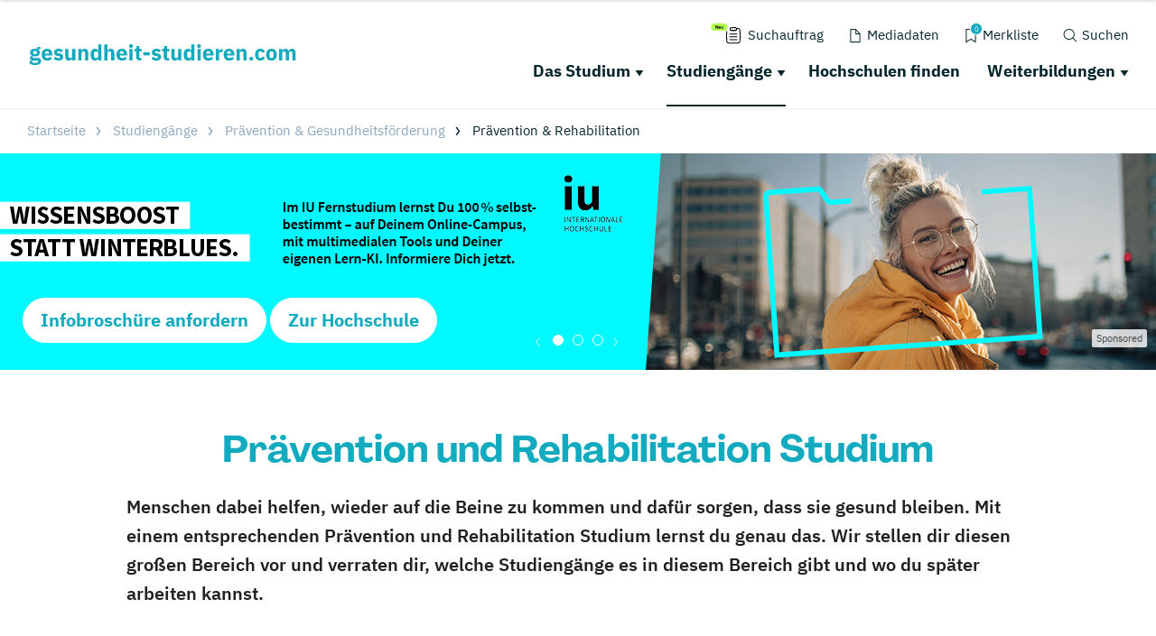

--- FILE ---
content_type: text/css; charset=utf-8
request_url: https://www.gesundheit-studieren.com/typo3conf/ext/drs_template/Resources/Public/css/uncritical.css
body_size: 69171
content:
:root{--grid-gutter: 1.875rem}@font-face{font-family:"swiper-icons";src:url("data:application/font-woff;charset=utf-8;base64, [base64]//wADZ2x5ZgAAAywAAADMAAAD2MHtryVoZWFkAAABbAAAADAAAAA2E2+eoWhoZWEAAAGcAAAAHwAAACQC9gDzaG10eAAAAigAAAAZAAAArgJkABFsb2NhAAAC0AAAAFoAAABaFQAUGG1heHAAAAG8AAAAHwAAACAAcABAbmFtZQAAA/gAAAE5AAACXvFdBwlwb3N0AAAFNAAAAGIAAACE5s74hXjaY2BkYGAAYpf5Hu/j+W2+MnAzMYDAzaX6QjD6/4//Bxj5GA8AuRwMYGkAPywL13jaY2BkYGA88P8Agx4j+/8fQDYfA1AEBWgDAIB2BOoAeNpjYGRgYNBh4GdgYgABEMnIABJzYNADCQAACWgAsQB42mNgYfzCOIGBlYGB0YcxjYGBwR1Kf2WQZGhhYGBiYGVmgAFGBiQQkOaawtDAoMBQxXjg/wEGPcYDDA4wNUA2CCgwsAAAO4EL6gAAeNpj2M0gyAACqxgGNWBkZ2D4/wMA+xkDdgAAAHjaY2BgYGaAYBkGRgYQiAHyGMF8FgYHIM3DwMHABGQrMOgyWDLEM1T9/w8UBfEMgLzE////P/5//f/V/xv+r4eaAAeMbAxwIUYmIMHEgKYAYjUcsDAwsLKxc3BycfPw8jEQA/[base64]/uznmfPFBNODM2K7MTQ45YEAZqGP81AmGGcF3iPqOop0r1SPTaTbVkfUe4HXj97wYE+yNwWYxwWu4v1ugWHgo3S1XdZEVqWM7ET0cfnLGxWfkgR42o2PvWrDMBSFj/IHLaF0zKjRgdiVMwScNRAoWUoH78Y2icB/yIY09An6AH2Bdu/UB+yxopYshQiEvnvu0dURgDt8QeC8PDw7Fpji3fEA4z/PEJ6YOB5hKh4dj3EvXhxPqH/SKUY3rJ7srZ4FZnh1PMAtPhwP6fl2PMJMPDgeQ4rY8YT6Gzao0eAEA409DuggmTnFnOcSCiEiLMgxCiTI6Cq5DZUd3Qmp10vO0LaLTd2cjN4fOumlc7lUYbSQcZFkutRG7g6JKZKy0RmdLY680CDnEJ+UMkpFFe1RN7nxdVpXrC4aTtnaurOnYercZg2YVmLN/d/gczfEimrE/fs/bOuq29Zmn8tloORaXgZgGa78yO9/cnXm2BpaGvq25Dv9S4E9+5SIc9PqupJKhYFSSl47+Qcr1mYNAAAAeNptw0cKwkAAAMDZJA8Q7OUJvkLsPfZ6zFVERPy8qHh2YER+3i/BP83vIBLLySsoKimrqKqpa2hp6+jq6RsYGhmbmJqZSy0sraxtbO3sHRydnEMU4uR6yx7JJXveP7WrDycAAAAAAAH//wACeNpjYGRgYOABYhkgZgJCZgZNBkYGLQZtIJsFLMYAAAw3ALgAeNolizEKgDAQBCchRbC2sFER0YD6qVQiBCv/H9ezGI6Z5XBAw8CBK/m5iQQVauVbXLnOrMZv2oLdKFa8Pjuru2hJzGabmOSLzNMzvutpB3N42mNgZGBg4GKQYzBhYMxJLMlj4GBgAYow/P/PAJJhLM6sSoWKfWCAAwDAjgbRAAB42mNgYGBkAIIbCZo5IPrmUn0hGA0AO8EFTQAA") format("woff");font-weight:400;font-style:normal}:root{--swiper-theme-color: #007aff}.swiper-container{margin-left:auto;margin-right:auto;position:relative;overflow:hidden;list-style:none;padding:0;z-index:1}.swiper-container-vertical>.swiper-wrapper{flex-direction:column}.swiper-wrapper{position:relative;width:100%;height:100%;z-index:1;display:flex;transition-property:transform;box-sizing:content-box}.swiper-container-android .swiper-slide,.swiper-wrapper{transform:translate3d(0px, 0, 0)}.swiper-container-multirow>.swiper-wrapper{flex-wrap:wrap}.swiper-container-multirow-column>.swiper-wrapper{flex-wrap:wrap;flex-direction:column}.swiper-container-free-mode>.swiper-wrapper{transition-timing-function:ease-out;margin:0 auto}.swiper-container-pointer-events{touch-action:pan-y}.swiper-container-pointer-events.swiper-container-vertical{touch-action:pan-x}.swiper-slide{flex-shrink:0;width:100%;height:100%;position:relative;transition-property:transform}.swiper-slide-invisible-blank{visibility:hidden}.swiper-container-autoheight,.swiper-container-autoheight .swiper-slide{height:auto}.swiper-container-autoheight .swiper-wrapper{align-items:flex-start;transition-property:transform,height}.swiper-container-3d{perspective:1200px}.swiper-container-3d .swiper-wrapper,.swiper-container-3d .swiper-slide,.swiper-container-3d .swiper-slide-shadow-left,.swiper-container-3d .swiper-slide-shadow-right,.swiper-container-3d .swiper-slide-shadow-top,.swiper-container-3d .swiper-slide-shadow-bottom,.swiper-container-3d .swiper-cube-shadow{transform-style:preserve-3d}.swiper-container-3d .swiper-slide-shadow-left,.swiper-container-3d .swiper-slide-shadow-right,.swiper-container-3d .swiper-slide-shadow-top,.swiper-container-3d .swiper-slide-shadow-bottom{position:absolute;left:0;top:0;width:100%;height:100%;pointer-events:none;z-index:10}.swiper-container-3d .swiper-slide-shadow-left{background-image:linear-gradient(to left, rgba(0, 0, 0, 0.5), rgba(0, 0, 0, 0))}.swiper-container-3d .swiper-slide-shadow-right{background-image:linear-gradient(to right, rgba(0, 0, 0, 0.5), rgba(0, 0, 0, 0))}.swiper-container-3d .swiper-slide-shadow-top{background-image:linear-gradient(to top, rgba(0, 0, 0, 0.5), rgba(0, 0, 0, 0))}.swiper-container-3d .swiper-slide-shadow-bottom{background-image:linear-gradient(to bottom, rgba(0, 0, 0, 0.5), rgba(0, 0, 0, 0))}.swiper-container-css-mode>.swiper-wrapper{overflow:auto;scrollbar-width:none;-ms-overflow-style:none}.swiper-container-css-mode>.swiper-wrapper::-webkit-scrollbar{display:none}.swiper-container-css-mode>.swiper-wrapper>.swiper-slide{scroll-snap-align:start start}.swiper-container-horizontal.swiper-container-css-mode>.swiper-wrapper{scroll-snap-type:x mandatory}.swiper-container-vertical.swiper-container-css-mode>.swiper-wrapper{scroll-snap-type:y mandatory}:root{--swiper-navigation-size: 44px}.swiper-button-prev,.swiper-button-next{position:absolute;top:50%;width:calc(var(--swiper-navigation-size) / 44 * 27);height:var(--swiper-navigation-size);margin-top:calc(0px - (var(--swiper-navigation-size) / 2));z-index:10;cursor:pointer;display:flex;align-items:center;justify-content:center;color:var(--swiper-navigation-color, var(--swiper-theme-color))}.swiper-button-prev.swiper-button-disabled,.swiper-button-next.swiper-button-disabled{opacity:.35;cursor:auto;pointer-events:none}.swiper-button-prev:after,.swiper-button-next:after{font-family:swiper-icons;font-size:var(--swiper-navigation-size);text-transform:none !important;letter-spacing:0;text-transform:none;font-variant:initial;line-height:1}.swiper-button-prev,.swiper-container-rtl .swiper-button-next{left:10px;right:auto}.swiper-button-prev:after,.swiper-container-rtl .swiper-button-next:after{content:"prev"}.swiper-button-next,.swiper-container-rtl .swiper-button-prev{right:10px;left:auto}.swiper-button-next:after,.swiper-container-rtl .swiper-button-prev:after{content:"next"}.swiper-button-prev.swiper-button-white,.swiper-button-next.swiper-button-white{--swiper-navigation-color: #ffffff}.swiper-button-prev.swiper-button-black,.swiper-button-next.swiper-button-black{--swiper-navigation-color: #000000}.swiper-button-lock{display:none}.swiper-pagination{position:absolute;text-align:center;transition:300ms opacity;transform:translate3d(0, 0, 0);z-index:10}.swiper-pagination.swiper-pagination-hidden{opacity:0}.swiper-pagination-fraction,.swiper-pagination-custom,.swiper-container-horizontal>.swiper-pagination-bullets{bottom:10px;left:0;width:100%}.swiper-pagination-bullets-dynamic{overflow:hidden;font-size:0}.swiper-pagination-bullets-dynamic .swiper-pagination-bullet{transform:scale(0.33);position:relative}.swiper-pagination-bullets-dynamic .swiper-pagination-bullet-active{transform:scale(1)}.swiper-pagination-bullets-dynamic .swiper-pagination-bullet-active-main{transform:scale(1)}.swiper-pagination-bullets-dynamic .swiper-pagination-bullet-active-prev{transform:scale(0.66)}.swiper-pagination-bullets-dynamic .swiper-pagination-bullet-active-prev-prev{transform:scale(0.33)}.swiper-pagination-bullets-dynamic .swiper-pagination-bullet-active-next{transform:scale(0.66)}.swiper-pagination-bullets-dynamic .swiper-pagination-bullet-active-next-next{transform:scale(0.33)}.swiper-pagination-bullet{width:8px;height:8px;display:inline-block;border-radius:50%;background:#000;opacity:.2}button.swiper-pagination-bullet{border:none;margin:0;padding:0;box-shadow:none;-webkit-appearance:none;appearance:none}.swiper-pagination-clickable .swiper-pagination-bullet{cursor:pointer}.swiper-pagination-bullet-active{opacity:1;background:var(--swiper-pagination-color, var(--swiper-theme-color))}.swiper-container-vertical>.swiper-pagination-bullets{right:10px;top:50%;transform:translate3d(0px, -50%, 0)}.swiper-container-vertical>.swiper-pagination-bullets .swiper-pagination-bullet{margin:6px 0;display:block}.swiper-container-vertical>.swiper-pagination-bullets.swiper-pagination-bullets-dynamic{top:50%;transform:translateY(-50%);width:8px}.swiper-container-vertical>.swiper-pagination-bullets.swiper-pagination-bullets-dynamic .swiper-pagination-bullet{display:inline-block;transition:200ms transform,200ms top}.swiper-container-horizontal>.swiper-pagination-bullets .swiper-pagination-bullet{margin:0 4px}.swiper-container-horizontal>.swiper-pagination-bullets.swiper-pagination-bullets-dynamic{left:50%;transform:translateX(-50%);white-space:nowrap}.swiper-container-horizontal>.swiper-pagination-bullets.swiper-pagination-bullets-dynamic .swiper-pagination-bullet{transition:200ms transform,200ms left}.swiper-container-horizontal.swiper-container-rtl>.swiper-pagination-bullets-dynamic .swiper-pagination-bullet{transition:200ms transform,200ms right}.swiper-pagination-progressbar{background:rgba(0, 0, 0, 0.25);position:absolute}.swiper-pagination-progressbar .swiper-pagination-progressbar-fill{background:var(--swiper-pagination-color, var(--swiper-theme-color));position:absolute;left:0;top:0;width:100%;height:100%;transform:scale(0);transform-origin:left top}.swiper-container-rtl .swiper-pagination-progressbar .swiper-pagination-progressbar-fill{transform-origin:right top}.swiper-container-horizontal>.swiper-pagination-progressbar,.swiper-container-vertical>.swiper-pagination-progressbar.swiper-pagination-progressbar-opposite{width:100%;height:4px;left:0;top:0}.swiper-container-vertical>.swiper-pagination-progressbar,.swiper-container-horizontal>.swiper-pagination-progressbar.swiper-pagination-progressbar-opposite{width:4px;height:100%;left:0;top:0}.swiper-pagination-white{--swiper-pagination-color: #ffffff}.swiper-pagination-black{--swiper-pagination-color: #000000}.swiper-pagination-lock{display:none}.swiper-scrollbar{border-radius:10px;position:relative;-ms-touch-action:none;background:rgba(0, 0, 0, 0.1)}.swiper-container-horizontal>.swiper-scrollbar{position:absolute;left:1%;bottom:3px;z-index:50;height:5px;width:98%}.swiper-container-vertical>.swiper-scrollbar{position:absolute;right:3px;top:1%;z-index:50;width:5px;height:98%}.swiper-scrollbar-drag{height:100%;width:100%;position:relative;background:rgba(0, 0, 0, 0.5);border-radius:10px;left:0;top:0}.swiper-scrollbar-cursor-drag{cursor:move}.swiper-scrollbar-lock{display:none}.swiper-zoom-container{width:100%;height:100%;display:flex;justify-content:center;align-items:center;text-align:center}.swiper-zoom-container>img,.swiper-zoom-container>svg,.swiper-zoom-container>canvas{max-width:100%;max-height:100%;object-fit:contain}.swiper-slide-zoomed{cursor:move}.swiper-lazy-preloader{width:42px;height:42px;position:absolute;left:50%;top:50%;margin-left:-21px;margin-top:-21px;z-index:10;transform-origin:50%;animation:swiper-preloader-spin 1s infinite linear;box-sizing:border-box;border:4px solid var(--swiper-preloader-color, var(--swiper-theme-color));border-radius:50%;border-top-color:transparent}.swiper-lazy-preloader-white{--swiper-preloader-color: #fff}.swiper-lazy-preloader-black{--swiper-preloader-color: #000}@keyframes swiper-preloader-spin{100%{transform:rotate(360deg)}}.swiper-container .swiper-notification{position:absolute;left:0;top:0;pointer-events:none;opacity:0;z-index:-1000}.swiper-container-fade.swiper-container-free-mode .swiper-slide{transition-timing-function:ease-out}.swiper-container-fade .swiper-slide{pointer-events:none;transition-property:opacity}.swiper-container-fade .swiper-slide .swiper-slide{pointer-events:none}.swiper-container-fade .swiper-slide-active,.swiper-container-fade .swiper-slide-active .swiper-slide-active{pointer-events:auto}.swiper-container-cube{overflow:visible}.swiper-container-cube .swiper-slide{pointer-events:none;-webkit-backface-visibility:hidden;backface-visibility:hidden;z-index:1;visibility:hidden;transform-origin:0 0;width:100%;height:100%}.swiper-container-cube .swiper-slide .swiper-slide{pointer-events:none}.swiper-container-cube.swiper-container-rtl .swiper-slide{transform-origin:100% 0}.swiper-container-cube .swiper-slide-active,.swiper-container-cube .swiper-slide-active .swiper-slide-active{pointer-events:auto}.swiper-container-cube .swiper-slide-active,.swiper-container-cube .swiper-slide-next,.swiper-container-cube .swiper-slide-prev,.swiper-container-cube .swiper-slide-next+.swiper-slide{pointer-events:auto;visibility:visible}.swiper-container-cube .swiper-slide-shadow-top,.swiper-container-cube .swiper-slide-shadow-bottom,.swiper-container-cube .swiper-slide-shadow-left,.swiper-container-cube .swiper-slide-shadow-right{z-index:0;-webkit-backface-visibility:hidden;backface-visibility:hidden}.swiper-container-cube .swiper-cube-shadow{position:absolute;left:0;bottom:0px;width:100%;height:100%;opacity:.6;z-index:0}.swiper-container-cube .swiper-cube-shadow:before{content:"";background:#000;position:absolute;left:0;top:0;bottom:0;right:0;filter:blur(50px)}.swiper-container-flip{overflow:visible}.swiper-container-flip .swiper-slide{pointer-events:none;-webkit-backface-visibility:hidden;backface-visibility:hidden;z-index:1}.swiper-container-flip .swiper-slide .swiper-slide{pointer-events:none}.swiper-container-flip .swiper-slide-active,.swiper-container-flip .swiper-slide-active .swiper-slide-active{pointer-events:auto}.swiper-container-flip .swiper-slide-shadow-top,.swiper-container-flip .swiper-slide-shadow-bottom,.swiper-container-flip .swiper-slide-shadow-left,.swiper-container-flip .swiper-slide-shadow-right{z-index:0;-webkit-backface-visibility:hidden;backface-visibility:hidden}/*! fancyBox v2.1.5 fancyapps.com | fancyapps.com/fancybox/#license */.fancybox-wrap,.fancybox-skin,.fancybox-outer,.fancybox-inner,.fancybox-image,.fancybox-wrap iframe,.fancybox-wrap object,.fancybox-nav,.fancybox-nav span,.fancybox-tmp{padding:0;margin:0;border:0;outline:none;vertical-align:top}.fancybox-wrap{position:absolute;top:0;left:0;z-index:8020}.fancybox-skin{position:relative;background:#f9f9f9;color:#444;text-shadow:none;-webkit-border-radius:4px;-moz-border-radius:4px;border-radius:4px}.fancybox-opened{z-index:8030}.fancybox-opened .fancybox-skin{-webkit-box-shadow:0 10px 25px rgba(0, 0, 0, 0.5);-moz-box-shadow:0 10px 25px rgba(0, 0, 0, 0.5);box-shadow:0 10px 25px rgba(0, 0, 0, 0.5)}.fancybox-outer,.fancybox-inner{position:relative}.fancybox-inner{overflow:hidden}.fancybox-type-iframe .fancybox-inner{-webkit-overflow-scrolling:touch}.fancybox-error{color:#444;font:14px/20px "Helvetica Neue",Helvetica,Arial,sans-serif;margin:0;padding:15px;white-space:nowrap}.fancybox-image,.fancybox-iframe{display:block;width:100%;height:100%}.fancybox-image{max-width:100%;max-height:100%}#fancybox-loading,.fancybox-close,.fancybox-prev span,.fancybox-next span{background-image:url("../img/fancybox_sprite.png")}#fancybox-loading{position:fixed;top:50%;left:50%;margin-top:-22px;margin-left:-22px;background-position:0 -108px;opacity:.8;cursor:pointer;z-index:8060}#fancybox-loading div{width:44px;height:44px;background:url("../img/fancybox_loading.gif") center center no-repeat}.fancybox-close{position:absolute;top:-18px;right:-18px;width:36px;height:36px;cursor:pointer;z-index:8040}.fancybox-nav{position:absolute;top:0;width:40%;height:100%;cursor:pointer;text-decoration:none;background:transparent url("../img/blank.gif");-webkit-tap-highlight-color:transparent;z-index:8040}.fancybox-prev{left:0}.fancybox-next{right:0}.fancybox-nav span{position:absolute;top:50%;width:36px;height:34px;margin-top:-18px;cursor:pointer;z-index:8040;visibility:hidden}.fancybox-prev span{left:10px;background-position:0 -36px}.fancybox-next span{right:10px;background-position:0 -72px}.fancybox-nav:hover span{visibility:visible}.fancybox-tmp{position:absolute;top:-99999px;left:-99999px;max-width:99999px;max-height:99999px;overflow:visible !important}.fancybox-lock{overflow:visible !important;width:auto}.fancybox-lock body{overflow:hidden !important}.fancybox-lock-test{overflow-y:hidden !important}.fancybox-overlay{position:absolute;top:0;left:0;overflow:hidden;display:none;z-index:8010;background:url("../img/fancybox_overlay.png")}.fancybox-overlay-fixed{position:fixed;bottom:0;right:0}.fancybox-lock .fancybox-overlay{overflow:auto;overflow-y:scroll}.fancybox-title{visibility:hidden;font:normal 13px/20px "Helvetica Neue",Helvetica,Arial,sans-serif;position:relative;text-shadow:none;z-index:8050}.fancybox-opened .fancybox-title{visibility:visible}.fancybox-title-float-wrap{position:absolute;bottom:0;right:50%;margin-bottom:-35px;z-index:8050;text-align:center}.fancybox-title-float-wrap .child{display:inline-block;margin-right:-100%;padding:2px 20px;background:transparent;background:rgba(0, 0, 0, 0.8);-webkit-border-radius:15px;-moz-border-radius:15px;border-radius:15px;text-shadow:0 1px 2px #222;color:#fff;font-weight:bold;line-height:24px;white-space:nowrap}.fancybox-title-outside-wrap{position:relative;margin-top:10px;color:#fff}.fancybox-title-inside-wrap{padding-top:10px}.fancybox-title-over-wrap{position:absolute;bottom:0;left:0;color:#fff;padding:10px;background:#000;background:rgba(0, 0, 0, 0.8)}@media only screen and (-webkit-min-device-pixel-ratio: 1.5),only screen and (min--moz-device-pixel-ratio: 1.5),only screen and (min-device-pixel-ratio: 1.5){#fancybox-loading,.fancybox-close,.fancybox-prev span,.fancybox-next span{background-image:url("../img/fancybox_sprite@2x.png");background-size:44px 152px}#fancybox-loading div{background-image:url("../img/fancybox_loading@2x.gif");background-size:24px 24px}}.tooltipster-default{border-radius:5px;border:2px solid #000;background:#4c4c4c;color:#fff}.tooltipster-default .tooltipster-content{font-family:Arial,sans-serif;font-size:14px;line-height:16px;padding:8px 10px;overflow:hidden}.tooltipster-icon{cursor:help;margin-left:4px}.tooltipster-base{padding:0;font-size:0;line-height:0;position:absolute;left:0;top:0;z-index:9999999;pointer-events:none;width:auto;overflow:visible}.tooltipster-base .tooltipster-content{overflow:hidden}.tooltipster-arrow{display:block;text-align:center;width:100%;height:100%;position:absolute;top:0;left:0;z-index:-1}.tooltipster-arrow span,.tooltipster-arrow-border{display:block;width:0;height:0;position:absolute}.tooltipster-arrow-top span,.tooltipster-arrow-top-right span,.tooltipster-arrow-top-left span{border-left:8px solid transparent !important;border-right:8px solid transparent !important;border-top:8px solid;bottom:-7px}.tooltipster-arrow-top .tooltipster-arrow-border,.tooltipster-arrow-top-right .tooltipster-arrow-border,.tooltipster-arrow-top-left .tooltipster-arrow-border{border-left:9px solid transparent !important;border-right:9px solid transparent !important;border-top:9px solid;bottom:-7px}.tooltipster-arrow-bottom span,.tooltipster-arrow-bottom-right span,.tooltipster-arrow-bottom-left span{border-left:8px solid transparent !important;border-right:8px solid transparent !important;border-bottom:8px solid;top:-7px}.tooltipster-arrow-bottom .tooltipster-arrow-border,.tooltipster-arrow-bottom-right .tooltipster-arrow-border,.tooltipster-arrow-bottom-left .tooltipster-arrow-border{border-left:9px solid transparent !important;border-right:9px solid transparent !important;border-bottom:9px solid;top:-7px}.tooltipster-arrow-top span,.tooltipster-arrow-top .tooltipster-arrow-border,.tooltipster-arrow-bottom span,.tooltipster-arrow-bottom .tooltipster-arrow-border{left:0;right:0;margin:0 auto}.tooltipster-arrow-top-left span,.tooltipster-arrow-bottom-left span{left:6px}.tooltipster-arrow-top-left .tooltipster-arrow-border,.tooltipster-arrow-bottom-left .tooltipster-arrow-border{left:5px}.tooltipster-arrow-top-right span,.tooltipster-arrow-bottom-right span{right:6px}.tooltipster-arrow-top-right .tooltipster-arrow-border,.tooltipster-arrow-bottom-right .tooltipster-arrow-border{right:5px}.tooltipster-arrow-left span,.tooltipster-arrow-left .tooltipster-arrow-border{border-top:8px solid transparent !important;border-bottom:8px solid transparent !important;border-left:8px solid;top:50%;margin-top:-7px;right:-7px}.tooltipster-arrow-left .tooltipster-arrow-border{border-top:9px solid transparent !important;border-bottom:9px solid transparent !important;border-left:9px solid;margin-top:-8px}.tooltipster-arrow-right span,.tooltipster-arrow-right .tooltipster-arrow-border{border-top:8px solid transparent !important;border-bottom:8px solid transparent !important;border-right:8px solid;top:50%;margin-top:-7px;left:-7px}.tooltipster-arrow-right .tooltipster-arrow-border{border-top:9px solid transparent !important;border-bottom:9px solid transparent !important;border-right:9px solid;margin-top:-8px}.tooltipster-fade{opacity:0;-webkit-transition-property:opacity;-moz-transition-property:opacity;-o-transition-property:opacity;-ms-transition-property:opacity;transition-property:opacity}.tooltipster-fade-show{opacity:1}.tooltipster-grow{-webkit-transform:scale(0, 0);-moz-transform:scale(0, 0);-o-transform:scale(0, 0);-ms-transform:scale(0, 0);transform:scale(0, 0);-webkit-transition-property:-webkit-transform;-moz-transition-property:-moz-transform;-o-transition-property:-o-transform;-ms-transition-property:-ms-transform;transition-property:transform;-webkit-backface-visibility:hidden}.tooltipster-grow-show{-webkit-transform:scale(1, 1);-moz-transform:scale(1, 1);-o-transform:scale(1, 1);-ms-transform:scale(1, 1);transform:scale(1, 1);-webkit-transition-timing-function:cubic-bezier(0.175, 0.885, 0.32, 1);-webkit-transition-timing-function:cubic-bezier(0.175, 0.885, 0.32, 1.15);-moz-transition-timing-function:cubic-bezier(0.175, 0.885, 0.32, 1.15);-ms-transition-timing-function:cubic-bezier(0.175, 0.885, 0.32, 1.15);-o-transition-timing-function:cubic-bezier(0.175, 0.885, 0.32, 1.15);transition-timing-function:cubic-bezier(0.175, 0.885, 0.32, 1.15)}.tooltipster-swing{opacity:0;-webkit-transform:rotateZ(4deg);-moz-transform:rotateZ(4deg);-o-transform:rotateZ(4deg);-ms-transform:rotateZ(4deg);transform:rotateZ(4deg);-webkit-transition-property:-webkit-transform,opacity;-moz-transition-property:-moz-transform;-o-transition-property:-o-transform;-ms-transition-property:-ms-transform;transition-property:transform}.tooltipster-swing-show{opacity:1;-webkit-transform:rotateZ(0deg);-moz-transform:rotateZ(0deg);-o-transform:rotateZ(0deg);-ms-transform:rotateZ(0deg);transform:rotateZ(0deg);-webkit-transition-timing-function:cubic-bezier(0.23, 0.635, 0.495, 1);-webkit-transition-timing-function:cubic-bezier(0.23, 0.635, 0.495, 2.4);-moz-transition-timing-function:cubic-bezier(0.23, 0.635, 0.495, 2.4);-ms-transition-timing-function:cubic-bezier(0.23, 0.635, 0.495, 2.4);-o-transition-timing-function:cubic-bezier(0.23, 0.635, 0.495, 2.4);transition-timing-function:cubic-bezier(0.23, 0.635, 0.495, 2.4)}.tooltipster-fall{top:0;-webkit-transition-property:top;-moz-transition-property:top;-o-transition-property:top;-ms-transition-property:top;transition-property:top;-webkit-transition-timing-function:cubic-bezier(0.175, 0.885, 0.32, 1);-webkit-transition-timing-function:cubic-bezier(0.175, 0.885, 0.32, 1.15);-moz-transition-timing-function:cubic-bezier(0.175, 0.885, 0.32, 1.15);-ms-transition-timing-function:cubic-bezier(0.175, 0.885, 0.32, 1.15);-o-transition-timing-function:cubic-bezier(0.175, 0.885, 0.32, 1.15);transition-timing-function:cubic-bezier(0.175, 0.885, 0.32, 1.15)}.tooltipster-fall.tooltipster-dying{-webkit-transition-property:all;-moz-transition-property:all;-o-transition-property:all;-ms-transition-property:all;transition-property:all;top:0px !important;opacity:0}.tooltipster-slide{left:-40px;-webkit-transition-property:left;-moz-transition-property:left;-o-transition-property:left;-ms-transition-property:left;transition-property:left;-webkit-transition-timing-function:cubic-bezier(0.175, 0.885, 0.32, 1);-webkit-transition-timing-function:cubic-bezier(0.175, 0.885, 0.32, 1.15);-moz-transition-timing-function:cubic-bezier(0.175, 0.885, 0.32, 1.15);-ms-transition-timing-function:cubic-bezier(0.175, 0.885, 0.32, 1.15);-o-transition-timing-function:cubic-bezier(0.175, 0.885, 0.32, 1.15);transition-timing-function:cubic-bezier(0.175, 0.885, 0.32, 1.15)}.tooltipster-slide.tooltipster-dying{-webkit-transition-property:all;-moz-transition-property:all;-o-transition-property:all;-ms-transition-property:all;transition-property:all;left:0px !important;opacity:0}.tooltipster-content-changing{opacity:.5;-webkit-transform:scale(1.1, 1.1);-moz-transform:scale(1.1, 1.1);-o-transform:scale(1.1, 1.1);-ms-transform:scale(1.1, 1.1);transform:scale(1.1, 1.1)}.jq-ry-container{position:relative;padding:0 5px;line-height:0;display:block;cursor:pointer;-webkit-box-sizing:content-box;-moz-box-sizing:content-box;box-sizing:content-box;direction:ltr}.jq-ry-container[readonly=readonly]{cursor:default}.jq-ry-container>.jq-ry-group-wrapper{position:relative;width:100%}.jq-ry-container>.jq-ry-group-wrapper>.jq-ry-group{position:relative;line-height:0;z-index:10;white-space:nowrap}.jq-ry-container>.jq-ry-group-wrapper>.jq-ry-group>svg{display:inline-block}.jq-ry-container>.jq-ry-group-wrapper>.jq-ry-group.jq-ry-normal-group{width:100%}.jq-ry-container>.jq-ry-group-wrapper>.jq-ry-group.jq-ry-rated-group{width:0;z-index:11;position:absolute;top:0;left:0;overflow:hidden}.leaflet-pane,.leaflet-tile,.leaflet-marker-icon,.leaflet-marker-shadow,.leaflet-tile-container,.leaflet-pane>svg,.leaflet-pane>canvas,.leaflet-zoom-box,.leaflet-image-layer,.leaflet-layer{position:absolute;left:0;top:0}.leaflet-container{overflow:hidden}.leaflet-tile,.leaflet-marker-icon,.leaflet-marker-shadow{-webkit-user-select:none;-moz-user-select:none;user-select:none;-webkit-user-drag:none}.leaflet-tile::selection{background:transparent}.leaflet-safari .leaflet-tile{image-rendering:-webkit-optimize-contrast}.leaflet-safari .leaflet-tile-container{width:1600px;height:1600px;-webkit-transform-origin:0 0}.leaflet-marker-icon,.leaflet-marker-shadow{display:block}.leaflet-container .leaflet-overlay-pane svg,.leaflet-container .leaflet-marker-pane img,.leaflet-container .leaflet-shadow-pane img,.leaflet-container .leaflet-tile-pane img,.leaflet-container img.leaflet-image-layer,.leaflet-container .leaflet-tile{max-width:none !important;max-height:none !important}.leaflet-container.leaflet-touch-zoom{-ms-touch-action:pan-x pan-y;touch-action:pan-x pan-y}.leaflet-container.leaflet-touch-drag{-ms-touch-action:pinch-zoom;touch-action:none;touch-action:pinch-zoom}.leaflet-container.leaflet-touch-drag.leaflet-touch-zoom{-ms-touch-action:none;touch-action:none}.leaflet-container{-webkit-tap-highlight-color:transparent}.leaflet-container a{-webkit-tap-highlight-color:rgba(51, 181, 229, 0.4)}.leaflet-tile{filter:inherit;visibility:hidden}.leaflet-tile-loaded{visibility:inherit}.leaflet-zoom-box{width:0;height:0;-moz-box-sizing:border-box;box-sizing:border-box;z-index:800}.leaflet-overlay-pane svg{-moz-user-select:none}.leaflet-pane{z-index:400}.leaflet-tile-pane{z-index:200}.leaflet-overlay-pane{z-index:400}.leaflet-shadow-pane{z-index:500}.leaflet-marker-pane{z-index:600}.leaflet-tooltip-pane{z-index:650}.leaflet-popup-pane{z-index:700}.leaflet-map-pane canvas{z-index:100}.leaflet-map-pane svg{z-index:200}.leaflet-vml-shape{width:1px;height:1px}.lvml{behavior:url(#default#VML);display:inline-block;position:absolute}.leaflet-control{position:relative;z-index:800;pointer-events:visiblePainted;pointer-events:auto}.leaflet-top,.leaflet-bottom{position:absolute;z-index:1000;pointer-events:none}.leaflet-top{top:0}.leaflet-right{right:0}.leaflet-bottom{bottom:0}.leaflet-left{left:0}.leaflet-control{float:left;clear:both}.leaflet-right .leaflet-control{float:right}.leaflet-top .leaflet-control{margin-top:10px}.leaflet-bottom .leaflet-control{margin-bottom:10px}.leaflet-left .leaflet-control{margin-left:10px}.leaflet-right .leaflet-control{margin-right:10px}.leaflet-fade-anim .leaflet-tile{will-change:opacity}.leaflet-fade-anim .leaflet-popup{opacity:0;-webkit-transition:opacity .2s linear;-moz-transition:opacity .2s linear;transition:opacity .2s linear}.leaflet-fade-anim .leaflet-map-pane .leaflet-popup{opacity:1}.leaflet-zoom-animated{-webkit-transform-origin:0 0;-ms-transform-origin:0 0;transform-origin:0 0}.leaflet-zoom-anim .leaflet-zoom-animated{will-change:transform}.leaflet-zoom-anim .leaflet-zoom-animated{-webkit-transition:-webkit-transform .25s cubic-bezier(0, 0, 0.25, 1);-moz-transition:-moz-transform .25s cubic-bezier(0, 0, 0.25, 1);transition:transform .25s cubic-bezier(0, 0, 0.25, 1)}.leaflet-zoom-anim .leaflet-tile,.leaflet-pan-anim .leaflet-tile{-webkit-transition:none;-moz-transition:none;transition:none}.leaflet-zoom-anim .leaflet-zoom-hide{visibility:hidden}.leaflet-interactive{cursor:pointer}.leaflet-grab{cursor:-webkit-grab;cursor:-moz-grab;cursor:grab}.leaflet-crosshair,.leaflet-crosshair .leaflet-interactive{cursor:crosshair}.leaflet-popup-pane,.leaflet-control{cursor:auto}.leaflet-dragging .leaflet-grab,.leaflet-dragging .leaflet-grab .leaflet-interactive,.leaflet-dragging .leaflet-marker-draggable{cursor:move;cursor:-webkit-grabbing;cursor:-moz-grabbing;cursor:grabbing}.leaflet-marker-icon,.leaflet-marker-shadow,.leaflet-image-layer,.leaflet-pane>svg path,.leaflet-tile-container{pointer-events:none}.leaflet-marker-icon.leaflet-interactive,.leaflet-image-layer.leaflet-interactive,.leaflet-pane>svg path.leaflet-interactive,svg.leaflet-image-layer.leaflet-interactive path{pointer-events:visiblePainted;pointer-events:auto}.leaflet-container{background:#ddd;outline:0}.leaflet-container a{color:#0078a8}.leaflet-container a.leaflet-active{outline:2px solid orange}.leaflet-zoom-box{border:2px dotted #38f;background:rgba(255, 255, 255, 0.5)}.leaflet-container{font:12px/1.5 "Helvetica Neue",Arial,Helvetica,sans-serif}.leaflet-bar{box-shadow:0 1px 5px rgba(0, 0, 0, 0.65);border-radius:4px}.leaflet-bar a,.leaflet-bar a:hover{background-color:#fff;border-bottom:1px solid #ccc;width:26px;height:26px;line-height:26px;display:block;text-align:center;text-decoration:none;color:black}.leaflet-bar a,.leaflet-control-layers-toggle{background-position:50% 50%;background-repeat:no-repeat;display:block}.leaflet-bar a:hover{background-color:#f4f4f4}.leaflet-bar a:first-child{border-top-left-radius:4px;border-top-right-radius:4px}.leaflet-bar a:last-child{border-bottom-left-radius:4px;border-bottom-right-radius:4px;border-bottom:none}.leaflet-bar a.leaflet-disabled{cursor:default;background-color:#f4f4f4;color:#bbb}.leaflet-touch .leaflet-bar a{width:30px;height:30px;line-height:30px}.leaflet-touch .leaflet-bar a:first-child{border-top-left-radius:2px;border-top-right-radius:2px}.leaflet-touch .leaflet-bar a:last-child{border-bottom-left-radius:2px;border-bottom-right-radius:2px}.leaflet-control-zoom-in,.leaflet-control-zoom-out{font:bold 18px "Lucida Console",Monaco,monospace;text-indent:1px}.leaflet-touch .leaflet-control-zoom-in,.leaflet-touch .leaflet-control-zoom-out{font-size:22px}.leaflet-control-layers{box-shadow:0 1px 5px rgba(0, 0, 0, 0.4);background:#fff;border-radius:5px}.leaflet-control-layers-toggle{background-image:url(images/layers.png);width:36px;height:36px}.leaflet-retina .leaflet-control-layers-toggle{background-image:url(images/layers-2x.png);background-size:26px 26px}.leaflet-touch .leaflet-control-layers-toggle{width:44px;height:44px}.leaflet-control-layers .leaflet-control-layers-list,.leaflet-control-layers-expanded .leaflet-control-layers-toggle{display:none}.leaflet-control-layers-expanded .leaflet-control-layers-list{display:block;position:relative}.leaflet-control-layers-expanded{padding:6px 10px 6px 6px;color:#333;background:#fff}.leaflet-control-layers-scrollbar{overflow-y:scroll;overflow-x:hidden;padding-right:5px}.leaflet-control-layers-selector{margin-top:2px;position:relative;top:1px}.leaflet-control-layers label{display:block}.leaflet-control-layers-separator{height:0;border-top:1px solid #ddd;margin:5px -10px 5px -6px}.leaflet-default-icon-path{background-image:url(images/marker-icon.png)}.leaflet-container .leaflet-control-attribution{background:#fff;background:rgba(255, 255, 255, 0.7);margin:0}.leaflet-control-attribution,.leaflet-control-scale-line{padding:0 5px;color:#333}.leaflet-control-attribution a{text-decoration:none}.leaflet-control-attribution a:hover{text-decoration:underline}.leaflet-container .leaflet-control-attribution,.leaflet-container .leaflet-control-scale{font-size:11px}.leaflet-left .leaflet-control-scale{margin-left:5px}.leaflet-bottom .leaflet-control-scale{margin-bottom:5px}.leaflet-control-scale-line{border:2px solid #777;border-top:none;line-height:1.1;padding:2px 5px 1px;font-size:11px;white-space:nowrap;overflow:hidden;-moz-box-sizing:border-box;box-sizing:border-box;background:#fff;background:rgba(255, 255, 255, 0.5)}.leaflet-control-scale-line:not(:first-child){border-top:2px solid #777;border-bottom:none;margin-top:-2px}.leaflet-control-scale-line:not(:first-child):not(:last-child){border-bottom:2px solid #777}.leaflet-touch .leaflet-control-attribution,.leaflet-touch .leaflet-control-layers,.leaflet-touch .leaflet-bar{box-shadow:none}.leaflet-touch .leaflet-control-layers,.leaflet-touch .leaflet-bar{border:2px solid rgba(0, 0, 0, 0.2);background-clip:padding-box}.leaflet-popup{position:absolute;text-align:center;margin-bottom:20px}.leaflet-popup-content-wrapper{padding:1px;text-align:left;border-radius:12px}.leaflet-popup-content{margin:13px 19px;line-height:1.4}.leaflet-popup-content p{margin:18px 0}.leaflet-popup-tip-container{width:40px;height:20px;position:absolute;left:50%;margin-left:-20px;overflow:hidden;pointer-events:none}.leaflet-popup-tip{width:17px;height:17px;padding:1px;margin:-10px auto 0;-webkit-transform:rotate(45deg);-moz-transform:rotate(45deg);-ms-transform:rotate(45deg);transform:rotate(45deg)}.leaflet-popup-content-wrapper,.leaflet-popup-tip{background:white;color:#333;box-shadow:0 3px 14px rgba(0, 0, 0, 0.4)}.leaflet-container a.leaflet-popup-close-button{position:absolute;top:0;right:0;padding:4px 4px 0 0;border:none;text-align:center;width:18px;height:14px;font:16px/14px Tahoma,Verdana,sans-serif;color:#c3c3c3;text-decoration:none;font-weight:bold;background:transparent}.leaflet-container a.leaflet-popup-close-button:hover{color:#999}.leaflet-popup-scrolled{overflow:auto;border-bottom:1px solid #ddd;border-top:1px solid #ddd}.leaflet-oldie .leaflet-popup-content-wrapper{-ms-zoom:1}.leaflet-oldie .leaflet-popup-tip{width:24px;margin:0 auto;-ms-filter:"progid:DXImageTransform.Microsoft.Matrix(M11=0.70710678, M12=0.70710678, M21=-0.70710678, M22=0.70710678)";filter:progid:DXImageTransform.Microsoft.Matrix(M11=0.70710678, M12=0.70710678, M21=-0.70710678, M22=0.70710678)}.leaflet-oldie .leaflet-popup-tip-container{margin-top:-1px}.leaflet-oldie .leaflet-control-zoom,.leaflet-oldie .leaflet-control-layers,.leaflet-oldie .leaflet-popup-content-wrapper,.leaflet-oldie .leaflet-popup-tip{border:1px solid #999}.leaflet-div-icon{background:#fff;border:1px solid #666}.leaflet-tooltip{position:absolute;padding:6px;background-color:#fff;border:1px solid #fff;border-radius:3px;color:#222;white-space:nowrap;-webkit-user-select:none;-moz-user-select:none;-ms-user-select:none;user-select:none;pointer-events:none;box-shadow:0 1px 3px rgba(0, 0, 0, 0.4)}.leaflet-tooltip.leaflet-clickable{cursor:pointer;pointer-events:auto}.leaflet-tooltip-top:before,.leaflet-tooltip-bottom:before,.leaflet-tooltip-left:before,.leaflet-tooltip-right:before{position:absolute;pointer-events:none;border:6px solid transparent;background:transparent;content:""}.leaflet-tooltip-bottom{margin-top:6px}.leaflet-tooltip-top{margin-top:-6px}.leaflet-tooltip-bottom:before,.leaflet-tooltip-top:before{left:50%;margin-left:-6px}.leaflet-tooltip-top:before{bottom:0;margin-bottom:-12px;border-top-color:#fff}.leaflet-tooltip-bottom:before{top:0;margin-top:-12px;margin-left:-6px;border-bottom-color:#fff}.leaflet-tooltip-left{margin-left:-6px}.leaflet-tooltip-right{margin-left:6px}.leaflet-tooltip-left:before,.leaflet-tooltip-right:before{top:50%;margin-top:-6px}.leaflet-tooltip-left:before{right:0;margin-right:-12px;border-left-color:#fff}.leaflet-tooltip-right:before{left:0;margin-left:-12px;border-right-color:#fff}.select2-container{box-sizing:border-box;display:inline-block;margin:0;position:relative;vertical-align:middle}.select2-container .select2-selection--single{box-sizing:border-box;cursor:pointer;display:block;height:28px;user-select:none;-webkit-user-select:none}.select2-container .select2-selection--single .select2-selection__rendered{display:block;padding-left:8px;padding-right:20px;overflow:hidden;text-overflow:ellipsis;white-space:nowrap}.select2-container .select2-selection--single .select2-selection__clear{background-color:transparent;border:none;font-size:1em}.select2-container[dir=rtl] .select2-selection--single .select2-selection__rendered{padding-right:8px;padding-left:20px}.select2-container .select2-selection--multiple{box-sizing:border-box;cursor:pointer;display:block;min-height:32px;user-select:none;-webkit-user-select:none}.select2-container .select2-selection--multiple .select2-selection__rendered{display:inline;list-style:none;padding:0}.select2-container .select2-selection--multiple .select2-selection__clear{background-color:transparent;border:none;font-size:1em}.select2-container .select2-search--inline .select2-search__field{box-sizing:border-box;border:none;font-size:100%;margin-top:5px;margin-left:5px;padding:0;max-width:100%;resize:none;height:18px;vertical-align:bottom;font-family:sans-serif;overflow:hidden;word-break:keep-all}.select2-container .select2-search--inline .select2-search__field::-webkit-search-cancel-button{-webkit-appearance:none}.select2-dropdown{background-color:#fff;border:1px solid #aaa;border-radius:4px;box-sizing:border-box;display:block;position:absolute;left:-100000px;width:100%;z-index:1051}.select2-results{display:block}.select2-results__options{list-style:none;margin:0;padding:0}.select2-results__option{padding:6px;user-select:none;-webkit-user-select:none}.select2-results__option--selectable{cursor:pointer}.select2-container--open .select2-dropdown{left:0}.select2-container--open .select2-dropdown--above{border-bottom:none;border-bottom-left-radius:0;border-bottom-right-radius:0}.select2-container--open .select2-dropdown--below{border-top:none;border-top-left-radius:0;border-top-right-radius:0}.select2-search--dropdown{display:block;padding:4px}.select2-search--dropdown .select2-search__field{padding:4px;width:100%;box-sizing:border-box}.select2-search--dropdown .select2-search__field::-webkit-search-cancel-button{-webkit-appearance:none}.select2-search--dropdown.select2-search--hide{display:none}.select2-close-mask{border:0;margin:0;padding:0;display:block;position:fixed;left:0;top:0;min-height:100%;min-width:100%;height:auto;width:auto;opacity:0;z-index:99;background-color:#fff;filter:alpha(opacity=0)}.select2-hidden-accessible{border:0 !important;clip:rect(0 0 0 0) !important;-webkit-clip-path:inset(50%) !important;clip-path:inset(50%) !important;height:1px !important;overflow:hidden !important;padding:0 !important;position:absolute !important;width:1px !important;white-space:nowrap !important}.select2-container--default .select2-selection--single{background-color:#fff;border:1px solid #aaa;border-radius:4px}.select2-container--default .select2-selection--single .select2-selection__rendered{color:#444;line-height:28px}.select2-container--default .select2-selection--single .select2-selection__clear{cursor:pointer;float:right;font-weight:bold;height:26px;margin-right:20px;padding-right:0px}.select2-container--default .select2-selection--single .select2-selection__placeholder{color:#999}.select2-container--default .select2-selection--single .select2-selection__arrow{height:26px;position:absolute;top:1px;right:1px;width:20px}.select2-container--default .select2-selection--single .select2-selection__arrow b{border-color:#888 transparent transparent transparent;border-style:solid;border-width:5px 4px 0 4px;height:0;left:50%;margin-left:-4px;margin-top:-2px;position:absolute;top:50%;width:0}.select2-container--default[dir=rtl] .select2-selection--single .select2-selection__clear{float:left}.select2-container--default[dir=rtl] .select2-selection--single .select2-selection__arrow{left:1px;right:auto}.select2-container--default.select2-container--disabled .select2-selection--single{background-color:#eee;cursor:default}.select2-container--default.select2-container--disabled .select2-selection--single .select2-selection__clear{display:none}.select2-container--default.select2-container--open .select2-selection--single .select2-selection__arrow b{border-color:transparent transparent #888 transparent;border-width:0 4px 5px 4px}.select2-container--default .select2-selection--multiple{background-color:#fff;border:1px solid #aaa;border-radius:4px;cursor:text;padding-bottom:5px;padding-right:5px;position:relative}.select2-container--default .select2-selection--multiple.select2-selection--clearable{padding-right:25px}.select2-container--default .select2-selection--multiple .select2-selection__clear{cursor:pointer;font-weight:bold;height:20px;margin-right:10px;margin-top:5px;position:absolute;right:0;padding:1px}.select2-container--default .select2-selection--multiple .select2-selection__choice{background-color:#e4e4e4;border:1px solid #aaa;border-radius:4px;box-sizing:border-box;display:inline-block;margin-left:5px;margin-top:5px;padding:0;padding-left:20px;position:relative;max-width:100%;overflow:hidden;text-overflow:ellipsis;vertical-align:bottom;white-space:nowrap}.select2-container--default .select2-selection--multiple .select2-selection__choice__display{cursor:default;padding-left:2px;padding-right:5px}.select2-container--default .select2-selection--multiple .select2-selection__choice__remove{background-color:transparent;border:none;border-right:1px solid #aaa;border-top-left-radius:4px;border-bottom-left-radius:4px;color:#999;cursor:pointer;font-size:1em;font-weight:bold;padding:0 4px;position:absolute;left:0;top:0}.select2-container--default .select2-selection--multiple .select2-selection__choice__remove:hover,.select2-container--default .select2-selection--multiple .select2-selection__choice__remove:focus{background-color:#f1f1f1;color:#333;outline:none}.select2-container--default[dir=rtl] .select2-selection--multiple .select2-selection__choice{margin-left:5px;margin-right:auto}.select2-container--default[dir=rtl] .select2-selection--multiple .select2-selection__choice__display{padding-left:5px;padding-right:2px}.select2-container--default[dir=rtl] .select2-selection--multiple .select2-selection__choice__remove{border-left:1px solid #aaa;border-right:none;border-top-left-radius:0;border-bottom-left-radius:0;border-top-right-radius:4px;border-bottom-right-radius:4px}.select2-container--default[dir=rtl] .select2-selection--multiple .select2-selection__clear{float:left;margin-left:10px;margin-right:auto}.select2-container--default.select2-container--focus .select2-selection--multiple{border:solid #000 1px;outline:0}.select2-container--default.select2-container--disabled .select2-selection--multiple{background-color:#eee;cursor:default}.select2-container--default.select2-container--disabled .select2-selection__choice__remove{display:none}.select2-container--default.select2-container--open.select2-container--above .select2-selection--single,.select2-container--default.select2-container--open.select2-container--above .select2-selection--multiple{border-top-left-radius:0;border-top-right-radius:0}.select2-container--default.select2-container--open.select2-container--below .select2-selection--single,.select2-container--default.select2-container--open.select2-container--below .select2-selection--multiple{border-bottom-left-radius:0;border-bottom-right-radius:0}.select2-container--default .select2-search--dropdown .select2-search__field{border:1px solid #aaa}.select2-container--default .select2-search--inline .select2-search__field{background:transparent;border:none;outline:0;box-shadow:none;-webkit-appearance:textfield}.select2-container--default .select2-results>.select2-results__options{max-height:200px;overflow-y:auto}.select2-container--default .select2-results__option .select2-results__option{padding-left:1em}.select2-container--default .select2-results__option .select2-results__option .select2-results__group{padding-left:0}.select2-container--default .select2-results__option .select2-results__option .select2-results__option{margin-left:-1em;padding-left:2em}.select2-container--default .select2-results__option .select2-results__option .select2-results__option .select2-results__option{margin-left:-2em;padding-left:3em}.select2-container--default .select2-results__option .select2-results__option .select2-results__option .select2-results__option .select2-results__option{margin-left:-3em;padding-left:4em}.select2-container--default .select2-results__option .select2-results__option .select2-results__option .select2-results__option .select2-results__option .select2-results__option{margin-left:-4em;padding-left:5em}.select2-container--default .select2-results__option .select2-results__option .select2-results__option .select2-results__option .select2-results__option .select2-results__option .select2-results__option{margin-left:-5em;padding-left:6em}.select2-container--default .select2-results__option--group{padding:0}.select2-container--default .select2-results__option--disabled{color:#999}.select2-container--default .select2-results__option--selected{background-color:#ddd}.select2-container--default .select2-results__option--highlighted.select2-results__option--selectable{background-color:#5897fb;color:#fff}.select2-container--default .select2-results__group{cursor:default;display:block;padding:6px}.select2-container--classic .select2-selection--single{background-color:#f7f7f7;border:1px solid #aaa;border-radius:4px;outline:0;background-image:-webkit-linear-gradient(top, white 50%, #eeeeee 100%);background-image:-o-linear-gradient(top, white 50%, #eeeeee 100%);background-image:linear-gradient(to bottom, white 50%, #eeeeee 100%);background-repeat:repeat-x;filter:progid:DXImageTransform.Microsoft.gradient(startColorstr="#FFFFFFFF", endColorstr="#FFEEEEEE", GradientType=0)}.select2-container--classic .select2-selection--single:focus{border:1px solid #5897fb}.select2-container--classic .select2-selection--single .select2-selection__rendered{color:#444;line-height:28px}.select2-container--classic .select2-selection--single .select2-selection__clear{cursor:pointer;float:right;font-weight:bold;height:26px;margin-right:20px}.select2-container--classic .select2-selection--single .select2-selection__placeholder{color:#999}.select2-container--classic .select2-selection--single .select2-selection__arrow{background-color:#ddd;border:none;border-left:1px solid #aaa;border-top-right-radius:4px;border-bottom-right-radius:4px;height:26px;position:absolute;top:1px;right:1px;width:20px;background-image:-webkit-linear-gradient(top, #eeeeee 50%, #cccccc 100%);background-image:-o-linear-gradient(top, #eeeeee 50%, #cccccc 100%);background-image:linear-gradient(to bottom, #eeeeee 50%, #cccccc 100%);background-repeat:repeat-x;filter:progid:DXImageTransform.Microsoft.gradient(startColorstr="#FFEEEEEE", endColorstr="#FFCCCCCC", GradientType=0)}.select2-container--classic .select2-selection--single .select2-selection__arrow b{border-color:#888 transparent transparent transparent;border-style:solid;border-width:5px 4px 0 4px;height:0;left:50%;margin-left:-4px;margin-top:-2px;position:absolute;top:50%;width:0}.select2-container--classic[dir=rtl] .select2-selection--single .select2-selection__clear{float:left}.select2-container--classic[dir=rtl] .select2-selection--single .select2-selection__arrow{border:none;border-right:1px solid #aaa;border-radius:0;border-top-left-radius:4px;border-bottom-left-radius:4px;left:1px;right:auto}.select2-container--classic.select2-container--open .select2-selection--single{border:1px solid #5897fb}.select2-container--classic.select2-container--open .select2-selection--single .select2-selection__arrow{background:transparent;border:none}.select2-container--classic.select2-container--open .select2-selection--single .select2-selection__arrow b{border-color:transparent transparent #888 transparent;border-width:0 4px 5px 4px}.select2-container--classic.select2-container--open.select2-container--above .select2-selection--single{border-top:none;border-top-left-radius:0;border-top-right-radius:0;background-image:-webkit-linear-gradient(top, white 0%, #eeeeee 50%);background-image:-o-linear-gradient(top, white 0%, #eeeeee 50%);background-image:linear-gradient(to bottom, white 0%, #eeeeee 50%);background-repeat:repeat-x;filter:progid:DXImageTransform.Microsoft.gradient(startColorstr="#FFFFFFFF", endColorstr="#FFEEEEEE", GradientType=0)}.select2-container--classic.select2-container--open.select2-container--below .select2-selection--single{border-bottom:none;border-bottom-left-radius:0;border-bottom-right-radius:0;background-image:-webkit-linear-gradient(top, #eeeeee 50%, white 100%);background-image:-o-linear-gradient(top, #eeeeee 50%, white 100%);background-image:linear-gradient(to bottom, #eeeeee 50%, white 100%);background-repeat:repeat-x;filter:progid:DXImageTransform.Microsoft.gradient(startColorstr="#FFEEEEEE", endColorstr="#FFFFFFFF", GradientType=0)}.select2-container--classic .select2-selection--multiple{background-color:#fff;border:1px solid #aaa;border-radius:4px;cursor:text;outline:0;padding-bottom:5px;padding-right:5px}.select2-container--classic .select2-selection--multiple:focus{border:1px solid #5897fb}.select2-container--classic .select2-selection--multiple .select2-selection__clear{display:none}.select2-container--classic .select2-selection--multiple .select2-selection__choice{background-color:#e4e4e4;border:1px solid #aaa;border-radius:4px;display:inline-block;margin-left:5px;margin-top:5px;padding:0}.select2-container--classic .select2-selection--multiple .select2-selection__choice__display{cursor:default;padding-left:2px;padding-right:5px}.select2-container--classic .select2-selection--multiple .select2-selection__choice__remove{background-color:transparent;border:none;border-top-left-radius:4px;border-bottom-left-radius:4px;color:#888;cursor:pointer;font-size:1em;font-weight:bold;padding:0 4px}.select2-container--classic .select2-selection--multiple .select2-selection__choice__remove:hover{color:#555;outline:none}.select2-container--classic[dir=rtl] .select2-selection--multiple .select2-selection__choice{margin-left:5px;margin-right:auto}.select2-container--classic[dir=rtl] .select2-selection--multiple .select2-selection__choice__display{padding-left:5px;padding-right:2px}.select2-container--classic[dir=rtl] .select2-selection--multiple .select2-selection__choice__remove{border-top-left-radius:0;border-bottom-left-radius:0;border-top-right-radius:4px;border-bottom-right-radius:4px}.select2-container--classic.select2-container--open .select2-selection--multiple{border:1px solid #5897fb}.select2-container--classic.select2-container--open.select2-container--above .select2-selection--multiple{border-top:none;border-top-left-radius:0;border-top-right-radius:0}.select2-container--classic.select2-container--open.select2-container--below .select2-selection--multiple{border-bottom:none;border-bottom-left-radius:0;border-bottom-right-radius:0}.select2-container--classic .select2-search--dropdown .select2-search__field{border:1px solid #aaa;outline:0}.select2-container--classic .select2-search--inline .select2-search__field{outline:0;box-shadow:none}.select2-container--classic .select2-dropdown{background-color:#fff;border:1px solid transparent}.select2-container--classic .select2-dropdown--above{border-bottom:none}.select2-container--classic .select2-dropdown--below{border-top:none}.select2-container--classic .select2-results>.select2-results__options{max-height:200px;overflow-y:auto}.select2-container--classic .select2-results__option--group{padding:0}.select2-container--classic .select2-results__option--disabled{color:gray}.select2-container--classic .select2-results__option--highlighted.select2-results__option--selectable{background-color:#3875d7;color:#fff}.select2-container--classic .select2-results__group{cursor:default;display:block;padding:6px}.select2-container--classic.select2-container--open .select2-dropdown{border-color:#5897fb}.datepicker{display:none}.datepicker.active{display:block}.datepicker-dropdown{position:absolute;top:0;left:0;z-index:20;padding-top:4px}.datepicker-dropdown.datepicker-orient-top{padding-top:0;padding-bottom:4px}.datepicker-picker{display:inline-block;border-radius:4px;background-color:#fff}.datepicker-dropdown .datepicker-picker{box-shadow:0 2px 3px rgba(10, 10, 10, 0.1),0 0 0 1px rgba(10, 10, 10, 0.1)}.datepicker-picker span{display:block;flex:1;border:0;border-radius:4px;cursor:default;text-align:center;-webkit-touch-callout:none;-webkit-user-select:none;-moz-user-select:none;-ms-user-select:none;user-select:none}.datepicker-main{padding:2px}.datepicker-footer{box-shadow:inset 0 1px 1px rgba(10, 10, 10, 0.1);background-color:#f5f5f5}.datepicker-controls,.datepicker-grid,.datepicker-view,.datepicker-view .days-of-week{display:flex}.datepicker-grid{flex-wrap:wrap}.datepicker-view .days .datepicker-cell,.datepicker-view .dow{flex-basis:14.28571%}.datepicker-view.datepicker-grid .datepicker-cell{flex-basis:25%}.datepicker-cell,.datepicker-view .week{height:2.25rem;line-height:2.25rem}.datepicker-title{box-shadow:inset 0 -1px 1px rgba(10, 10, 10, 0.1);background-color:#f5f5f5;padding:.375rem .75rem;text-align:center;font-weight:700}.datepicker-header .datepicker-controls{padding:2px 2px 0}.datepicker-controls .button{display:inline-flex;position:relative;align-items:center;justify-content:center;margin:0;border:1px solid #dbdbdb;border-radius:4px;box-shadow:none;background-color:#fff;cursor:pointer;padding:calc(.375em - 1px) .75em;height:2.25em;vertical-align:top;text-align:center;line-height:1.5;white-space:nowrap;color:#363636;font-size:1rem}.datepicker-controls .button:active,.datepicker-controls .button:focus{outline:none}.datepicker-controls .button:hover{border-color:#b5b5b5;color:#363636}.datepicker-controls .button:focus{border-color:#3273dc;color:#363636}.datepicker-controls .button:focus:not(:active){box-shadow:0 0 0 .125em rgba(50, 115, 220, 0.25)}.datepicker-controls .button:active{border-color:#4a4a4a;color:#363636}.datepicker-controls .button[disabled]{cursor:not-allowed}.datepicker-header .datepicker-controls .button{border-color:transparent;font-weight:700}.datepicker-header .datepicker-controls .button:hover{background-color:#f9f9f9}.datepicker-header .datepicker-controls .button:focus:not(:active){box-shadow:0 0 0 .125em hsla(0, 0%, 100%, 0.25)}.datepicker-header .datepicker-controls .button:active{background-color:#f2f2f2}.datepicker-header .datepicker-controls .button[disabled]{box-shadow:none}.datepicker-footer .datepicker-controls .button{margin:calc(.375rem - 1px) .375rem;border-radius:2px;width:100%;font-size:.75rem}.datepicker-controls .view-switch{flex:auto}.datepicker-controls .next-btn,.datepicker-controls .prev-btn{padding-right:.375rem;padding-left:.375rem;width:2.25rem}.datepicker-controls .next-btn.disabled,.datepicker-controls .prev-btn.disabled{visibility:hidden}.datepicker-view .dow{height:1.5rem;line-height:1.5rem;font-size:.875rem;font-weight:700}.datepicker-view .week{width:2.25rem;color:#b5b5b5;font-size:.75rem}@media(max-width: 22.5rem){.datepicker-view .week{width:1.96875rem}}.datepicker-grid{width:15.75rem}@media(max-width: 22.5rem){.calendar-weeks+.days .datepicker-grid{width:13.78125rem}}.datepicker-cell:not(.disabled):hover{background-color:#f9f9f9;cursor:pointer}.datepicker-cell.focused:not(.selected){background-color:#e8e8e8}.datepicker-cell.selected,.datepicker-cell.selected:hover{background-color:#3273dc;color:#fff;font-weight:600}.datepicker-cell.disabled{color:#dbdbdb}.datepicker-cell.next:not(.disabled),.datepicker-cell.prev:not(.disabled){color:#7a7a7a}.datepicker-cell.next.selected,.datepicker-cell.prev.selected{color:#e6e6e6}.datepicker-cell.highlighted:not(.selected):not(.range):not(.today){border-radius:0;background-color:#f5f5f5}.datepicker-cell.highlighted:not(.selected):not(.range):not(.today):not(.disabled):hover{background-color:#eee}.datepicker-cell.highlighted:not(.selected):not(.range):not(.today).focused{background-color:#e8e8e8}.datepicker-cell.today:not(.selected){background-color:#00d1b2}.datepicker-cell.today:not(.selected):not(.disabled){color:#fff}.datepicker-cell.today.focused:not(.selected){background-color:#00c4a7}.datepicker-cell.range-end:not(.selected),.datepicker-cell.range-start:not(.selected){background-color:#b5b5b5;color:#fff}.datepicker-cell.range-end.focused:not(.selected),.datepicker-cell.range-start.focused:not(.selected){background-color:#afafaf}.datepicker-cell.range-start{border-radius:4px 0 0 4px}.datepicker-cell.range-end{border-radius:0 4px 4px 0}.datepicker-cell.range{border-radius:0;background-color:#dbdbdb}.datepicker-cell.range:not(.disabled):not(.focused):not(.today):hover{background-color:#d5d5d5}.datepicker-cell.range.disabled{color:#c2c2c2}.datepicker-cell.range.focused{background-color:#cfcfcf}.datepicker-view.datepicker-grid .datepicker-cell{height:4.5rem;line-height:4.5rem}.datepicker-input.in-edit{border-color:#2366d1}.datepicker-input.in-edit:active,.datepicker-input.in-edit:focus{box-shadow:0 0 .25em .25em rgba(35, 102, 209, 0.2)}/*!
 * Font Awesome Pro 5.15.3 by @fontawesome - https://fontawesome.com
 * License - https://fontawesome.com/license (Commercial License)
 */.fa,.fas,.far,.fal,.fad,.fab{-moz-osx-font-smoothing:grayscale;-webkit-font-smoothing:antialiased;display:inline-block;font-style:normal;font-variant:normal;text-rendering:auto;line-height:1}.fa-lg{font-size:1.3333333333em;line-height:.75em;vertical-align:-0.0667em}.fa-xs{font-size:.75em}.fa-sm{font-size:.875em}.fa-1x{font-size:1em}.fa-2x{font-size:2em}.fa-3x{font-size:3em}.fa-4x{font-size:4em}.fa-5x{font-size:5em}.fa-6x{font-size:6em}.fa-7x{font-size:7em}.fa-8x{font-size:8em}.fa-9x{font-size:9em}.fa-10x{font-size:10em}.fa-fw{text-align:center;width:1.25em}.fa-ul{list-style-type:none;margin-left:2.5em;padding-left:0}.fa-ul>li{position:relative}.fa-li{left:-2em;position:absolute;text-align:center;width:2em;line-height:inherit}.fa-border{border:solid .08em #eee;border-radius:.1em;padding:.2em .25em .15em}.fa-pull-left{float:left}.fa-pull-right{float:right}.fa.fa-pull-left,.fas.fa-pull-left,.far.fa-pull-left,.fal.fa-pull-left,.fab.fa-pull-left{margin-right:.3em}.fa.fa-pull-right,.fas.fa-pull-right,.far.fa-pull-right,.fal.fa-pull-right,.fab.fa-pull-right{margin-left:.3em}.fa-spin{animation:fa-spin 2s infinite linear}.fa-pulse{animation:fa-spin 1s infinite steps(8)}@keyframes fa-spin{0%{transform:rotate(0deg)}100%{transform:rotate(360deg)}}.fa-rotate-90{-ms-filter:"progid:DXImageTransform.Microsoft.BasicImage(rotation=1)";transform:rotate(90deg)}.fa-rotate-180{-ms-filter:"progid:DXImageTransform.Microsoft.BasicImage(rotation=2)";transform:rotate(180deg)}.fa-rotate-270{-ms-filter:"progid:DXImageTransform.Microsoft.BasicImage(rotation=3)";transform:rotate(270deg)}.fa-flip-horizontal{-ms-filter:"progid:DXImageTransform.Microsoft.BasicImage(rotation=0, mirror=1)";transform:scale(-1, 1)}.fa-flip-vertical{-ms-filter:"progid:DXImageTransform.Microsoft.BasicImage(rotation=2, mirror=1)";transform:scale(1, -1)}.fa-flip-both,.fa-flip-horizontal.fa-flip-vertical{-ms-filter:"progid:DXImageTransform.Microsoft.BasicImage(rotation=2, mirror=1)";transform:scale(-1, -1)}:root .fa-rotate-90,:root .fa-rotate-180,:root .fa-rotate-270,:root .fa-flip-horizontal,:root .fa-flip-vertical,:root .fa-flip-both{filter:none}.fa-stack{display:inline-block;height:2em;line-height:2em;position:relative;vertical-align:middle;width:2.5em}.fa-stack-1x,.fa-stack-2x{left:0;position:absolute;text-align:center;width:100%}.fa-stack-1x{line-height:inherit}.fa-stack-2x{font-size:2em}.fa-inverse{color:#fff}.fa-500px:before{content:""}.fa-abacus:before{content:""}.fa-accessible-icon:before{content:""}.fa-accusoft:before{content:""}.fa-acorn:before{content:""}.fa-acquisitions-incorporated:before{content:""}.fa-ad:before{content:""}.fa-address-book:before{content:""}.fa-address-card:before{content:""}.fa-adjust:before{content:""}.fa-adn:before{content:""}.fa-adversal:before{content:""}.fa-affiliatetheme:before{content:""}.fa-air-conditioner:before{content:""}.fa-air-freshener:before{content:""}.fa-airbnb:before{content:""}.fa-alarm-clock:before{content:""}.fa-alarm-exclamation:before{content:""}.fa-alarm-plus:before{content:""}.fa-alarm-snooze:before{content:""}.fa-album:before{content:""}.fa-album-collection:before{content:""}.fa-algolia:before{content:""}.fa-alicorn:before{content:""}.fa-alien:before{content:""}.fa-alien-monster:before{content:""}.fa-align-center:before{content:""}.fa-align-justify:before{content:""}.fa-align-left:before{content:""}.fa-align-right:before{content:""}.fa-align-slash:before{content:""}.fa-alipay:before{content:""}.fa-allergies:before{content:""}.fa-amazon:before{content:""}.fa-amazon-pay:before{content:""}.fa-ambulance:before{content:""}.fa-american-sign-language-interpreting:before{content:""}.fa-amilia:before{content:""}.fa-amp-guitar:before{content:""}.fa-analytics:before{content:""}.fa-anchor:before{content:""}.fa-android:before{content:""}.fa-angel:before{content:""}.fa-angellist:before{content:""}.fa-angle-double-down:before{content:""}.fa-angle-double-left:before{content:""}.fa-angle-double-right:before{content:""}.fa-angle-double-up:before{content:""}.fa-angle-down:before{content:""}.fa-angle-left:before{content:""}.fa-angle-right:before{content:""}.fa-angle-up:before{content:""}.fa-angry:before{content:""}.fa-angrycreative:before{content:""}.fa-angular:before{content:""}.fa-ankh:before{content:""}.fa-app-store:before{content:""}.fa-app-store-ios:before{content:""}.fa-apper:before{content:""}.fa-apple:before{content:""}.fa-apple-alt:before{content:""}.fa-apple-crate:before{content:""}.fa-apple-pay:before{content:""}.fa-archive:before{content:""}.fa-archway:before{content:""}.fa-arrow-alt-circle-down:before{content:""}.fa-arrow-alt-circle-left:before{content:""}.fa-arrow-alt-circle-right:before{content:""}.fa-arrow-alt-circle-up:before{content:""}.fa-arrow-alt-down:before{content:""}.fa-arrow-alt-from-bottom:before{content:""}.fa-arrow-alt-from-left:before{content:""}.fa-arrow-alt-from-right:before{content:""}.fa-arrow-alt-from-top:before{content:""}.fa-arrow-alt-left:before{content:""}.fa-arrow-alt-right:before{content:""}.fa-arrow-alt-square-down:before{content:""}.fa-arrow-alt-square-left:before{content:""}.fa-arrow-alt-square-right:before{content:""}.fa-arrow-alt-square-up:before{content:""}.fa-arrow-alt-to-bottom:before{content:""}.fa-arrow-alt-to-left:before{content:""}.fa-arrow-alt-to-right:before{content:""}.fa-arrow-alt-to-top:before{content:""}.fa-arrow-alt-up:before{content:""}.fa-arrow-circle-down:before{content:""}.fa-arrow-circle-left:before{content:""}.fa-arrow-circle-right:before{content:""}.fa-arrow-circle-up:before{content:""}.fa-arrow-down:before{content:""}.fa-arrow-from-bottom:before{content:""}.fa-arrow-from-left:before{content:""}.fa-arrow-from-right:before{content:""}.fa-arrow-from-top:before{content:""}.fa-arrow-left:before{content:""}.fa-arrow-right:before{content:""}.fa-arrow-square-down:before{content:""}.fa-arrow-square-left:before{content:""}.fa-arrow-square-right:before{content:""}.fa-arrow-square-up:before{content:""}.fa-arrow-to-bottom:before{content:""}.fa-arrow-to-left:before{content:""}.fa-arrow-to-right:before{content:""}.fa-arrow-to-top:before{content:""}.fa-arrow-up:before{content:""}.fa-arrows:before{content:""}.fa-arrows-alt:before{content:""}.fa-arrows-alt-h:before{content:""}.fa-arrows-alt-v:before{content:""}.fa-arrows-h:before{content:""}.fa-arrows-v:before{content:""}.fa-artstation:before{content:""}.fa-assistive-listening-systems:before{content:""}.fa-asterisk:before{content:""}.fa-asymmetrik:before{content:""}.fa-at:before{content:""}.fa-atlas:before{content:""}.fa-atlassian:before{content:""}.fa-atom:before{content:""}.fa-atom-alt:before{content:""}.fa-audible:before{content:""}.fa-audio-description:before{content:""}.fa-autoprefixer:before{content:""}.fa-avianex:before{content:""}.fa-aviato:before{content:""}.fa-award:before{content:""}.fa-aws:before{content:""}.fa-axe:before{content:""}.fa-axe-battle:before{content:""}.fa-baby:before{content:""}.fa-baby-carriage:before{content:""}.fa-backpack:before{content:""}.fa-backspace:before{content:""}.fa-backward:before{content:""}.fa-bacon:before{content:""}.fa-bacteria:before{content:""}.fa-bacterium:before{content:""}.fa-badge:before{content:""}.fa-badge-check:before{content:""}.fa-badge-dollar:before{content:""}.fa-badge-percent:before{content:""}.fa-badge-sheriff:before{content:""}.fa-badger-honey:before{content:""}.fa-bags-shopping:before{content:""}.fa-bahai:before{content:""}.fa-balance-scale:before{content:""}.fa-balance-scale-left:before{content:""}.fa-balance-scale-right:before{content:""}.fa-ball-pile:before{content:""}.fa-ballot:before{content:""}.fa-ballot-check:before{content:""}.fa-ban:before{content:""}.fa-band-aid:before{content:""}.fa-bandcamp:before{content:""}.fa-banjo:before{content:""}.fa-barcode:before{content:""}.fa-barcode-alt:before{content:""}.fa-barcode-read:before{content:""}.fa-barcode-scan:before{content:""}.fa-bars:before{content:""}.fa-baseball:before{content:""}.fa-baseball-ball:before{content:""}.fa-basketball-ball:before{content:""}.fa-basketball-hoop:before{content:""}.fa-bat:before{content:""}.fa-bath:before{content:""}.fa-battery-bolt:before{content:""}.fa-battery-empty:before{content:""}.fa-battery-full:before{content:""}.fa-battery-half:before{content:""}.fa-battery-quarter:before{content:""}.fa-battery-slash:before{content:""}.fa-battery-three-quarters:before{content:""}.fa-battle-net:before{content:""}.fa-bed:before{content:""}.fa-bed-alt:before{content:""}.fa-bed-bunk:before{content:""}.fa-bed-empty:before{content:""}.fa-beer:before{content:""}.fa-behance:before{content:""}.fa-behance-square:before{content:""}.fa-bell:before{content:""}.fa-bell-exclamation:before{content:""}.fa-bell-on:before{content:""}.fa-bell-plus:before{content:""}.fa-bell-school:before{content:""}.fa-bell-school-slash:before{content:""}.fa-bell-slash:before{content:""}.fa-bells:before{content:""}.fa-betamax:before{content:""}.fa-bezier-curve:before{content:""}.fa-bible:before{content:""}.fa-bicycle:before{content:""}.fa-biking:before{content:""}.fa-biking-mountain:before{content:""}.fa-bimobject:before{content:""}.fa-binoculars:before{content:""}.fa-biohazard:before{content:""}.fa-birthday-cake:before{content:""}.fa-bitbucket:before{content:""}.fa-bitcoin:before{content:""}.fa-bity:before{content:""}.fa-black-tie:before{content:""}.fa-blackberry:before{content:""}.fa-blanket:before{content:""}.fa-blender:before{content:""}.fa-blender-phone:before{content:""}.fa-blind:before{content:""}.fa-blinds:before{content:""}.fa-blinds-open:before{content:""}.fa-blinds-raised:before{content:""}.fa-blog:before{content:""}.fa-blogger:before{content:""}.fa-blogger-b:before{content:""}.fa-bluetooth:before{content:""}.fa-bluetooth-b:before{content:""}.fa-bold:before{content:""}.fa-bolt:before{content:""}.fa-bomb:before{content:""}.fa-bone:before{content:""}.fa-bone-break:before{content:""}.fa-bong:before{content:""}.fa-book:before{content:""}.fa-book-alt:before{content:""}.fa-book-dead:before{content:""}.fa-book-heart:before{content:""}.fa-book-medical:before{content:""}.fa-book-open:before{content:""}.fa-book-reader:before{content:""}.fa-book-spells:before{content:""}.fa-book-user:before{content:""}.fa-bookmark:before{content:""}.fa-books:before{content:""}.fa-books-medical:before{content:""}.fa-boombox:before{content:""}.fa-boot:before{content:""}.fa-booth-curtain:before{content:""}.fa-bootstrap:before{content:""}.fa-border-all:before{content:""}.fa-border-bottom:before{content:""}.fa-border-center-h:before{content:""}.fa-border-center-v:before{content:""}.fa-border-inner:before{content:""}.fa-border-left:before{content:""}.fa-border-none:before{content:""}.fa-border-outer:before{content:""}.fa-border-right:before{content:""}.fa-border-style:before{content:""}.fa-border-style-alt:before{content:""}.fa-border-top:before{content:""}.fa-bow-arrow:before{content:""}.fa-bowling-ball:before{content:""}.fa-bowling-pins:before{content:""}.fa-box:before{content:""}.fa-box-alt:before{content:""}.fa-box-ballot:before{content:""}.fa-box-check:before{content:""}.fa-box-fragile:before{content:""}.fa-box-full:before{content:""}.fa-box-heart:before{content:""}.fa-box-open:before{content:""}.fa-box-tissue:before{content:""}.fa-box-up:before{content:""}.fa-box-usd:before{content:""}.fa-boxes:before{content:""}.fa-boxes-alt:before{content:""}.fa-boxing-glove:before{content:""}.fa-brackets:before{content:""}.fa-brackets-curly:before{content:""}.fa-braille:before{content:""}.fa-brain:before{content:""}.fa-bread-loaf:before{content:""}.fa-bread-slice:before{content:""}.fa-briefcase:before{content:""}.fa-briefcase-medical:before{content:""}.fa-bring-forward:before{content:""}.fa-bring-front:before{content:""}.fa-broadcast-tower:before{content:""}.fa-broom:before{content:""}.fa-browser:before{content:""}.fa-brush:before{content:""}.fa-btc:before{content:""}.fa-buffer:before{content:""}.fa-bug:before{content:""}.fa-building:before{content:""}.fa-bullhorn:before{content:""}.fa-bullseye:before{content:""}.fa-bullseye-arrow:before{content:""}.fa-bullseye-pointer:before{content:""}.fa-burger-soda:before{content:""}.fa-burn:before{content:""}.fa-buromobelexperte:before{content:""}.fa-burrito:before{content:""}.fa-bus:before{content:""}.fa-bus-alt:before{content:""}.fa-bus-school:before{content:""}.fa-business-time:before{content:""}.fa-buy-n-large:before{content:""}.fa-buysellads:before{content:""}.fa-cabinet-filing:before{content:""}.fa-cactus:before{content:""}.fa-calculator:before{content:""}.fa-calculator-alt:before{content:""}.fa-calendar:before{content:""}.fa-calendar-alt:before{content:""}.fa-calendar-check:before{content:""}.fa-calendar-day:before{content:""}.fa-calendar-edit:before{content:""}.fa-calendar-exclamation:before{content:""}.fa-calendar-minus:before{content:""}.fa-calendar-plus:before{content:""}.fa-calendar-star:before{content:""}.fa-calendar-times:before{content:""}.fa-calendar-week:before{content:""}.fa-camcorder:before{content:""}.fa-camera:before{content:""}.fa-camera-alt:before{content:""}.fa-camera-home:before{content:""}.fa-camera-movie:before{content:""}.fa-camera-polaroid:before{content:""}.fa-camera-retro:before{content:""}.fa-campfire:before{content:""}.fa-campground:before{content:""}.fa-canadian-maple-leaf:before{content:""}.fa-candle-holder:before{content:""}.fa-candy-cane:before{content:""}.fa-candy-corn:before{content:""}.fa-cannabis:before{content:""}.fa-capsules:before{content:""}.fa-car:before{content:""}.fa-car-alt:before{content:""}.fa-car-battery:before{content:""}.fa-car-building:before{content:""}.fa-car-bump:before{content:""}.fa-car-bus:before{content:""}.fa-car-crash:before{content:""}.fa-car-garage:before{content:""}.fa-car-mechanic:before{content:""}.fa-car-side:before{content:""}.fa-car-tilt:before{content:""}.fa-car-wash:before{content:""}.fa-caravan:before{content:""}.fa-caravan-alt:before{content:""}.fa-caret-circle-down:before{content:""}.fa-caret-circle-left:before{content:""}.fa-caret-circle-right:before{content:""}.fa-caret-circle-up:before{content:""}.fa-caret-down:before{content:""}.fa-caret-left:before{content:""}.fa-caret-right:before{content:""}.fa-caret-square-down:before{content:""}.fa-caret-square-left:before{content:""}.fa-caret-square-right:before{content:""}.fa-caret-square-up:before{content:""}.fa-caret-up:before{content:""}.fa-carrot:before{content:""}.fa-cars:before{content:""}.fa-cart-arrow-down:before{content:""}.fa-cart-plus:before{content:""}.fa-cash-register:before{content:""}.fa-cassette-tape:before{content:""}.fa-cat:before{content:""}.fa-cat-space:before{content:""}.fa-cauldron:before{content:""}.fa-cc-amazon-pay:before{content:""}.fa-cc-amex:before{content:""}.fa-cc-apple-pay:before{content:""}.fa-cc-diners-club:before{content:""}.fa-cc-discover:before{content:""}.fa-cc-jcb:before{content:""}.fa-cc-mastercard:before{content:""}.fa-cc-paypal:before{content:""}.fa-cc-stripe:before{content:""}.fa-cc-visa:before{content:""}.fa-cctv:before{content:""}.fa-centercode:before{content:""}.fa-centos:before{content:""}.fa-certificate:before{content:""}.fa-chair:before{content:""}.fa-chair-office:before{content:""}.fa-chalkboard:before{content:""}.fa-chalkboard-teacher:before{content:""}.fa-charging-station:before{content:""}.fa-chart-area:before{content:""}.fa-chart-bar:before{content:""}.fa-chart-line:before{content:""}.fa-chart-line-down:before{content:""}.fa-chart-network:before{content:""}.fa-chart-pie:before{content:""}.fa-chart-pie-alt:before{content:""}.fa-chart-scatter:before{content:""}.fa-check:before{content:""}.fa-check-circle:before{content:""}.fa-check-double:before{content:""}.fa-check-square:before{content:""}.fa-cheese:before{content:""}.fa-cheese-swiss:before{content:""}.fa-cheeseburger:before{content:""}.fa-chess:before{content:""}.fa-chess-bishop:before{content:""}.fa-chess-bishop-alt:before{content:""}.fa-chess-board:before{content:""}.fa-chess-clock:before{content:""}.fa-chess-clock-alt:before{content:""}.fa-chess-king:before{content:""}.fa-chess-king-alt:before{content:""}.fa-chess-knight:before{content:""}.fa-chess-knight-alt:before{content:""}.fa-chess-pawn:before{content:""}.fa-chess-pawn-alt:before{content:""}.fa-chess-queen:before{content:""}.fa-chess-queen-alt:before{content:""}.fa-chess-rook:before{content:""}.fa-chess-rook-alt:before{content:""}.fa-chevron-circle-down:before{content:""}.fa-chevron-circle-left:before{content:""}.fa-chevron-circle-right:before{content:""}.fa-chevron-circle-up:before{content:""}.fa-chevron-double-down:before{content:""}.fa-chevron-double-left:before{content:""}.fa-chevron-double-right:before{content:""}.fa-chevron-double-up:before{content:""}.fa-chevron-down:before{content:""}.fa-chevron-left:before{content:""}.fa-chevron-right:before{content:""}.fa-chevron-square-down:before{content:""}.fa-chevron-square-left:before{content:""}.fa-chevron-square-right:before{content:""}.fa-chevron-square-up:before{content:""}.fa-chevron-up:before{content:""}.fa-child:before{content:""}.fa-chimney:before{content:""}.fa-chrome:before{content:""}.fa-chromecast:before{content:""}.fa-church:before{content:""}.fa-circle:before{content:""}.fa-circle-notch:before{content:""}.fa-city:before{content:""}.fa-clarinet:before{content:""}.fa-claw-marks:before{content:""}.fa-clinic-medical:before{content:""}.fa-clipboard:before{content:""}.fa-clipboard-check:before{content:""}.fa-clipboard-list:before{content:""}.fa-clipboard-list-check:before{content:""}.fa-clipboard-prescription:before{content:""}.fa-clipboard-user:before{content:""}.fa-clock:before{content:""}.fa-clone:before{content:""}.fa-closed-captioning:before{content:""}.fa-cloud:before{content:""}.fa-cloud-download:before{content:""}.fa-cloud-download-alt:before{content:""}.fa-cloud-drizzle:before{content:""}.fa-cloud-hail:before{content:""}.fa-cloud-hail-mixed:before{content:""}.fa-cloud-meatball:before{content:""}.fa-cloud-moon:before{content:""}.fa-cloud-moon-rain:before{content:""}.fa-cloud-music:before{content:""}.fa-cloud-rain:before{content:""}.fa-cloud-rainbow:before{content:""}.fa-cloud-showers:before{content:""}.fa-cloud-showers-heavy:before{content:""}.fa-cloud-sleet:before{content:""}.fa-cloud-snow:before{content:""}.fa-cloud-sun:before{content:""}.fa-cloud-sun-rain:before{content:""}.fa-cloud-upload:before{content:""}.fa-cloud-upload-alt:before{content:""}.fa-cloudflare:before{content:""}.fa-clouds:before{content:""}.fa-clouds-moon:before{content:""}.fa-clouds-sun:before{content:""}.fa-cloudscale:before{content:""}.fa-cloudsmith:before{content:""}.fa-cloudversify:before{content:""}.fa-club:before{content:""}.fa-cocktail:before{content:""}.fa-code:before{content:""}.fa-code-branch:before{content:""}.fa-code-commit:before{content:""}.fa-code-merge:before{content:""}.fa-codepen:before{content:""}.fa-codiepie:before{content:""}.fa-coffee:before{content:""}.fa-coffee-pot:before{content:""}.fa-coffee-togo:before{content:""}.fa-coffin:before{content:""}.fa-coffin-cross:before{content:""}.fa-cog:before{content:""}.fa-cogs:before{content:""}.fa-coin:before{content:""}.fa-coins:before{content:""}.fa-columns:before{content:""}.fa-comet:before{content:""}.fa-comment:before{content:""}.fa-comment-alt:before{content:""}.fa-comment-alt-check:before{content:""}.fa-comment-alt-dollar:before{content:""}.fa-comment-alt-dots:before{content:""}.fa-comment-alt-edit:before{content:""}.fa-comment-alt-exclamation:before{content:""}.fa-comment-alt-lines:before{content:""}.fa-comment-alt-medical:before{content:""}.fa-comment-alt-minus:before{content:""}.fa-comment-alt-music:before{content:""}.fa-comment-alt-plus:before{content:""}.fa-comment-alt-slash:before{content:""}.fa-comment-alt-smile:before{content:""}.fa-comment-alt-times:before{content:""}.fa-comment-check:before{content:""}.fa-comment-dollar:before{content:""}.fa-comment-dots:before{content:""}.fa-comment-edit:before{content:""}.fa-comment-exclamation:before{content:""}.fa-comment-lines:before{content:""}.fa-comment-medical:before{content:""}.fa-comment-minus:before{content:""}.fa-comment-music:before{content:""}.fa-comment-plus:before{content:""}.fa-comment-slash:before{content:""}.fa-comment-smile:before{content:""}.fa-comment-times:before{content:""}.fa-comments:before{content:""}.fa-comments-alt:before{content:""}.fa-comments-alt-dollar:before{content:""}.fa-comments-dollar:before{content:""}.fa-compact-disc:before{content:""}.fa-compass:before{content:""}.fa-compass-slash:before{content:""}.fa-compress:before{content:""}.fa-compress-alt:before{content:""}.fa-compress-arrows-alt:before{content:""}.fa-compress-wide:before{content:""}.fa-computer-classic:before{content:""}.fa-computer-speaker:before{content:""}.fa-concierge-bell:before{content:""}.fa-confluence:before{content:""}.fa-connectdevelop:before{content:""}.fa-construction:before{content:""}.fa-container-storage:before{content:""}.fa-contao:before{content:""}.fa-conveyor-belt:before{content:""}.fa-conveyor-belt-alt:before{content:""}.fa-cookie:before{content:""}.fa-cookie-bite:before{content:""}.fa-copy:before{content:""}.fa-copyright:before{content:""}.fa-corn:before{content:""}.fa-cotton-bureau:before{content:""}.fa-couch:before{content:""}.fa-cow:before{content:""}.fa-cowbell:before{content:""}.fa-cowbell-more:before{content:""}.fa-cpanel:before{content:""}.fa-creative-commons:before{content:""}.fa-creative-commons-by:before{content:""}.fa-creative-commons-nc:before{content:""}.fa-creative-commons-nc-eu:before{content:""}.fa-creative-commons-nc-jp:before{content:""}.fa-creative-commons-nd:before{content:""}.fa-creative-commons-pd:before{content:""}.fa-creative-commons-pd-alt:before{content:""}.fa-creative-commons-remix:before{content:""}.fa-creative-commons-sa:before{content:""}.fa-creative-commons-sampling:before{content:""}.fa-creative-commons-sampling-plus:before{content:""}.fa-creative-commons-share:before{content:""}.fa-creative-commons-zero:before{content:""}.fa-credit-card:before{content:""}.fa-credit-card-blank:before{content:""}.fa-credit-card-front:before{content:""}.fa-cricket:before{content:""}.fa-critical-role:before{content:""}.fa-croissant:before{content:""}.fa-crop:before{content:""}.fa-crop-alt:before{content:""}.fa-cross:before{content:""}.fa-crosshairs:before{content:""}.fa-crow:before{content:""}.fa-crown:before{content:""}.fa-crutch:before{content:""}.fa-crutches:before{content:""}.fa-css3:before{content:""}.fa-css3-alt:before{content:""}.fa-cube:before{content:""}.fa-cubes:before{content:""}.fa-curling:before{content:""}.fa-cut:before{content:""}.fa-cuttlefish:before{content:""}.fa-d-and-d:before{content:""}.fa-d-and-d-beyond:before{content:""}.fa-dagger:before{content:""}.fa-dailymotion:before{content:""}.fa-dashcube:before{content:""}.fa-database:before{content:""}.fa-deaf:before{content:""}.fa-debug:before{content:""}.fa-deer:before{content:""}.fa-deer-rudolph:before{content:""}.fa-deezer:before{content:""}.fa-delicious:before{content:""}.fa-democrat:before{content:""}.fa-deploydog:before{content:""}.fa-deskpro:before{content:""}.fa-desktop:before{content:""}.fa-desktop-alt:before{content:""}.fa-dev:before{content:""}.fa-deviantart:before{content:""}.fa-dewpoint:before{content:""}.fa-dharmachakra:before{content:""}.fa-dhl:before{content:""}.fa-diagnoses:before{content:""}.fa-diamond:before{content:""}.fa-diaspora:before{content:""}.fa-dice:before{content:""}.fa-dice-d10:before{content:""}.fa-dice-d12:before{content:""}.fa-dice-d20:before{content:""}.fa-dice-d4:before{content:""}.fa-dice-d6:before{content:""}.fa-dice-d8:before{content:""}.fa-dice-five:before{content:""}.fa-dice-four:before{content:""}.fa-dice-one:before{content:""}.fa-dice-six:before{content:""}.fa-dice-three:before{content:""}.fa-dice-two:before{content:""}.fa-digg:before{content:""}.fa-digging:before{content:""}.fa-digital-ocean:before{content:""}.fa-digital-tachograph:before{content:""}.fa-diploma:before{content:""}.fa-directions:before{content:""}.fa-disc-drive:before{content:""}.fa-discord:before{content:""}.fa-discourse:before{content:""}.fa-disease:before{content:""}.fa-divide:before{content:""}.fa-dizzy:before{content:""}.fa-dna:before{content:""}.fa-do-not-enter:before{content:""}.fa-dochub:before{content:""}.fa-docker:before{content:""}.fa-dog:before{content:""}.fa-dog-leashed:before{content:""}.fa-dollar-sign:before{content:""}.fa-dolly:before{content:""}.fa-dolly-empty:before{content:""}.fa-dolly-flatbed:before{content:""}.fa-dolly-flatbed-alt:before{content:""}.fa-dolly-flatbed-empty:before{content:""}.fa-donate:before{content:""}.fa-door-closed:before{content:""}.fa-door-open:before{content:""}.fa-dot-circle:before{content:""}.fa-dove:before{content:""}.fa-download:before{content:""}.fa-draft2digital:before{content:""}.fa-drafting-compass:before{content:""}.fa-dragon:before{content:""}.fa-draw-circle:before{content:""}.fa-draw-polygon:before{content:""}.fa-draw-square:before{content:""}.fa-dreidel:before{content:""}.fa-dribbble:before{content:""}.fa-dribbble-square:before{content:""}.fa-drone:before{content:""}.fa-drone-alt:before{content:""}.fa-dropbox:before{content:""}.fa-drum:before{content:""}.fa-drum-steelpan:before{content:""}.fa-drumstick:before{content:""}.fa-drumstick-bite:before{content:""}.fa-drupal:before{content:""}.fa-dryer:before{content:""}.fa-dryer-alt:before{content:""}.fa-duck:before{content:""}.fa-dumbbell:before{content:""}.fa-dumpster:before{content:""}.fa-dumpster-fire:before{content:""}.fa-dungeon:before{content:""}.fa-dyalog:before{content:""}.fa-ear:before{content:""}.fa-ear-muffs:before{content:""}.fa-earlybirds:before{content:""}.fa-ebay:before{content:""}.fa-eclipse:before{content:""}.fa-eclipse-alt:before{content:""}.fa-edge:before{content:""}.fa-edge-legacy:before{content:""}.fa-edit:before{content:""}.fa-egg:before{content:""}.fa-egg-fried:before{content:""}.fa-eject:before{content:""}.fa-elementor:before{content:""}.fa-elephant:before{content:""}.fa-ellipsis-h:before{content:""}.fa-ellipsis-h-alt:before{content:""}.fa-ellipsis-v:before{content:""}.fa-ellipsis-v-alt:before{content:""}.fa-ello:before{content:""}.fa-ember:before{content:""}.fa-empire:before{content:""}.fa-empty-set:before{content:""}.fa-engine-warning:before{content:""}.fa-envelope:before{content:""}.fa-envelope-open:before{content:""}.fa-envelope-open-dollar:before{content:""}.fa-envelope-open-text:before{content:""}.fa-envelope-square:before{content:""}.fa-envira:before{content:""}.fa-equals:before{content:""}.fa-eraser:before{content:""}.fa-erlang:before{content:""}.fa-ethereum:before{content:""}.fa-ethernet:before{content:""}.fa-etsy:before{content:""}.fa-euro-sign:before{content:""}.fa-evernote:before{content:""}.fa-exchange:before{content:""}.fa-exchange-alt:before{content:""}.fa-exclamation:before{content:""}.fa-exclamation-circle:before{content:""}.fa-exclamation-square:before{content:""}.fa-exclamation-triangle:before{content:""}.fa-expand:before{content:""}.fa-expand-alt:before{content:""}.fa-expand-arrows:before{content:""}.fa-expand-arrows-alt:before{content:""}.fa-expand-wide:before{content:""}.fa-expeditedssl:before{content:""}.fa-external-link:before{content:""}.fa-external-link-alt:before{content:""}.fa-external-link-square:before{content:""}.fa-external-link-square-alt:before{content:""}.fa-eye:before{content:""}.fa-eye-dropper:before{content:""}.fa-eye-evil:before{content:""}.fa-eye-slash:before{content:""}.fa-facebook:before{content:""}.fa-facebook-f:before{content:""}.fa-facebook-messenger:before{content:""}.fa-facebook-square:before{content:""}.fa-fan:before{content:""}.fa-fan-table:before{content:""}.fa-fantasy-flight-games:before{content:""}.fa-farm:before{content:""}.fa-fast-backward:before{content:""}.fa-fast-forward:before{content:""}.fa-faucet:before{content:""}.fa-faucet-drip:before{content:""}.fa-fax:before{content:""}.fa-feather:before{content:""}.fa-feather-alt:before{content:""}.fa-fedex:before{content:""}.fa-fedora:before{content:""}.fa-female:before{content:""}.fa-field-hockey:before{content:""}.fa-fighter-jet:before{content:""}.fa-figma:before{content:""}.fa-file:before{content:""}.fa-file-alt:before{content:""}.fa-file-archive:before{content:""}.fa-file-audio:before{content:""}.fa-file-certificate:before{content:""}.fa-file-chart-line:before{content:""}.fa-file-chart-pie:before{content:""}.fa-file-check:before{content:""}.fa-file-code:before{content:""}.fa-file-contract:before{content:""}.fa-file-csv:before{content:""}.fa-file-download:before{content:""}.fa-file-edit:before{content:""}.fa-file-excel:before{content:""}.fa-file-exclamation:before{content:""}.fa-file-export:before{content:""}.fa-file-image:before{content:""}.fa-file-import:before{content:""}.fa-file-invoice:before{content:""}.fa-file-invoice-dollar:before{content:""}.fa-file-medical:before{content:""}.fa-file-medical-alt:before{content:""}.fa-file-minus:before{content:""}.fa-file-music:before{content:""}.fa-file-pdf:before{content:""}.fa-file-plus:before{content:""}.fa-file-powerpoint:before{content:""}.fa-file-prescription:before{content:""}.fa-file-search:before{content:""}.fa-file-signature:before{content:""}.fa-file-spreadsheet:before{content:""}.fa-file-times:before{content:""}.fa-file-upload:before{content:""}.fa-file-user:before{content:""}.fa-file-video:before{content:""}.fa-file-word:before{content:""}.fa-files-medical:before{content:""}.fa-fill:before{content:""}.fa-fill-drip:before{content:""}.fa-film:before{content:""}.fa-film-alt:before{content:""}.fa-film-canister:before{content:""}.fa-filter:before{content:""}.fa-fingerprint:before{content:""}.fa-fire:before{content:""}.fa-fire-alt:before{content:""}.fa-fire-extinguisher:before{content:""}.fa-fire-smoke:before{content:""}.fa-firefox:before{content:""}.fa-firefox-browser:before{content:""}.fa-fireplace:before{content:""}.fa-first-aid:before{content:""}.fa-first-order:before{content:""}.fa-first-order-alt:before{content:""}.fa-firstdraft:before{content:""}.fa-fish:before{content:""}.fa-fish-cooked:before{content:""}.fa-fist-raised:before{content:""}.fa-flag:before{content:""}.fa-flag-alt:before{content:""}.fa-flag-checkered:before{content:""}.fa-flag-usa:before{content:""}.fa-flame:before{content:""}.fa-flashlight:before{content:""}.fa-flask:before{content:""}.fa-flask-poison:before{content:""}.fa-flask-potion:before{content:""}.fa-flickr:before{content:""}.fa-flipboard:before{content:""}.fa-flower:before{content:""}.fa-flower-daffodil:before{content:""}.fa-flower-tulip:before{content:""}.fa-flushed:before{content:""}.fa-flute:before{content:""}.fa-flux-capacitor:before{content:""}.fa-fly:before{content:""}.fa-fog:before{content:""}.fa-folder:before{content:""}.fa-folder-download:before{content:""}.fa-folder-minus:before{content:""}.fa-folder-open:before{content:""}.fa-folder-plus:before{content:""}.fa-folder-times:before{content:""}.fa-folder-tree:before{content:""}.fa-folder-upload:before{content:""}.fa-folders:before{content:""}.fa-font:before{content:""}.fa-font-awesome:before{content:""}.fa-font-awesome-alt:before{content:""}.fa-font-awesome-flag:before{content:""}.fa-font-awesome-logo-full:before{content:""}.fa-font-case:before{content:""}.fa-fonticons:before{content:""}.fa-fonticons-fi:before{content:""}.fa-football-ball:before{content:""}.fa-football-helmet:before{content:""}.fa-forklift:before{content:""}.fa-fort-awesome:before{content:""}.fa-fort-awesome-alt:before{content:""}.fa-forumbee:before{content:""}.fa-forward:before{content:""}.fa-foursquare:before{content:""}.fa-fragile:before{content:""}.fa-free-code-camp:before{content:""}.fa-freebsd:before{content:""}.fa-french-fries:before{content:""}.fa-frog:before{content:""}.fa-frosty-head:before{content:""}.fa-frown:before{content:""}.fa-frown-open:before{content:""}.fa-fulcrum:before{content:""}.fa-function:before{content:""}.fa-funnel-dollar:before{content:""}.fa-futbol:before{content:""}.fa-galactic-republic:before{content:""}.fa-galactic-senate:before{content:""}.fa-galaxy:before{content:""}.fa-game-board:before{content:""}.fa-game-board-alt:before{content:""}.fa-game-console-handheld:before{content:""}.fa-gamepad:before{content:""}.fa-gamepad-alt:before{content:""}.fa-garage:before{content:""}.fa-garage-car:before{content:""}.fa-garage-open:before{content:""}.fa-gas-pump:before{content:""}.fa-gas-pump-slash:before{content:""}.fa-gavel:before{content:""}.fa-gem:before{content:""}.fa-genderless:before{content:""}.fa-get-pocket:before{content:""}.fa-gg:before{content:""}.fa-gg-circle:before{content:""}.fa-ghost:before{content:""}.fa-gift:before{content:""}.fa-gift-card:before{content:""}.fa-gifts:before{content:""}.fa-gingerbread-man:before{content:""}.fa-git:before{content:""}.fa-git-alt:before{content:""}.fa-git-square:before{content:""}.fa-github:before{content:""}.fa-github-alt:before{content:""}.fa-github-square:before{content:""}.fa-gitkraken:before{content:""}.fa-gitlab:before{content:""}.fa-gitter:before{content:""}.fa-glass:before{content:""}.fa-glass-champagne:before{content:""}.fa-glass-cheers:before{content:""}.fa-glass-citrus:before{content:""}.fa-glass-martini:before{content:""}.fa-glass-martini-alt:before{content:""}.fa-glass-whiskey:before{content:""}.fa-glass-whiskey-rocks:before{content:""}.fa-glasses:before{content:""}.fa-glasses-alt:before{content:""}.fa-glide:before{content:""}.fa-glide-g:before{content:""}.fa-globe:before{content:""}.fa-globe-africa:before{content:""}.fa-globe-americas:before{content:""}.fa-globe-asia:before{content:""}.fa-globe-europe:before{content:""}.fa-globe-snow:before{content:""}.fa-globe-stand:before{content:""}.fa-gofore:before{content:""}.fa-golf-ball:before{content:""}.fa-golf-club:before{content:""}.fa-goodreads:before{content:""}.fa-goodreads-g:before{content:""}.fa-google:before{content:""}.fa-google-drive:before{content:""}.fa-google-pay:before{content:""}.fa-google-play:before{content:""}.fa-google-plus:before{content:""}.fa-google-plus-g:before{content:""}.fa-google-plus-square:before{content:""}.fa-google-wallet:before{content:""}.fa-gopuram:before{content:""}.fa-graduation-cap:before{content:""}.fa-gramophone:before{content:""}.fa-gratipay:before{content:""}.fa-grav:before{content:""}.fa-greater-than:before{content:""}.fa-greater-than-equal:before{content:""}.fa-grimace:before{content:""}.fa-grin:before{content:""}.fa-grin-alt:before{content:""}.fa-grin-beam:before{content:""}.fa-grin-beam-sweat:before{content:""}.fa-grin-hearts:before{content:""}.fa-grin-squint:before{content:""}.fa-grin-squint-tears:before{content:""}.fa-grin-stars:before{content:""}.fa-grin-tears:before{content:""}.fa-grin-tongue:before{content:""}.fa-grin-tongue-squint:before{content:""}.fa-grin-tongue-wink:before{content:""}.fa-grin-wink:before{content:""}.fa-grip-horizontal:before{content:""}.fa-grip-lines:before{content:""}.fa-grip-lines-vertical:before{content:""}.fa-grip-vertical:before{content:""}.fa-gripfire:before{content:""}.fa-grunt:before{content:""}.fa-guilded:before{content:""}.fa-guitar:before{content:""}.fa-guitar-electric:before{content:""}.fa-guitars:before{content:""}.fa-gulp:before{content:""}.fa-h-square:before{content:""}.fa-h1:before{content:""}.fa-h2:before{content:""}.fa-h3:before{content:""}.fa-h4:before{content:""}.fa-hacker-news:before{content:""}.fa-hacker-news-square:before{content:""}.fa-hackerrank:before{content:""}.fa-hamburger:before{content:""}.fa-hammer:before{content:""}.fa-hammer-war:before{content:""}.fa-hamsa:before{content:""}.fa-hand-heart:before{content:""}.fa-hand-holding:before{content:""}.fa-hand-holding-box:before{content:""}.fa-hand-holding-heart:before{content:""}.fa-hand-holding-magic:before{content:""}.fa-hand-holding-medical:before{content:""}.fa-hand-holding-seedling:before{content:""}.fa-hand-holding-usd:before{content:""}.fa-hand-holding-water:before{content:""}.fa-hand-lizard:before{content:""}.fa-hand-middle-finger:before{content:""}.fa-hand-paper:before{content:""}.fa-hand-peace:before{content:""}.fa-hand-point-down:before{content:""}.fa-hand-point-left:before{content:""}.fa-hand-point-right:before{content:""}.fa-hand-point-up:before{content:""}.fa-hand-pointer:before{content:""}.fa-hand-receiving:before{content:""}.fa-hand-rock:before{content:""}.fa-hand-scissors:before{content:""}.fa-hand-sparkles:before{content:""}.fa-hand-spock:before{content:""}.fa-hands:before{content:""}.fa-hands-heart:before{content:""}.fa-hands-helping:before{content:""}.fa-hands-usd:before{content:""}.fa-hands-wash:before{content:""}.fa-handshake:before{content:""}.fa-handshake-alt:before{content:""}.fa-handshake-alt-slash:before{content:""}.fa-handshake-slash:before{content:""}.fa-hanukiah:before{content:""}.fa-hard-hat:before{content:""}.fa-hashtag:before{content:""}.fa-hat-chef:before{content:""}.fa-hat-cowboy:before{content:""}.fa-hat-cowboy-side:before{content:""}.fa-hat-santa:before{content:""}.fa-hat-winter:before{content:""}.fa-hat-witch:before{content:""}.fa-hat-wizard:before{content:""}.fa-hdd:before{content:""}.fa-head-side:before{content:""}.fa-head-side-brain:before{content:""}.fa-head-side-cough:before{content:""}.fa-head-side-cough-slash:before{content:""}.fa-head-side-headphones:before{content:""}.fa-head-side-mask:before{content:""}.fa-head-side-medical:before{content:""}.fa-head-side-virus:before{content:""}.fa-head-vr:before{content:""}.fa-heading:before{content:""}.fa-headphones:before{content:""}.fa-headphones-alt:before{content:""}.fa-headset:before{content:""}.fa-heart:before{content:""}.fa-heart-broken:before{content:""}.fa-heart-circle:before{content:""}.fa-heart-rate:before{content:""}.fa-heart-square:before{content:""}.fa-heartbeat:before{content:""}.fa-heat:before{content:""}.fa-helicopter:before{content:""}.fa-helmet-battle:before{content:""}.fa-hexagon:before{content:""}.fa-highlighter:before{content:""}.fa-hiking:before{content:""}.fa-hippo:before{content:""}.fa-hips:before{content:""}.fa-hire-a-helper:before{content:""}.fa-history:before{content:""}.fa-hive:before{content:""}.fa-hockey-mask:before{content:""}.fa-hockey-puck:before{content:""}.fa-hockey-sticks:before{content:""}.fa-holly-berry:before{content:""}.fa-home:before{content:""}.fa-home-alt:before{content:""}.fa-home-heart:before{content:""}.fa-home-lg:before{content:""}.fa-home-lg-alt:before{content:""}.fa-hood-cloak:before{content:""}.fa-hooli:before{content:""}.fa-horizontal-rule:before{content:""}.fa-hornbill:before{content:""}.fa-horse:before{content:""}.fa-horse-head:before{content:""}.fa-horse-saddle:before{content:""}.fa-hospital:before{content:""}.fa-hospital-alt:before{content:""}.fa-hospital-symbol:before{content:""}.fa-hospital-user:before{content:""}.fa-hospitals:before{content:""}.fa-hot-tub:before{content:""}.fa-hotdog:before{content:""}.fa-hotel:before{content:""}.fa-hotjar:before{content:""}.fa-hourglass:before{content:""}.fa-hourglass-end:before{content:""}.fa-hourglass-half:before{content:""}.fa-hourglass-start:before{content:""}.fa-house:before{content:""}.fa-house-damage:before{content:""}.fa-house-day:before{content:""}.fa-house-flood:before{content:""}.fa-house-leave:before{content:""}.fa-house-night:before{content:""}.fa-house-return:before{content:""}.fa-house-signal:before{content:""}.fa-house-user:before{content:""}.fa-houzz:before{content:""}.fa-hryvnia:before{content:""}.fa-html5:before{content:""}.fa-hubspot:before{content:""}.fa-humidity:before{content:""}.fa-hurricane:before{content:""}.fa-i-cursor:before{content:""}.fa-ice-cream:before{content:""}.fa-ice-skate:before{content:""}.fa-icicles:before{content:""}.fa-icons:before{content:""}.fa-icons-alt:before{content:""}.fa-id-badge:before{content:""}.fa-id-card:before{content:""}.fa-id-card-alt:before{content:""}.fa-ideal:before{content:""}.fa-igloo:before{content:""}.fa-image:before{content:""}.fa-image-polaroid:before{content:""}.fa-images:before{content:""}.fa-imdb:before{content:""}.fa-inbox:before{content:""}.fa-inbox-in:before{content:""}.fa-inbox-out:before{content:""}.fa-indent:before{content:""}.fa-industry:before{content:""}.fa-industry-alt:before{content:""}.fa-infinity:before{content:""}.fa-info:before{content:""}.fa-info-circle:before{content:""}.fa-info-square:before{content:""}.fa-inhaler:before{content:""}.fa-innosoft:before{content:""}.fa-instagram:before{content:""}.fa-instagram-square:before{content:""}.fa-instalod:before{content:""}.fa-integral:before{content:""}.fa-intercom:before{content:""}.fa-internet-explorer:before{content:""}.fa-intersection:before{content:""}.fa-inventory:before{content:""}.fa-invision:before{content:""}.fa-ioxhost:before{content:""}.fa-island-tropical:before{content:""}.fa-italic:before{content:""}.fa-itch-io:before{content:""}.fa-itunes:before{content:""}.fa-itunes-note:before{content:""}.fa-jack-o-lantern:before{content:""}.fa-java:before{content:""}.fa-jedi:before{content:""}.fa-jedi-order:before{content:""}.fa-jenkins:before{content:""}.fa-jira:before{content:""}.fa-joget:before{content:""}.fa-joint:before{content:""}.fa-joomla:before{content:""}.fa-journal-whills:before{content:""}.fa-joystick:before{content:""}.fa-js:before{content:""}.fa-js-square:before{content:""}.fa-jsfiddle:before{content:""}.fa-jug:before{content:""}.fa-kaaba:before{content:""}.fa-kaggle:before{content:""}.fa-kazoo:before{content:""}.fa-kerning:before{content:""}.fa-key:before{content:""}.fa-key-skeleton:before{content:""}.fa-keybase:before{content:""}.fa-keyboard:before{content:""}.fa-keycdn:before{content:""}.fa-keynote:before{content:""}.fa-khanda:before{content:""}.fa-kickstarter:before{content:""}.fa-kickstarter-k:before{content:""}.fa-kidneys:before{content:""}.fa-kiss:before{content:""}.fa-kiss-beam:before{content:""}.fa-kiss-wink-heart:before{content:""}.fa-kite:before{content:""}.fa-kiwi-bird:before{content:""}.fa-knife-kitchen:before{content:""}.fa-korvue:before{content:""}.fa-lambda:before{content:""}.fa-lamp:before{content:""}.fa-lamp-desk:before{content:""}.fa-lamp-floor:before{content:""}.fa-landmark:before{content:""}.fa-landmark-alt:before{content:""}.fa-language:before{content:""}.fa-laptop:before{content:""}.fa-laptop-code:before{content:""}.fa-laptop-house:before{content:""}.fa-laptop-medical:before{content:""}.fa-laravel:before{content:""}.fa-lasso:before{content:""}.fa-lastfm:before{content:""}.fa-lastfm-square:before{content:""}.fa-laugh:before{content:""}.fa-laugh-beam:before{content:""}.fa-laugh-squint:before{content:""}.fa-laugh-wink:before{content:""}.fa-layer-group:before{content:""}.fa-layer-minus:before{content:""}.fa-layer-plus:before{content:""}.fa-leaf:before{content:""}.fa-leaf-heart:before{content:""}.fa-leaf-maple:before{content:""}.fa-leaf-oak:before{content:""}.fa-leanpub:before{content:""}.fa-lemon:before{content:""}.fa-less:before{content:""}.fa-less-than:before{content:""}.fa-less-than-equal:before{content:""}.fa-level-down:before{content:""}.fa-level-down-alt:before{content:""}.fa-level-up:before{content:""}.fa-level-up-alt:before{content:""}.fa-life-ring:before{content:""}.fa-light-ceiling:before{content:""}.fa-light-switch:before{content:""}.fa-light-switch-off:before{content:""}.fa-light-switch-on:before{content:""}.fa-lightbulb:before{content:""}.fa-lightbulb-dollar:before{content:""}.fa-lightbulb-exclamation:before{content:""}.fa-lightbulb-on:before{content:""}.fa-lightbulb-slash:before{content:""}.fa-lights-holiday:before{content:""}.fa-line:before{content:""}.fa-line-columns:before{content:""}.fa-line-height:before{content:""}.fa-link:before{content:""}.fa-linkedin:before{content:""}.fa-linkedin-in:before{content:""}.fa-linode:before{content:""}.fa-linux:before{content:""}.fa-lips:before{content:""}.fa-lira-sign:before{content:""}.fa-list:before{content:""}.fa-list-alt:before{content:""}.fa-list-music:before{content:""}.fa-list-ol:before{content:""}.fa-list-ul:before{content:""}.fa-location:before{content:""}.fa-location-arrow:before{content:""}.fa-location-circle:before{content:""}.fa-location-slash:before{content:""}.fa-lock:before{content:""}.fa-lock-alt:before{content:""}.fa-lock-open:before{content:""}.fa-lock-open-alt:before{content:""}.fa-long-arrow-alt-down:before{content:""}.fa-long-arrow-alt-left:before{content:""}.fa-long-arrow-alt-right:before{content:""}.fa-long-arrow-alt-up:before{content:""}.fa-long-arrow-down:before{content:""}.fa-long-arrow-left:before{content:""}.fa-long-arrow-right:before{content:""}.fa-long-arrow-up:before{content:""}.fa-loveseat:before{content:""}.fa-low-vision:before{content:""}.fa-luchador:before{content:""}.fa-luggage-cart:before{content:""}.fa-lungs:before{content:""}.fa-lungs-virus:before{content:""}.fa-lyft:before{content:""}.fa-mace:before{content:""}.fa-magento:before{content:""}.fa-magic:before{content:""}.fa-magnet:before{content:""}.fa-mail-bulk:before{content:""}.fa-mailbox:before{content:""}.fa-mailchimp:before{content:""}.fa-male:before{content:""}.fa-mandalorian:before{content:""}.fa-mandolin:before{content:""}.fa-map:before{content:""}.fa-map-marked:before{content:""}.fa-map-marked-alt:before{content:""}.fa-map-marker:before{content:""}.fa-map-marker-alt:before{content:""}.fa-map-marker-alt-slash:before{content:""}.fa-map-marker-check:before{content:""}.fa-map-marker-edit:before{content:""}.fa-map-marker-exclamation:before{content:""}.fa-map-marker-minus:before{content:""}.fa-map-marker-plus:before{content:""}.fa-map-marker-question:before{content:""}.fa-map-marker-slash:before{content:""}.fa-map-marker-smile:before{content:""}.fa-map-marker-times:before{content:""}.fa-map-pin:before{content:""}.fa-map-signs:before{content:""}.fa-markdown:before{content:""}.fa-marker:before{content:""}.fa-mars:before{content:""}.fa-mars-double:before{content:""}.fa-mars-stroke:before{content:""}.fa-mars-stroke-h:before{content:""}.fa-mars-stroke-v:before{content:""}.fa-mask:before{content:""}.fa-mastodon:before{content:""}.fa-maxcdn:before{content:""}.fa-mdb:before{content:""}.fa-meat:before{content:""}.fa-medal:before{content:""}.fa-medapps:before{content:""}.fa-medium:before{content:""}.fa-medium-m:before{content:""}.fa-medkit:before{content:""}.fa-medrt:before{content:""}.fa-meetup:before{content:""}.fa-megaphone:before{content:""}.fa-megaport:before{content:""}.fa-meh:before{content:""}.fa-meh-blank:before{content:""}.fa-meh-rolling-eyes:before{content:""}.fa-memory:before{content:""}.fa-mendeley:before{content:""}.fa-menorah:before{content:""}.fa-mercury:before{content:""}.fa-meteor:before{content:""}.fa-microblog:before{content:""}.fa-microchip:before{content:""}.fa-microphone:before{content:""}.fa-microphone-alt:before{content:""}.fa-microphone-alt-slash:before{content:""}.fa-microphone-slash:before{content:""}.fa-microphone-stand:before{content:""}.fa-microscope:before{content:""}.fa-microsoft:before{content:""}.fa-microwave:before{content:""}.fa-mind-share:before{content:""}.fa-minus:before{content:""}.fa-minus-circle:before{content:""}.fa-minus-hexagon:before{content:""}.fa-minus-octagon:before{content:""}.fa-minus-square:before{content:""}.fa-mistletoe:before{content:""}.fa-mitten:before{content:""}.fa-mix:before{content:""}.fa-mixcloud:before{content:""}.fa-mixer:before{content:""}.fa-mizuni:before{content:""}.fa-mobile:before{content:""}.fa-mobile-alt:before{content:""}.fa-mobile-android:before{content:""}.fa-mobile-android-alt:before{content:""}.fa-modx:before{content:""}.fa-monero:before{content:""}.fa-money-bill:before{content:""}.fa-money-bill-alt:before{content:""}.fa-money-bill-wave:before{content:""}.fa-money-bill-wave-alt:before{content:""}.fa-money-check:before{content:""}.fa-money-check-alt:before{content:""}.fa-money-check-edit:before{content:""}.fa-money-check-edit-alt:before{content:""}.fa-monitor-heart-rate:before{content:""}.fa-monkey:before{content:""}.fa-monument:before{content:""}.fa-moon:before{content:""}.fa-moon-cloud:before{content:""}.fa-moon-stars:before{content:""}.fa-mortar-pestle:before{content:""}.fa-mosque:before{content:""}.fa-motorcycle:before{content:""}.fa-mountain:before{content:""}.fa-mountains:before{content:""}.fa-mouse:before{content:""}.fa-mouse-alt:before{content:""}.fa-mouse-pointer:before{content:""}.fa-mp3-player:before{content:""}.fa-mug:before{content:""}.fa-mug-hot:before{content:""}.fa-mug-marshmallows:before{content:""}.fa-mug-tea:before{content:""}.fa-music:before{content:""}.fa-music-alt:before{content:""}.fa-music-alt-slash:before{content:""}.fa-music-slash:before{content:""}.fa-napster:before{content:""}.fa-narwhal:before{content:""}.fa-neos:before{content:""}.fa-network-wired:before{content:""}.fa-neuter:before{content:""}.fa-newspaper:before{content:""}.fa-nimblr:before{content:""}.fa-node:before{content:""}.fa-node-js:before{content:""}.fa-not-equal:before{content:""}.fa-notes-medical:before{content:""}.fa-npm:before{content:""}.fa-ns8:before{content:""}.fa-nutritionix:before{content:""}.fa-object-group:before{content:""}.fa-object-ungroup:before{content:""}.fa-octagon:before{content:""}.fa-octopus-deploy:before{content:""}.fa-odnoklassniki:before{content:""}.fa-odnoklassniki-square:before{content:""}.fa-oil-can:before{content:""}.fa-oil-temp:before{content:""}.fa-old-republic:before{content:""}.fa-om:before{content:""}.fa-omega:before{content:""}.fa-opencart:before{content:""}.fa-openid:before{content:""}.fa-opera:before{content:""}.fa-optin-monster:before{content:""}.fa-orcid:before{content:""}.fa-ornament:before{content:""}.fa-osi:before{content:""}.fa-otter:before{content:""}.fa-outdent:before{content:""}.fa-outlet:before{content:""}.fa-oven:before{content:""}.fa-overline:before{content:""}.fa-page-break:before{content:""}.fa-page4:before{content:""}.fa-pagelines:before{content:""}.fa-pager:before{content:""}.fa-paint-brush:before{content:""}.fa-paint-brush-alt:before{content:""}.fa-paint-roller:before{content:""}.fa-palette:before{content:""}.fa-palfed:before{content:""}.fa-pallet:before{content:""}.fa-pallet-alt:before{content:""}.fa-paper-plane:before{content:""}.fa-paperclip:before{content:""}.fa-parachute-box:before{content:""}.fa-paragraph:before{content:""}.fa-paragraph-rtl:before{content:""}.fa-parking:before{content:""}.fa-parking-circle:before{content:""}.fa-parking-circle-slash:before{content:""}.fa-parking-slash:before{content:""}.fa-passport:before{content:""}.fa-pastafarianism:before{content:""}.fa-paste:before{content:""}.fa-patreon:before{content:""}.fa-pause:before{content:""}.fa-pause-circle:before{content:""}.fa-paw:before{content:""}.fa-paw-alt:before{content:""}.fa-paw-claws:before{content:""}.fa-paypal:before{content:""}.fa-peace:before{content:""}.fa-pegasus:before{content:""}.fa-pen:before{content:""}.fa-pen-alt:before{content:""}.fa-pen-fancy:before{content:""}.fa-pen-nib:before{content:""}.fa-pen-square:before{content:""}.fa-pencil:before{content:""}.fa-pencil-alt:before{content:""}.fa-pencil-paintbrush:before{content:""}.fa-pencil-ruler:before{content:""}.fa-pennant:before{content:""}.fa-penny-arcade:before{content:""}.fa-people-arrows:before{content:""}.fa-people-carry:before{content:""}.fa-pepper-hot:before{content:""}.fa-perbyte:before{content:""}.fa-percent:before{content:""}.fa-percentage:before{content:""}.fa-periscope:before{content:""}.fa-person-booth:before{content:""}.fa-person-carry:before{content:""}.fa-person-dolly:before{content:""}.fa-person-dolly-empty:before{content:""}.fa-person-sign:before{content:""}.fa-phabricator:before{content:""}.fa-phoenix-framework:before{content:""}.fa-phoenix-squadron:before{content:""}.fa-phone:before{content:""}.fa-phone-alt:before{content:""}.fa-phone-laptop:before{content:""}.fa-phone-office:before{content:""}.fa-phone-plus:before{content:""}.fa-phone-rotary:before{content:""}.fa-phone-slash:before{content:""}.fa-phone-square:before{content:""}.fa-phone-square-alt:before{content:""}.fa-phone-volume:before{content:""}.fa-photo-video:before{content:""}.fa-php:before{content:""}.fa-pi:before{content:""}.fa-piano:before{content:""}.fa-piano-keyboard:before{content:""}.fa-pie:before{content:""}.fa-pied-piper:before{content:""}.fa-pied-piper-alt:before{content:""}.fa-pied-piper-hat:before{content:""}.fa-pied-piper-pp:before{content:""}.fa-pied-piper-square:before{content:""}.fa-pig:before{content:""}.fa-piggy-bank:before{content:""}.fa-pills:before{content:""}.fa-pinterest:before{content:""}.fa-pinterest-p:before{content:""}.fa-pinterest-square:before{content:""}.fa-pizza:before{content:""}.fa-pizza-slice:before{content:""}.fa-place-of-worship:before{content:""}.fa-plane:before{content:""}.fa-plane-alt:before{content:""}.fa-plane-arrival:before{content:""}.fa-plane-departure:before{content:""}.fa-plane-slash:before{content:""}.fa-planet-moon:before{content:""}.fa-planet-ringed:before{content:""}.fa-play:before{content:""}.fa-play-circle:before{content:""}.fa-playstation:before{content:""}.fa-plug:before{content:""}.fa-plus:before{content:""}.fa-plus-circle:before{content:""}.fa-plus-hexagon:before{content:""}.fa-plus-octagon:before{content:""}.fa-plus-square:before{content:""}.fa-podcast:before{content:""}.fa-podium:before{content:""}.fa-podium-star:before{content:""}.fa-police-box:before{content:""}.fa-poll:before{content:""}.fa-poll-h:before{content:""}.fa-poll-people:before{content:""}.fa-poo:before{content:""}.fa-poo-storm:before{content:""}.fa-poop:before{content:""}.fa-popcorn:before{content:""}.fa-portal-enter:before{content:""}.fa-portal-exit:before{content:""}.fa-portrait:before{content:""}.fa-pound-sign:before{content:""}.fa-power-off:before{content:""}.fa-pray:before{content:""}.fa-praying-hands:before{content:""}.fa-prescription:before{content:""}.fa-prescription-bottle:before{content:""}.fa-prescription-bottle-alt:before{content:""}.fa-presentation:before{content:""}.fa-print:before{content:""}.fa-print-search:before{content:""}.fa-print-slash:before{content:""}.fa-procedures:before{content:""}.fa-product-hunt:before{content:""}.fa-project-diagram:before{content:""}.fa-projector:before{content:""}.fa-pump-medical:before{content:""}.fa-pump-soap:before{content:""}.fa-pumpkin:before{content:""}.fa-pushed:before{content:""}.fa-puzzle-piece:before{content:""}.fa-python:before{content:""}.fa-qq:before{content:""}.fa-qrcode:before{content:""}.fa-question:before{content:""}.fa-question-circle:before{content:""}.fa-question-square:before{content:""}.fa-quidditch:before{content:""}.fa-quinscape:before{content:""}.fa-quora:before{content:""}.fa-quote-left:before{content:""}.fa-quote-right:before{content:""}.fa-quran:before{content:""}.fa-r-project:before{content:""}.fa-rabbit:before{content:""}.fa-rabbit-fast:before{content:""}.fa-racquet:before{content:""}.fa-radar:before{content:""}.fa-radiation:before{content:""}.fa-radiation-alt:before{content:""}.fa-radio:before{content:""}.fa-radio-alt:before{content:""}.fa-rainbow:before{content:""}.fa-raindrops:before{content:""}.fa-ram:before{content:""}.fa-ramp-loading:before{content:""}.fa-random:before{content:""}.fa-raspberry-pi:before{content:""}.fa-ravelry:before{content:""}.fa-raygun:before{content:""}.fa-react:before{content:""}.fa-reacteurope:before{content:""}.fa-readme:before{content:""}.fa-rebel:before{content:""}.fa-receipt:before{content:""}.fa-record-vinyl:before{content:""}.fa-rectangle-landscape:before{content:""}.fa-rectangle-portrait:before{content:""}.fa-rectangle-wide:before{content:""}.fa-recycle:before{content:""}.fa-red-river:before{content:""}.fa-reddit:before{content:""}.fa-reddit-alien:before{content:""}.fa-reddit-square:before{content:""}.fa-redhat:before{content:""}.fa-redo:before{content:""}.fa-redo-alt:before{content:""}.fa-refrigerator:before{content:""}.fa-registered:before{content:""}.fa-remove-format:before{content:""}.fa-renren:before{content:""}.fa-repeat:before{content:""}.fa-repeat-1:before{content:""}.fa-repeat-1-alt:before{content:""}.fa-repeat-alt:before{content:""}.fa-reply:before{content:""}.fa-reply-all:before{content:""}.fa-replyd:before{content:""}.fa-republican:before{content:""}.fa-researchgate:before{content:""}.fa-resolving:before{content:""}.fa-restroom:before{content:""}.fa-retweet:before{content:""}.fa-retweet-alt:before{content:""}.fa-rev:before{content:""}.fa-ribbon:before{content:""}.fa-ring:before{content:""}.fa-rings-wedding:before{content:""}.fa-road:before{content:""}.fa-robot:before{content:""}.fa-rocket:before{content:""}.fa-rocket-launch:before{content:""}.fa-rocketchat:before{content:""}.fa-rockrms:before{content:""}.fa-route:before{content:""}.fa-route-highway:before{content:""}.fa-route-interstate:before{content:""}.fa-router:before{content:""}.fa-rss:before{content:""}.fa-rss-square:before{content:""}.fa-ruble-sign:before{content:""}.fa-ruler:before{content:""}.fa-ruler-combined:before{content:""}.fa-ruler-horizontal:before{content:""}.fa-ruler-triangle:before{content:""}.fa-ruler-vertical:before{content:""}.fa-running:before{content:""}.fa-rupee-sign:before{content:""}.fa-rust:before{content:""}.fa-rv:before{content:""}.fa-sack:before{content:""}.fa-sack-dollar:before{content:""}.fa-sad-cry:before{content:""}.fa-sad-tear:before{content:""}.fa-safari:before{content:""}.fa-salad:before{content:""}.fa-salesforce:before{content:""}.fa-sandwich:before{content:""}.fa-sass:before{content:""}.fa-satellite:before{content:""}.fa-satellite-dish:before{content:""}.fa-sausage:before{content:""}.fa-save:before{content:""}.fa-sax-hot:before{content:""}.fa-saxophone:before{content:""}.fa-scalpel:before{content:""}.fa-scalpel-path:before{content:""}.fa-scanner:before{content:""}.fa-scanner-image:before{content:""}.fa-scanner-keyboard:before{content:""}.fa-scanner-touchscreen:before{content:""}.fa-scarecrow:before{content:""}.fa-scarf:before{content:""}.fa-schlix:before{content:""}.fa-school:before{content:""}.fa-screwdriver:before{content:""}.fa-scribd:before{content:""}.fa-scroll:before{content:""}.fa-scroll-old:before{content:""}.fa-scrubber:before{content:""}.fa-scythe:before{content:""}.fa-sd-card:before{content:""}.fa-search:before{content:""}.fa-search-dollar:before{content:""}.fa-search-location:before{content:""}.fa-search-minus:before{content:""}.fa-search-plus:before{content:""}.fa-searchengin:before{content:""}.fa-seedling:before{content:""}.fa-sellcast:before{content:""}.fa-sellsy:before{content:""}.fa-send-back:before{content:""}.fa-send-backward:before{content:""}.fa-sensor:before{content:""}.fa-sensor-alert:before{content:""}.fa-sensor-fire:before{content:""}.fa-sensor-on:before{content:""}.fa-sensor-smoke:before{content:""}.fa-server:before{content:""}.fa-servicestack:before{content:""}.fa-shapes:before{content:""}.fa-share:before{content:""}.fa-share-all:before{content:""}.fa-share-alt:before{content:""}.fa-share-alt-square:before{content:""}.fa-share-square:before{content:""}.fa-sheep:before{content:""}.fa-shekel-sign:before{content:""}.fa-shield:before{content:""}.fa-shield-alt:before{content:""}.fa-shield-check:before{content:""}.fa-shield-cross:before{content:""}.fa-shield-virus:before{content:""}.fa-ship:before{content:""}.fa-shipping-fast:before{content:""}.fa-shipping-timed:before{content:""}.fa-shirtsinbulk:before{content:""}.fa-shish-kebab:before{content:""}.fa-shoe-prints:before{content:""}.fa-shopify:before{content:""}.fa-shopping-bag:before{content:""}.fa-shopping-basket:before{content:""}.fa-shopping-cart:before{content:""}.fa-shopware:before{content:""}.fa-shovel:before{content:""}.fa-shovel-snow:before{content:""}.fa-shower:before{content:""}.fa-shredder:before{content:""}.fa-shuttle-van:before{content:""}.fa-shuttlecock:before{content:""}.fa-sickle:before{content:""}.fa-sigma:before{content:""}.fa-sign:before{content:""}.fa-sign-in:before{content:""}.fa-sign-in-alt:before{content:""}.fa-sign-language:before{content:""}.fa-sign-out:before{content:""}.fa-sign-out-alt:before{content:""}.fa-signal:before{content:""}.fa-signal-1:before{content:""}.fa-signal-2:before{content:""}.fa-signal-3:before{content:""}.fa-signal-4:before{content:""}.fa-signal-alt:before{content:""}.fa-signal-alt-1:before{content:""}.fa-signal-alt-2:before{content:""}.fa-signal-alt-3:before{content:""}.fa-signal-alt-slash:before{content:""}.fa-signal-slash:before{content:""}.fa-signal-stream:before{content:""}.fa-signature:before{content:""}.fa-sim-card:before{content:""}.fa-simplybuilt:before{content:""}.fa-sink:before{content:""}.fa-siren:before{content:""}.fa-siren-on:before{content:""}.fa-sistrix:before{content:""}.fa-sitemap:before{content:""}.fa-sith:before{content:""}.fa-skating:before{content:""}.fa-skeleton:before{content:""}.fa-sketch:before{content:""}.fa-ski-jump:before{content:""}.fa-ski-lift:before{content:""}.fa-skiing:before{content:""}.fa-skiing-nordic:before{content:""}.fa-skull:before{content:""}.fa-skull-cow:before{content:""}.fa-skull-crossbones:before{content:""}.fa-skyatlas:before{content:""}.fa-skype:before{content:""}.fa-slack:before{content:""}.fa-slack-hash:before{content:""}.fa-slash:before{content:""}.fa-sledding:before{content:""}.fa-sleigh:before{content:""}.fa-sliders-h:before{content:""}.fa-sliders-h-square:before{content:""}.fa-sliders-v:before{content:""}.fa-sliders-v-square:before{content:""}.fa-slideshare:before{content:""}.fa-smile:before{content:""}.fa-smile-beam:before{content:""}.fa-smile-plus:before{content:""}.fa-smile-wink:before{content:""}.fa-smog:before{content:""}.fa-smoke:before{content:""}.fa-smoking:before{content:""}.fa-smoking-ban:before{content:""}.fa-sms:before{content:""}.fa-snake:before{content:""}.fa-snapchat:before{content:""}.fa-snapchat-ghost:before{content:""}.fa-snapchat-square:before{content:""}.fa-snooze:before{content:""}.fa-snow-blowing:before{content:""}.fa-snowboarding:before{content:""}.fa-snowflake:before{content:""}.fa-snowflakes:before{content:""}.fa-snowman:before{content:""}.fa-snowmobile:before{content:""}.fa-snowplow:before{content:""}.fa-soap:before{content:""}.fa-socks:before{content:""}.fa-solar-panel:before{content:""}.fa-solar-system:before{content:""}.fa-sort:before{content:""}.fa-sort-alpha-down:before{content:""}.fa-sort-alpha-down-alt:before{content:""}.fa-sort-alpha-up:before{content:""}.fa-sort-alpha-up-alt:before{content:""}.fa-sort-alt:before{content:""}.fa-sort-amount-down:before{content:""}.fa-sort-amount-down-alt:before{content:""}.fa-sort-amount-up:before{content:""}.fa-sort-amount-up-alt:before{content:""}.fa-sort-circle:before{content:""}.fa-sort-circle-down:before{content:""}.fa-sort-circle-up:before{content:""}.fa-sort-down:before{content:""}.fa-sort-numeric-down:before{content:""}.fa-sort-numeric-down-alt:before{content:""}.fa-sort-numeric-up:before{content:""}.fa-sort-numeric-up-alt:before{content:""}.fa-sort-shapes-down:before{content:""}.fa-sort-shapes-down-alt:before{content:""}.fa-sort-shapes-up:before{content:""}.fa-sort-shapes-up-alt:before{content:""}.fa-sort-size-down:before{content:""}.fa-sort-size-down-alt:before{content:""}.fa-sort-size-up:before{content:""}.fa-sort-size-up-alt:before{content:""}.fa-sort-up:before{content:""}.fa-soundcloud:before{content:""}.fa-soup:before{content:""}.fa-sourcetree:before{content:""}.fa-spa:before{content:""}.fa-space-shuttle:before{content:""}.fa-space-station-moon:before{content:""}.fa-space-station-moon-alt:before{content:""}.fa-spade:before{content:""}.fa-sparkles:before{content:""}.fa-speakap:before{content:""}.fa-speaker:before{content:""}.fa-speaker-deck:before{content:""}.fa-speakers:before{content:""}.fa-spell-check:before{content:""}.fa-spider:before{content:""}.fa-spider-black-widow:before{content:""}.fa-spider-web:before{content:""}.fa-spinner:before{content:""}.fa-spinner-third:before{content:""}.fa-splotch:before{content:""}.fa-spotify:before{content:""}.fa-spray-can:before{content:""}.fa-sprinkler:before{content:""}.fa-square:before{content:""}.fa-square-full:before{content:""}.fa-square-root:before{content:""}.fa-square-root-alt:before{content:""}.fa-squarespace:before{content:""}.fa-squirrel:before{content:""}.fa-stack-exchange:before{content:""}.fa-stack-overflow:before{content:""}.fa-stackpath:before{content:""}.fa-staff:before{content:""}.fa-stamp:before{content:""}.fa-star:before{content:""}.fa-star-and-crescent:before{content:""}.fa-star-christmas:before{content:""}.fa-star-exclamation:before{content:""}.fa-star-half:before{content:""}.fa-star-half-alt:before{content:""}.fa-star-of-david:before{content:""}.fa-star-of-life:before{content:""}.fa-star-shooting:before{content:""}.fa-starfighter:before{content:""}.fa-starfighter-alt:before{content:""}.fa-stars:before{content:""}.fa-starship:before{content:""}.fa-starship-freighter:before{content:""}.fa-staylinked:before{content:""}.fa-steak:before{content:""}.fa-steam:before{content:""}.fa-steam-square:before{content:""}.fa-steam-symbol:before{content:""}.fa-steering-wheel:before{content:""}.fa-step-backward:before{content:""}.fa-step-forward:before{content:""}.fa-stethoscope:before{content:""}.fa-sticker-mule:before{content:""}.fa-sticky-note:before{content:""}.fa-stocking:before{content:""}.fa-stomach:before{content:""}.fa-stop:before{content:""}.fa-stop-circle:before{content:""}.fa-stopwatch:before{content:""}.fa-stopwatch-20:before{content:""}.fa-store:before{content:""}.fa-store-alt:before{content:""}.fa-store-alt-slash:before{content:""}.fa-store-slash:before{content:""}.fa-strava:before{content:""}.fa-stream:before{content:""}.fa-street-view:before{content:""}.fa-stretcher:before{content:""}.fa-strikethrough:before{content:""}.fa-stripe:before{content:""}.fa-stripe-s:before{content:""}.fa-stroopwafel:before{content:""}.fa-studiovinari:before{content:""}.fa-stumbleupon:before{content:""}.fa-stumbleupon-circle:before{content:""}.fa-subscript:before{content:""}.fa-subway:before{content:""}.fa-suitcase:before{content:""}.fa-suitcase-rolling:before{content:""}.fa-sun:before{content:""}.fa-sun-cloud:before{content:""}.fa-sun-dust:before{content:""}.fa-sun-haze:before{content:""}.fa-sunglasses:before{content:""}.fa-sunrise:before{content:""}.fa-sunset:before{content:""}.fa-superpowers:before{content:""}.fa-superscript:before{content:""}.fa-supple:before{content:""}.fa-surprise:before{content:""}.fa-suse:before{content:""}.fa-swatchbook:before{content:""}.fa-swift:before{content:""}.fa-swimmer:before{content:""}.fa-swimming-pool:before{content:""}.fa-sword:before{content:""}.fa-sword-laser:before{content:""}.fa-sword-laser-alt:before{content:""}.fa-swords:before{content:""}.fa-swords-laser:before{content:""}.fa-symfony:before{content:""}.fa-synagogue:before{content:""}.fa-sync:before{content:""}.fa-sync-alt:before{content:""}.fa-syringe:before{content:""}.fa-table:before{content:""}.fa-table-tennis:before{content:""}.fa-tablet:before{content:""}.fa-tablet-alt:before{content:""}.fa-tablet-android:before{content:""}.fa-tablet-android-alt:before{content:""}.fa-tablet-rugged:before{content:""}.fa-tablets:before{content:""}.fa-tachometer:before{content:""}.fa-tachometer-alt:before{content:""}.fa-tachometer-alt-average:before{content:""}.fa-tachometer-alt-fast:before{content:""}.fa-tachometer-alt-fastest:before{content:""}.fa-tachometer-alt-slow:before{content:""}.fa-tachometer-alt-slowest:before{content:""}.fa-tachometer-average:before{content:""}.fa-tachometer-fast:before{content:""}.fa-tachometer-fastest:before{content:""}.fa-tachometer-slow:before{content:""}.fa-tachometer-slowest:before{content:""}.fa-taco:before{content:""}.fa-tag:before{content:""}.fa-tags:before{content:""}.fa-tally:before{content:""}.fa-tanakh:before{content:""}.fa-tape:before{content:""}.fa-tasks:before{content:""}.fa-tasks-alt:before{content:""}.fa-taxi:before{content:""}.fa-teamspeak:before{content:""}.fa-teeth:before{content:""}.fa-teeth-open:before{content:""}.fa-telegram:before{content:""}.fa-telegram-plane:before{content:""}.fa-telescope:before{content:""}.fa-temperature-down:before{content:""}.fa-temperature-frigid:before{content:""}.fa-temperature-high:before{content:""}.fa-temperature-hot:before{content:""}.fa-temperature-low:before{content:""}.fa-temperature-up:before{content:""}.fa-tencent-weibo:before{content:""}.fa-tenge:before{content:""}.fa-tennis-ball:before{content:""}.fa-terminal:before{content:""}.fa-text:before{content:""}.fa-text-height:before{content:""}.fa-text-size:before{content:""}.fa-text-width:before{content:""}.fa-th:before{content:""}.fa-th-large:before{content:""}.fa-th-list:before{content:""}.fa-the-red-yeti:before{content:""}.fa-theater-masks:before{content:""}.fa-themeco:before{content:""}.fa-themeisle:before{content:""}.fa-thermometer:before{content:""}.fa-thermometer-empty:before{content:""}.fa-thermometer-full:before{content:""}.fa-thermometer-half:before{content:""}.fa-thermometer-quarter:before{content:""}.fa-thermometer-three-quarters:before{content:""}.fa-theta:before{content:""}.fa-think-peaks:before{content:""}.fa-thumbs-down:before{content:""}.fa-thumbs-up:before{content:""}.fa-thumbtack:before{content:""}.fa-thunderstorm:before{content:""}.fa-thunderstorm-moon:before{content:""}.fa-thunderstorm-sun:before{content:""}.fa-ticket:before{content:""}.fa-ticket-alt:before{content:""}.fa-tiktok:before{content:""}.fa-tilde:before{content:""}.fa-times:before{content:""}.fa-times-circle:before{content:""}.fa-times-hexagon:before{content:""}.fa-times-octagon:before{content:""}.fa-times-square:before{content:""}.fa-tint:before{content:""}.fa-tint-slash:before{content:""}.fa-tire:before{content:""}.fa-tire-flat:before{content:""}.fa-tire-pressure-warning:before{content:""}.fa-tire-rugged:before{content:""}.fa-tired:before{content:""}.fa-toggle-off:before{content:""}.fa-toggle-on:before{content:""}.fa-toilet:before{content:""}.fa-toilet-paper:before{content:""}.fa-toilet-paper-alt:before{content:""}.fa-toilet-paper-slash:before{content:""}.fa-tombstone:before{content:""}.fa-tombstone-alt:before{content:""}.fa-toolbox:before{content:""}.fa-tools:before{content:""}.fa-tooth:before{content:""}.fa-toothbrush:before{content:""}.fa-torah:before{content:""}.fa-torii-gate:before{content:""}.fa-tornado:before{content:""}.fa-tractor:before{content:""}.fa-trade-federation:before{content:""}.fa-trademark:before{content:""}.fa-traffic-cone:before{content:""}.fa-traffic-light:before{content:""}.fa-traffic-light-go:before{content:""}.fa-traffic-light-slow:before{content:""}.fa-traffic-light-stop:before{content:""}.fa-trailer:before{content:""}.fa-train:before{content:""}.fa-tram:before{content:""}.fa-transgender:before{content:""}.fa-transgender-alt:before{content:""}.fa-transporter:before{content:""}.fa-transporter-1:before{content:""}.fa-transporter-2:before{content:""}.fa-transporter-3:before{content:""}.fa-transporter-empty:before{content:""}.fa-trash:before{content:""}.fa-trash-alt:before{content:""}.fa-trash-restore:before{content:""}.fa-trash-restore-alt:before{content:""}.fa-trash-undo:before{content:""}.fa-trash-undo-alt:before{content:""}.fa-treasure-chest:before{content:""}.fa-tree:before{content:""}.fa-tree-alt:before{content:""}.fa-tree-christmas:before{content:""}.fa-tree-decorated:before{content:""}.fa-tree-large:before{content:""}.fa-tree-palm:before{content:""}.fa-trees:before{content:""}.fa-trello:before{content:""}.fa-triangle:before{content:""}.fa-triangle-music:before{content:""}.fa-tripadvisor:before{content:""}.fa-trophy:before{content:""}.fa-trophy-alt:before{content:""}.fa-truck:before{content:""}.fa-truck-container:before{content:""}.fa-truck-couch:before{content:""}.fa-truck-loading:before{content:""}.fa-truck-monster:before{content:""}.fa-truck-moving:before{content:""}.fa-truck-pickup:before{content:""}.fa-truck-plow:before{content:""}.fa-truck-ramp:before{content:""}.fa-trumpet:before{content:""}.fa-tshirt:before{content:""}.fa-tty:before{content:""}.fa-tumblr:before{content:""}.fa-tumblr-square:before{content:""}.fa-turkey:before{content:""}.fa-turntable:before{content:""}.fa-turtle:before{content:""}.fa-tv:before{content:""}.fa-tv-alt:before{content:""}.fa-tv-music:before{content:""}.fa-tv-retro:before{content:""}.fa-twitch:before{content:""}.fa-twitter:before{content:""}.fa-twitter-square:before{content:""}.fa-typewriter:before{content:""}.fa-typo3:before{content:""}.fa-uber:before{content:""}.fa-ubuntu:before{content:""}.fa-ufo:before{content:""}.fa-ufo-beam:before{content:""}.fa-uikit:before{content:""}.fa-umbraco:before{content:""}.fa-umbrella:before{content:""}.fa-umbrella-beach:before{content:""}.fa-uncharted:before{content:""}.fa-underline:before{content:""}.fa-undo:before{content:""}.fa-undo-alt:before{content:""}.fa-unicorn:before{content:""}.fa-union:before{content:""}.fa-uniregistry:before{content:""}.fa-unity:before{content:""}.fa-universal-access:before{content:""}.fa-university:before{content:""}.fa-unlink:before{content:""}.fa-unlock:before{content:""}.fa-unlock-alt:before{content:""}.fa-unsplash:before{content:""}.fa-untappd:before{content:""}.fa-upload:before{content:""}.fa-ups:before{content:""}.fa-usb:before{content:""}.fa-usb-drive:before{content:""}.fa-usd-circle:before{content:""}.fa-usd-square:before{content:""}.fa-user:before{content:""}.fa-user-alien:before{content:""}.fa-user-alt:before{content:""}.fa-user-alt-slash:before{content:""}.fa-user-astronaut:before{content:""}.fa-user-chart:before{content:""}.fa-user-check:before{content:""}.fa-user-circle:before{content:""}.fa-user-clock:before{content:""}.fa-user-cog:before{content:""}.fa-user-cowboy:before{content:""}.fa-user-crown:before{content:""}.fa-user-edit:before{content:""}.fa-user-friends:before{content:""}.fa-user-graduate:before{content:""}.fa-user-hard-hat:before{content:""}.fa-user-headset:before{content:""}.fa-user-injured:before{content:""}.fa-user-lock:before{content:""}.fa-user-md:before{content:""}.fa-user-md-chat:before{content:""}.fa-user-minus:before{content:""}.fa-user-music:before{content:""}.fa-user-ninja:before{content:""}.fa-user-nurse:before{content:""}.fa-user-plus:before{content:""}.fa-user-robot:before{content:""}.fa-user-secret:before{content:""}.fa-user-shield:before{content:""}.fa-user-slash:before{content:""}.fa-user-tag:before{content:""}.fa-user-tie:before{content:""}.fa-user-times:before{content:""}.fa-user-unlock:before{content:""}.fa-user-visor:before{content:""}.fa-users:before{content:""}.fa-users-class:before{content:""}.fa-users-cog:before{content:""}.fa-users-crown:before{content:""}.fa-users-medical:before{content:""}.fa-users-slash:before{content:""}.fa-usps:before{content:""}.fa-ussunnah:before{content:""}.fa-utensil-fork:before{content:""}.fa-utensil-knife:before{content:""}.fa-utensil-spoon:before{content:""}.fa-utensils:before{content:""}.fa-utensils-alt:before{content:""}.fa-vaadin:before{content:""}.fa-vacuum:before{content:""}.fa-vacuum-robot:before{content:""}.fa-value-absolute:before{content:""}.fa-vector-square:before{content:""}.fa-venus:before{content:""}.fa-venus-double:before{content:""}.fa-venus-mars:before{content:""}.fa-vest:before{content:""}.fa-vest-patches:before{content:""}.fa-vhs:before{content:""}.fa-viacoin:before{content:""}.fa-viadeo:before{content:""}.fa-viadeo-square:before{content:""}.fa-vial:before{content:""}.fa-vials:before{content:""}.fa-viber:before{content:""}.fa-video:before{content:""}.fa-video-plus:before{content:""}.fa-video-slash:before{content:""}.fa-vihara:before{content:""}.fa-vimeo:before{content:""}.fa-vimeo-square:before{content:""}.fa-vimeo-v:before{content:""}.fa-vine:before{content:""}.fa-violin:before{content:""}.fa-virus:before{content:""}.fa-virus-slash:before{content:""}.fa-viruses:before{content:""}.fa-vk:before{content:""}.fa-vnv:before{content:""}.fa-voicemail:before{content:""}.fa-volcano:before{content:""}.fa-volleyball-ball:before{content:""}.fa-volume:before{content:""}.fa-volume-down:before{content:""}.fa-volume-mute:before{content:""}.fa-volume-off:before{content:""}.fa-volume-slash:before{content:""}.fa-volume-up:before{content:""}.fa-vote-nay:before{content:""}.fa-vote-yea:before{content:""}.fa-vr-cardboard:before{content:""}.fa-vuejs:before{content:""}.fa-wagon-covered:before{content:""}.fa-walker:before{content:""}.fa-walkie-talkie:before{content:""}.fa-walking:before{content:""}.fa-wallet:before{content:""}.fa-wand:before{content:""}.fa-wand-magic:before{content:""}.fa-warehouse:before{content:""}.fa-warehouse-alt:before{content:""}.fa-washer:before{content:""}.fa-watch:before{content:""}.fa-watch-calculator:before{content:""}.fa-watch-fitness:before{content:""}.fa-watchman-monitoring:before{content:""}.fa-water:before{content:""}.fa-water-lower:before{content:""}.fa-water-rise:before{content:""}.fa-wave-sine:before{content:""}.fa-wave-square:before{content:""}.fa-wave-triangle:before{content:""}.fa-waveform:before{content:""}.fa-waveform-path:before{content:""}.fa-waze:before{content:""}.fa-webcam:before{content:""}.fa-webcam-slash:before{content:""}.fa-weebly:before{content:""}.fa-weibo:before{content:""}.fa-weight:before{content:""}.fa-weight-hanging:before{content:""}.fa-weixin:before{content:""}.fa-whale:before{content:""}.fa-whatsapp:before{content:""}.fa-whatsapp-square:before{content:""}.fa-wheat:before{content:""}.fa-wheelchair:before{content:""}.fa-whistle:before{content:""}.fa-whmcs:before{content:""}.fa-wifi:before{content:""}.fa-wifi-1:before{content:""}.fa-wifi-2:before{content:""}.fa-wifi-slash:before{content:""}.fa-wikipedia-w:before{content:""}.fa-wind:before{content:""}.fa-wind-turbine:before{content:""}.fa-wind-warning:before{content:""}.fa-window:before{content:""}.fa-window-alt:before{content:""}.fa-window-close:before{content:""}.fa-window-frame:before{content:""}.fa-window-frame-open:before{content:""}.fa-window-maximize:before{content:""}.fa-window-minimize:before{content:""}.fa-window-restore:before{content:""}.fa-windows:before{content:""}.fa-windsock:before{content:""}.fa-wine-bottle:before{content:""}.fa-wine-glass:before{content:""}.fa-wine-glass-alt:before{content:""}.fa-wix:before{content:""}.fa-wizards-of-the-coast:before{content:""}.fa-wodu:before{content:""}.fa-wolf-pack-battalion:before{content:""}.fa-won-sign:before{content:""}.fa-wordpress:before{content:""}.fa-wordpress-simple:before{content:""}.fa-wpbeginner:before{content:""}.fa-wpexplorer:before{content:""}.fa-wpforms:before{content:""}.fa-wpressr:before{content:""}.fa-wreath:before{content:""}.fa-wrench:before{content:""}.fa-x-ray:before{content:""}.fa-xbox:before{content:""}.fa-xing:before{content:""}.fa-xing-square:before{content:""}.fa-y-combinator:before{content:""}.fa-yahoo:before{content:""}.fa-yammer:before{content:""}.fa-yandex:before{content:""}.fa-yandex-international:before{content:""}.fa-yarn:before{content:""}.fa-yelp:before{content:""}.fa-yen-sign:before{content:""}.fa-yin-yang:before{content:""}.fa-yoast:before{content:""}.fa-youtube:before{content:""}.fa-youtube-square:before{content:""}.fa-zhihu:before{content:""}.sr-only{border:0;clip:rect(0, 0, 0, 0);height:1px;margin:-1px;overflow:hidden;padding:0;position:absolute;width:1px}.sr-only-focusable:active,.sr-only-focusable:focus{clip:auto;height:auto;margin:0;overflow:visible;position:static;width:auto}/*!
 * Font Awesome Pro 5.15.3 by @fontawesome - https://fontawesome.com
 * License - https://fontawesome.com/license (Commercial License)
 */@font-face{font-family:"Font Awesome 5 Pro";font-style:normal;font-weight:900;font-display:swap;src:url("https://design.targroup-media.de/static/webfonts/iconfont/fa-solid-900.eot");src:url("https://design.targroup-media.de/static/webfonts/iconfont/fa-solid-900.eot?#iefix") format("embedded-opentype"),url("https://design.targroup-media.de/static/webfonts/iconfont/fa-solid-900.woff2") format("woff2"),url("https://design.targroup-media.de/static/webfonts/iconfont/fa-solid-900.woff") format("woff"),url("https://design.targroup-media.de/static/webfonts/iconfont/fa-solid-900.ttf") format("truetype"),url("https://design.targroup-media.de/static/webfonts/iconfont/fa-solid-900.svg#fontawesome") format("svg")}.fa,.fas{font-family:"Font Awesome 5 Pro";font-weight:900}/*!
 * Font Awesome Pro 5.15.3 by @fontawesome - https://fontawesome.com
 * License - https://fontawesome.com/license (Commercial License)
 */@font-face{font-family:"Font Awesome 5 Pro";font-style:normal;font-weight:300;font-display:swap;src:url("https://design.targroup-media.de/static/webfonts/iconfont/fa-light-300.eot");src:url("https://design.targroup-media.de/static/webfonts/iconfont/fa-light-300.eot?#iefix") format("embedded-opentype"),url("https://design.targroup-media.de/static/webfonts/iconfont/fa-light-300.woff2") format("woff2"),url("https://design.targroup-media.de/static/webfonts/iconfont/fa-light-300.woff") format("woff"),url("https://design.targroup-media.de/static/webfonts/iconfont/fa-light-300.ttf") format("truetype"),url("https://design.targroup-media.de/static/webfonts/iconfont/fa-light-300.svg#fontawesome") format("svg")}.fal{font-family:"Font Awesome 5 Pro";font-weight:300}/*!
 * Font Awesome Pro 5.15.3 by @fontawesome - https://fontawesome.com
 * License - https://fontawesome.com/license (Commercial License)
 */@font-face{font-family:"Font Awesome 5 Pro";font-style:normal;font-weight:400;font-display:swap;src:url("https://design.targroup-media.de/static/webfonts/iconfont/fa-regular-400.eot");src:url("https://design.targroup-media.de/static/webfonts/iconfont/fa-regular-400.eot?#iefix") format("embedded-opentype"),url("https://design.targroup-media.de/static/webfonts/iconfont/fa-regular-400.woff2") format("woff2"),url("https://design.targroup-media.de/static/webfonts/iconfont/fa-regular-400.woff") format("woff"),url("https://design.targroup-media.de/static/webfonts/iconfont/fa-regular-400.ttf") format("truetype"),url("https://design.targroup-media.de/static/webfonts/iconfont/fa-regular-400.svg#fontawesome") format("svg")}.far{font-family:"Font Awesome 5 Pro";font-weight:400}/*!
 * Font Awesome Pro 5.15.3 by @fontawesome - https://fontawesome.com
 * License - https://fontawesome.com/license (Commercial License)
 */@font-face{font-family:"Font Awesome 5 Brands";font-style:normal;font-weight:400;font-display:swap;src:url("https://design.targroup-media.de/static/webfonts/iconfont/fa-brands-400.eot");src:url("https://design.targroup-media.de/static/webfonts/iconfont/fa-brands-400.eot?#iefix") format("embedded-opentype"),url("https://design.targroup-media.de/static/webfonts/iconfont/fa-brands-400.woff2") format("woff2"),url("https://design.targroup-media.de/static/webfonts/iconfont/fa-brands-400.woff") format("woff"),url("https://design.targroup-media.de/static/webfonts/iconfont/fa-brands-400.ttf") format("truetype"),url("https://design.targroup-media.de/static/webfonts/iconfont/fa-brands-400.svg#fontawesome") format("svg")}.fab{font-family:"Font Awesome 5 Brands";font-weight:400}.toast-title{font-weight:700}.toast-message{-ms-word-wrap:break-word;word-wrap:break-word}.toast-message a,.toast-message label{color:#fff}.toast-message a:hover{color:#ccc;text-decoration:none}.toast-close-button{position:relative;right:-0.3em;top:-0.3em;float:right;font-size:20px;font-weight:700;color:#fff;-webkit-text-shadow:0 1px 0 #fff;text-shadow:0 1px 0 #fff;opacity:.8;-ms-filter:progid:DXImageTransform.Microsoft.Alpha(Opacity=80);filter:alpha(opacity=80);line-height:1}.toast-close-button:focus,.toast-close-button:hover{color:#000;text-decoration:none;cursor:pointer;opacity:.4;-ms-filter:progid:DXImageTransform.Microsoft.Alpha(Opacity=40);filter:alpha(opacity=40)}.rtl .toast-close-button{left:-0.3em;float:left;right:.3em}button.toast-close-button{padding:0;cursor:pointer;background:0 0;border:0;-webkit-appearance:none}.toast-top-center{top:0;right:0;width:100%}.toast-bottom-center{bottom:0;right:0;width:100%}.toast-top-full-width{top:0;right:0;width:100%}.toast-bottom-full-width{bottom:0;right:0;width:100%}.toast-top-left{top:12px;left:12px}.toast-top-right{top:12px;right:12px}.toast-bottom-right{right:12px;bottom:12px}.toast-bottom-left{bottom:12px;left:12px}#toast-container{position:fixed;z-index:999999;pointer-events:none}#toast-container *{-moz-box-sizing:border-box;-webkit-box-sizing:border-box;box-sizing:border-box}#toast-container>div{position:relative;pointer-events:auto;overflow:hidden;margin:0 0 6px;padding:15px 15px 15px 50px;width:300px;-moz-border-radius:3px;-webkit-border-radius:3px;border-radius:3px;background-position:15px center;background-repeat:no-repeat;-moz-box-shadow:0 0 12px #999;-webkit-box-shadow:0 0 12px #999;box-shadow:0 0 12px #999;color:#fff;opacity:.8;-ms-filter:progid:DXImageTransform.Microsoft.Alpha(Opacity=80);filter:alpha(opacity=80)}#toast-container>div.rtl{direction:rtl;padding:15px 50px 15px 15px;background-position:right 15px center}#toast-container>div:hover{-moz-box-shadow:0 0 12px #000;-webkit-box-shadow:0 0 12px #000;box-shadow:0 0 12px #000;opacity:1;-ms-filter:progid:DXImageTransform.Microsoft.Alpha(Opacity=100);filter:alpha(opacity=100);cursor:pointer}#toast-container>.toast-info{background-image:url([data-uri]) !important}#toast-container>.toast-error{background-image:url([data-uri]) !important}#toast-container>.toast-success{background-image:url([data-uri]) !important}#toast-container>.toast-warning{background-image:url([data-uri]) !important}#toast-container.toast-bottom-center>div,#toast-container.toast-top-center>div{width:300px;margin-left:auto;margin-right:auto}#toast-container.toast-bottom-full-width>div,#toast-container.toast-top-full-width>div{width:96%;margin-left:auto;margin-right:auto}.toast{background-color:#030303}.toast-success{background-color:#51a351}.toast-error{background-color:#bd362f}.toast-info{background-color:#2f96b4}.toast-warning{background-color:#f89406}.toast-progress{position:absolute;left:0;bottom:0;height:4px;background-color:#000;opacity:.4;-ms-filter:progid:DXImageTransform.Microsoft.Alpha(Opacity=40);filter:alpha(opacity=40)}@media all and (max-width: 240px){#toast-container>div{padding:8px 8px 8px 50px;width:11em}#toast-container>div.rtl{padding:8px 50px 8px 8px}#toast-container .toast-close-button{right:-0.2em;top:-0.2em}#toast-container .rtl .toast-close-button{left:-0.2em;right:.2em}}@media all and (min-width: 241px)and (max-width: 480px){#toast-container>div{padding:8px 8px 8px 50px;width:18em}#toast-container>div.rtl{padding:8px 50px 8px 8px}#toast-container .toast-close-button{right:-0.2em;top:-0.2em}#toast-container .rtl .toast-close-button{left:-0.2em;right:.2em}}@media all and (min-width: 481px)and (max-width: 768px){#toast-container>div{padding:15px 15px 15px 50px;width:25em}#toast-container>div.rtl{padding:15px 50px 15px 15px}}.csc-textpic-intext-right-nowrap .csc-textpic-text{margin-right:1290px}.csc-textpic-intext-left-nowrap .csc-textpic-text{margin-left:1290px}textarea.f3-form-error{background-color:#ff9f9f;border:1px red solid}input.f3-form-error{background-color:#ff9f9f;border:1px red solid}.tx-drs-hochschulen table{border-collapse:separate;border-spacing:10px}.tx-drs-hochschulen table th{font-weight:bold}.tx-drs-hochschulen table td{vertical-align:top}.typo3-messages .message-error{color:red}.typo3-messages .message-ok{color:green}.csc-header-alignment-center{text-align:center}.csc-header-alignment-right{text-align:right}.csc-header-alignment-left{text-align:left}div.csc-textpic-responsive,div.csc-textpic-responsive *{-moz-box-sizing:border-box;-webkit-box-sizing:border-box;box-sizing:border-box}div.csc-textpic,div.csc-textpic div.csc-textpic-imagerow,ul.csc-uploads li{overflow:hidden}div.csc-textpic .csc-textpic-imagewrap table{border-collapse:collapse;border-spacing:0}div.csc-textpic .csc-textpic-imagewrap table tr td{padding:0;vertical-align:top}div.csc-textpic .csc-textpic-imagewrap figure,div.csc-textpic figure.csc-textpic-imagewrap{margin:0;display:table}figcaption.csc-textpic-caption{display:table-caption}.csc-textpic-caption{text-align:left;caption-side:bottom}div.csc-textpic-caption-c .csc-textpic-caption,.csc-textpic-imagewrap .csc-textpic-caption-c{text-align:center}div.csc-textpic-caption-r .csc-textpic-caption,.csc-textpic-imagewrap .csc-textpic-caption-r{text-align:right}div.csc-textpic-caption-l .csc-textpic-caption,.csc-textpic-imagewrap .csc-textpic-caption-l{text-align:left}div.csc-textpic div.csc-textpic-imagecolumn{float:left}div.csc-textpic-imagewrap img{border:2px solid #000;padding:0px 0px}div.csc-textpic .csc-textpic-imagewrap img{border:none;display:block;padding-top:35px;padding-bottom:35px}div.csc-textpic .csc-textpic-imagewrap .csc-textpic-image{margin-bottom:10px}div.csc-textpic .csc-textpic-imagewrap .csc-textpic-imagerow-last .csc-textpic-image{margin-bottom:0}div.csc-textpic-imagecolumn,td.csc-textpic-imagecolumn .csc-textpic-image{margin-right:10px}div.csc-textpic-imagecolumn.csc-textpic-lastcol,td.csc-textpic-imagecolumn.csc-textpic-lastcol .csc-textpic-image{margin-right:0}div.csc-textpic-intext-left .csc-textpic-imagewrap,div.csc-textpic-intext-left-nowrap .csc-textpic-imagewrap{margin-right:10px}div.csc-textpic-intext-right .csc-textpic-imagewrap,div.csc-textpic-intext-right-nowrap .csc-textpic-imagewrap{margin-left:10px}div.csc-textpic-center .csc-textpic-imagewrap,div.csc-textpic-center figure.csc-textpic-imagewrap{overflow:hidden}div.csc-textpic-center .csc-textpic-center-outer{position:relative;float:right;right:50%}div.csc-textpic-center .csc-textpic-center-inner{position:relative;float:right;right:-50%}div.csc-textpic-right .csc-textpic-imagewrap{float:right}div.csc-textpic-right div.csc-textpic-text{clear:right}div.csc-textpic-left .csc-textpic-imagewrap{float:left}div.csc-textpic-left div.csc-textpic-text{clear:left}div.csc-textpic-intext-left .csc-textpic-imagewrap{float:left}div.csc-textpic-intext-right .csc-textpic-imagewrap{float:right}div.csc-textpic-intext-right-nowrap .csc-textpic-imagewrap{float:right}div.csc-textpic-intext-left-nowrap .csc-textpic-imagewrap{float:left}div.csc-textpic div.csc-textpic-imagerow-last,div.csc-textpic div.csc-textpic-imagerow-none div.csc-textpic-last{margin-bottom:0}.csc-textpic-intext-left ol,.csc-textpic-intext-left ul{padding-left:40px;overflow:auto}.csc-textmedia,.csc-textmedia-gallery{overflow:hidden}.csc-textmedia-gallery-column{float:left}.csc-textmedia-gallery-column{margin-right:10px}.csc-textmedia-gallery-column:last-child{margin-right:0}.csc-textmedia-gallery-row{overflow:hidden;margin-bottom:10px}.csc-textmedia-gallery-row:last-child{margin-bottom:0}.csc-textmedia-above .csc-textmedia-gallery{margin-bottom:10px}.csc-textmedia-above-right .csc-textmedia-gallery{float:right}.csc-textmedia-above-left .csc-textmedia-gallery{float:left}.csc-textmedia-above .csc-textmedia-text{clear:both}.csc-textmedia-above-center .csc-textmedia-gallery-outer,.csc-textmedia-below-center .csc-textmedia-gallery-outer{position:relative;float:right;right:50%}.csc-textmedia-above-center .csc-textmedia-gallery-inner,.csc-textmedia-below-center .csc-textmedia-gallery-inner{position:relative;float:right;right:-50%}.csc-textmedia-below .csc-textmedia-gallery{margin-top:10px}.csc-textmedia-below-right .csc-textmedia-gallery{float:right}.csc-textmedia-below-left .csc-textmedia-gallery{float:left}.csc-textmedia-inside-right .csc-textmedia-gallery{float:right;margin-left:10px}.csc-textmedia-inside-left .csc-textmedia-gallery{float:left;margin-right:10px}.csc-textmedia-beside-right .csc-textmedia-gallery{float:right;margin-left:10px}.csc-textmedia-beside-right .csc-textmedia-text{overflow:hidden}.csc-textmedia-beside-left .csc-textmedia-gallery{float:left;margin-right:10px}.csc-textmedia-beside-left .csc-textmedia-text{overflow:hidden}.ce-uploads{margin:0;padding:0}.ce-uploads li{list-style:none outside none;margin:1em 0}.ce-uploads img{float:left;margin-right:1em;vertical-align:top}.ce-uploads span{display:block}.contenttable{width:100%;max-width:100%}.contenttable th,.contenttable td{padding:.5em .75em;vertical-align:top}.contenttable thead th{font-weight:bold}.contenttable-striped tbody tr:nth-of-type(odd){background-color:rgba(0,0,0,.05)}.contenttable-bordered th,.contenttable-bordered td{border:1px solid #dadada}.csc-space-before-extra-small{margin-top:1em}.csc-space-before-small{margin-top:2em}.csc-space-before-medium{margin-top:3em}.csc-space-before-large{margin-top:4em}.csc-space-before-extra-large{margin-top:5em}.csc-space-after-extra-small{margin-bottom:1em}.csc-space-after-small{margin-bottom:2em}.csc-space-after-medium{margin-bottom:3em}.csc-space-after-large{margin-bottom:4em}.csc-space-after-extra-large{margin-bottom:5em}.csc-frame-ruler-before:before{content:"";display:block;border-top:1px solid rgba(0,0,0,.25);margin-bottom:2em}.csc-frame-ruler-after:after{content:"";display:block;border-bottom:1px solid rgba(0,0,0,.25);margin-top:2em}.csc-frame-indent{margin-left:15%;margin-right:15%}.csc-frame-indent-left{margin-left:33%}.csc-frame-indent-right{margin-right:33%}@font-face{font-family:"drs_iconfont";src:url("https://design.targroup-media.de/static/webfonts/iconfont/drs_iconfont.eot");src:local("drs_iconfont"),url("https://design.targroup-media.de/static/webfonts/iconfont/drs_iconfont.eot#iefix") format("embedded-opentype"),url("https://design.targroup-media.de/static/webfonts/iconfont/drs_iconfont.woff2") format("woff2"),url("https://design.targroup-media.de/static/webfonts/iconfont/drs_iconfont.woff") format("woff"),url("https://design.targroup-media.de/static/webfonts/iconfont/drs_iconfont.ttf") format("truetype"),url("https://design.targroup-media.de/static/webfonts/iconfont/drs_iconfont.svg#drs_iconfont") format("svg");font-weight:normal;font-style:normal;font-display:swap}[class^=icon-]:before,[class*=" icon-"]:before,[class^=icon_]:before,[class*=" icon_"]:before{font-family:"drs_iconfont";font-style:normal;font-weight:normal;speak:none;display:inline-block;text-decoration:inherit;width:1em;margin-right:.2em;text-align:center;font-variant:normal;text-transform:none;line-height:1em;font-size:150%;position:relative;top:.15rem;-webkit-font-smoothing:antialiased;-moz-osx-font-smoothing:grayscale}.icon-a001_studiengang:before,.icon_studiengang:before,.icon_building:before{content:""}.icon-a002_studiengangsuchen:before,.icon_studiengangsuchen:before,.panel .icon_search:before{content:""}.icon-a003_artdesstudiums:before,.icon_artdesstudiums:before,.icon_label:before{content:""}.icon-a004_studienverlauf:before,.icon_arrow:before{content:""}.icon-a005_schwerpunkte:before,.icon_excl:before,.icon_alert:before{content:""}.icon-a006_besonderheiten:before,.icon_besonderheiten:before,.icon_sv:before,.icon_list:before{content:""}.icon-a007_zugangsvoraussetzungen:before,.icon_zugangsvoraussetzungen:before,.icon_vcard:before,.icon_req:before{content:""}.icon-a008_weitereinformationen:before,.icon_weitereinformationen:before,.icon_info:before{content:""}.icon-a009_dauer:before,.icon_dauer:before,.icon_calendar:before,.icon_calendar:before{content:""}.icon-a010_karrierechancen:before,.icon_karrierechancen:before,.icon_stairs:before{content:""}.icon-a011_gehalt:before,.icon_gehalt:before,.icon_gehalt:before{content:""}.icon-a012_abschluss:before,.icon_abschluss:before,.icon_hat:before,.icon_hat2:before{content:""}.icon-a013_chat:before,.icon_chat:before{content:""}.icon-a014_linkwebseite:before,.icon_linkwebseite:before{content:""}.icon-a015_koffer:before,.icon_koffer:before,.icon_beruf-karriere:before{content:""}.icon-a016_zertifikat:before,.icon_zertifikat:before,.icon_anerkennung:before{content:""}.icon-a017_interview:before,.icon_interview:before,.icon-interview:before{content:""}.icon-a018_standort:before,.icon_standort:before,.icon-standort:before{content:""}.icon-a019_close:before,.icon_close:before{content:""}.icon-a020_search:before,.icon_search:before{content:""}.icon-a021_arrow_left:before,.icon_arrow_left:before{content:""}.icon-a022_arrow_right:before,.icon_arrow_right:before{content:""}.icon-a023_arrow_down:before,.icon_arrow_down:before{content:""}.icon-a024_arrow_up:before,.icon_arrow_up:before{content:""}.icon-a025_email:before,.icon_email:before{content:""}.icon-a026_contact:before,.icon_contact:before{content:""}.icon-a027_phone:before,.icon_phone:before{content:""}.icon-a028_contact_phone:before,.icon_contact_phone:before{content:""}.icon-a029_google:before,.icon_google:before{content:""}.icon-a030_chart:before,.icon_chart:before{content:""}.icon-a031_3mio:before,.icon_3mio:before{content:""}.icon-a032_banner:before,.icon_banner:before{content:""}.icon-a033_4pages:before,.icon_4pages:before{content:""}.icon-a034_images:before,.icon_images:before{content:""}.icon-a035_3minutes:before,.icon_3minutes:before{content:""}.icon-a036_visitor:before,.icon_visitor:before{content:""}.icon-a037_play:before,.icon_play:before{content:""}.icon-a038_0:before,.icon_0:before{content:""}.icon-a039_1:before,.icon_1:before{content:""}.icon-a040_2:before,.icon_2:before{content:""}.icon-a041_3:before,.icon_3:before{content:""}.icon-a042_4:before,.icon_4:before{content:""}.icon-a043_5:before,.icon_5:before{content:""}.icon-a044_6:before,.icon_6:before{content:""}.icon-a045_7:before,.icon_7:before{content:""}.icon-a046_8:before,.icon_8:before{content:""}.icon-a047_9:before,.icon_9:before{content:""}.icon-a048_questionsmark:before,.icon_questionsmark:before{content:""}.icon-a049_idea:before,.icon_idea:before{content:""}.icon-a050_like:before,.icon_like:before{content:""}.icon-a051_dislike:before,.icon_dislike:before{content:""}.icon-a052_kununu:before,.icon_kununu:before{content:""}.icon-a053_arrow_left_light:before,.icon_arrow_left_light:before{content:""}.icon-a054_arrow_right_light:before,.icon_arrow_right_light:before{content:""}.icon-a055_arrow_down_light:before,.icon_arrow_down_light:before{content:""}.icon-a056_arrow_up_light:before,.icon_arrow_up_light:before{content:""}.icon-a057_menu:before,.icon_menu:before{content:""}.icon-a058_menu_close:before,.icon_menu_close:before{content:""}.icon-a059_close_alt:before,.icon_close_alt:before{content:""}.icon-a060_nc:before,.icon_nc:before,.icon-a054_nc:before{content:""}.icon-a061_company:before,.icon_company:before{content:""}.icon-a062_studiengang_wds:before{content:""}.icon-a063_studiengangsuchen_wds:before{content:""}.icon-a064_artdesstudiums_wds:before{content:""}.icon-a065_studienverlauf_wds:before{content:""}.icon-a066_schwerpunkte_wds:before{content:""}.icon-a067_besonderheiten_wds:before{content:""}.icon-a068_zugangsvoraussetzungen_wds:before{content:""}.icon-a069_weitereinformationen_wds:before{content:""}.icon-a070_dauer_wds:before{content:""}.icon-a071_karrierechancen_wds:before{content:""}.icon-a072_gehalt_wds:before{content:""}.icon-a073_abschluss_wds:before{content:""}.icon-a074_chat_wds:before{content:""}.icon-a075_linkwebseite_wds:before{content:""}.icon-a076_koffer_wds:before{content:""}.icon-a077_zertifikat_wds:before{content:""}.icon-a078_interview_wds:before{content:""}.icon-a079_standort_wds:before{content:""}.icon-a080_email_wds:before{content:""}.icon-a081_contact_wds:before{content:""}.icon-a082_phone_wds:before{content:""}.icon-a083_contact_phone_wds:before{content:""}.icon-a084_google_wds:before{content:""}.icon-a085_chart_wds:before{content:""}.icon-a086_200k_wds:before{content:""}.icon-a087_banner_wds:before{content:""}.icon-a088_4pages_wds:before{content:""}.icon-a089_images_wds:before{content:""}.icon-a090_3minutes_wds:before{content:""}.icon-a091_visitor_wds:before{content:""}.icon-a092_play_wds:before{content:""}.icon-a093_00_wds:before{content:""}.icon-a094_01_wds:before{content:""}.icon-a095_02_wds:before{content:""}.icon-a096_03_wds:before{content:""}.icon-a097_04_wds:before{content:""}.icon-a098_05_wds:before{content:""}.icon-a099_06_wds:before{content:""}.icon-a100_07_wds:before{content:""}.icon-a101_08_wds:before{content:""}.icon-a102_09_wds:before{content:""}.icon-a103_questionmark_wds:before{content:""}.icon-a104_idea_wds:before{content:""}.icon-a105_thumps_up_wds:before{content:""}.icon-a106_thumps_down_wds:before{content:""}.icon-a107_company_wds:before{content:""}.icon-a108_nc_wds:before{content:""}.icon-a109_doktorhut:before{content:""}.icon-a110_medienstudienfuehrer:before,.icon_medienstudienfuehrer:before{content:""}.icon-a111_fernstudium_at:before,.icon_fernstudium_at:before{content:""}.icon-a112_studienfuehrer:before,.icon_studienfuehrer:before{content:""}.icon-a113_email01:before{content:""}.icon-a114_email02:before{content:""}.icon-a115_mediadaten:before,.icon_mediadaten:before{content:""}.icon-a116_unternehmen:before,.icon_unternehmen:before{content:""}.icon-a117_hochschulen:before,.icon_hochschulen:before{content:""}.icon-a118_reload:before{content:""}.icon-a119_checkmark:before{content:""}.icon-a120_facebook:before{content:""}.icon-a121_twitter:before{content:""}.icon-a122_instagram:before{content:""}.icon-a123_youtube:before{content:""}.icon-a124_linkedin:before{content:""}.icon-a125_xing:before{content:""}.icon-a126_badge_outline:before{content:""}.icon-a127_badge_hochschule:before{content:""}.icon-a128_badge_studiengang:before{content:""}.icon-a129_badge_unternehmen:before{content:""}.icon-a130_facebook_alt:before{content:""}.icon-a131_location:before{content:""}.icon-a132_bookmark_bold:before{content:""}.icon-a133_bookmark_filled:before{content:""}.icon-a134_bookmark_light:before{content:""}.icon-a135_delete:before{content:""}.icon-a136_checkmark:before{content:""}.icon-a064_menu:before{content:""}.icon-a065_menu_close:before{content:""}.icon-a066_menu_close_light:before{content:""}.icon-a068_bookmark_thin:before{content:""}.icon-a067_dokument_light:before{content:""}.icon-a069_search_light:before{content:""}.icon-a071_newsletter:before{content:""}.icon-a070_newsletter_light:before{content:""}.icon-a072_checkmark_light:before{content:""}.icon-a074_logo_studieren_at:before{content:""}.icon-a073_logo_drs:before{content:""}.icon-a075_logo_soziales_studieren:before{content:""}.icon-a076_logo_ernaehrung_studieren:before{content:""}.icon-a078_logo_wegweiser_ausbildung:before{content:""}.icon-a077_logo_medienstudienfuehrer:before{content:""}.icon-a079_arrow_alt_left:before{content:""}.icon-a080_arrow_alt_right:before{content:""}.icon-a081_arrow_alt_down:before{content:""}.icon-a082_arrow_alt_up:before{content:""}.icon-a083_chevron_left:before{content:""}.icon-a085_chevron_down:before,.icon_chevron_down:before{content:""}.icon-a084_chevron_right:before{content:""}.icon-a086_chevron_up:before,.icon_chevron_up:before{content:""}.icon-a088_chevron_light_right:before{content:""}.icon-a087_chevron_light_left:before{content:""}.icon-a089_chevron_light_down:before{content:""}.icon-a090_chevron_light_up:before{content:""}.icon-a091_chevron_up_down:before{content:""}.icon-a092_logo_wirtschaft:before{content:""}.content.lpcontent{padding-bottom:0 !important}.row.narrow-spacing{margin-left:-4px;margin-right:-4px}.row.narrow-spacing .column,.row.narrow-spacing .columns{padding-left:4px;padding-right:4px}.inline-block{display:inline-block}.content .title-block,.drs-container .title-block{margin-bottom:1.25rem}.content .title-block h1,.content .title-block h2,.content .title-block h3,.content .title-block h4,.content .title-block h5,.content .title-block h6,.content .title-block .lead,.drs-container .title-block h1,.drs-container .title-block h2,.drs-container .title-block h3,.drs-container .title-block h4,.drs-container .title-block h5,.drs-container .title-block h6,.drs-container .title-block .lead{margin-bottom:.25rem !important}.left-line{padding-left:18px;margin-bottom:1.875rem;position:relative}.left-line:before{content:"";position:absolute;width:3px;height:auto;top:4px;bottom:4px;left:0;background-color:#000}p.text-light,span.text-light,div.text-light,a.text-light,.text-light{font-weight:300 !important}p.text-normal,span.text-normal,div.text-normal,a.text-normal,.text-normal{font-weight:400 !important}.text-semibold{font-weight:600 !important}p.text-bold,span.text-bold,div.text-bold,a.text-bold,.text-bold{font-weight:800 !important}p.text-italic,span.text-italic,div.text-italic,a.text-italic,.text-italic{font-style:italic}p.text-orange,span.text-orange,div.text-orange,a.text-orange,.text-orange{color:#d1890c}p.text-cyan,span.text-cyan,div.text-cyan,a.text-cyan,.text-cyan{color:#19aba9}p.text-purple,span.text-purple,div.text-purple,a.text-purple,.text-purple{color:#850085}p.text-turq,span.text-turq,div.text-turq,a.text-turq,.text-turq{color:#027575}.black,.text-black{color:#333 !important}.text-callout{color:var(--drs-color-1) !important}.text-red{color:var(--drs-color-2) !important}.text-white{color:#fff !important}.text-ghost{color:#ccc !important}.text-grey{color:#999 !important}.pr-0{padding-right:0 !important}.pl-0{padding-left:0 !important}.pt-0{padding-top:0 !important}.pb-0{padding-bottom:0 !important}.pb-10{padding-bottom:10px !important}.pb-20{padding-bottom:20px !important}.pb-30{padding-bottom:30px !important}.pb-40{padding-bottom:40px !important}.pb-50{padding-bottom:50px !important}.pb-60{padding-bottom:60px !important}.pb-70{padding-bottom:70px !important}.pb-80{padding-bottom:80px !important}.pb-90{padding-bottom:90px !important}.pb-100{padding-bottom:100px !important}.pt-10{padding-top:10px !important}.pt-20{padding-top:20px !important}.pt-30{padding-top:30px !important}.pt-40{padding-top:40px !important}.pt-50{padding-top:50px !important}.pt-60{padding-top:60px !important}.pt-70{padding-top:70px !important}.pt-80{padding-top:80px !important}.pt-90{padding-top:90px !important}.pt-100{padding-top:100px !important}.ml-0{margin-left:0 !important}.mr-0{margin-right:0 !important}.mt-0{margin-top:0px !important}.mt-10{margin-top:10px !important}.mt-20{margin-top:20px !important}.mt-30{margin-top:30px !important}.mt-40{margin-top:40px !important}.mt-50{margin-top:50px !important}.mt-60{margin-top:60px !important}.mt-70{margin-top:70px !important}.mt-80{margin-top:80px !important}.mt-90{margin-top:90px !important}.mt-100{margin-top:100px !important}.mt-110{margin-top:110px !important}.mt-120{margin-top:120px !important}.mt-130{margin-top:130px !important}.mt-140{margin-top:140px !important}.mt-150{margin-top:150px !important}.mt-5{margin-top:5px !important}.mt-15{margin-top:15px !important}.mt-25{margin-top:25px !important}.mt-35{margin-top:35px !important}.mt-45{margin-top:45px !important}.mt-55{margin-top:55px !important}.mt-65{margin-top:65px !important}.mt-75{margin-top:75px !important}.mt-85{margin-top:85px !important}.mt-95{margin-top:95px !important}.mt-105{margin-top:105px !important}.mt-115{margin-top:115px !important}.mt-125{margin-top:125px !important}.mb-0{margin-bottom:0 !important}.mb-10{margin-bottom:10px !important}.mb-20{margin-bottom:20px !important}.mb-30{margin-bottom:30px !important}.mb-40{margin-bottom:40px !important}.mb-50{margin-bottom:50px !important}.mb-60{margin-bottom:60px !important}.mb-70{margin-bottom:70px !important}.mb-80{margin-bottom:80px !important}.mb-90{margin-bottom:90px !important}.mb-100{margin-bottom:100px !important}.mb-110{margin-bottom:110px !important}.mb-120{margin-bottom:120px !important}.mb-130{margin-bottom:130px !important}.mb-140{margin-bottom:140px !important}.mb-150{margin-bottom:150px !important}.mb-135{margin-bottom:135px !important}.mb-5{margin-bottom:5px !important}.mb-15{margin-bottom:15px !important}.mb-25{margin-bottom:25px !important}.mb-35{margin-bottom:35px !important}.mb-45{margin-bottom:45px !important}.mb-55{margin-bottom:55px !important}.mb-65{margin-bottom:65px !important}.mb-75{margin-bottom:75px !important}.mb-85{margin-bottom:85px !important}.mb-95{margin-bottom:95px !important}.mb-105{margin-bottom:95px !important}.mb-115{margin-bottom:95px !important}.mb-125{margin-bottom:95px !important}.align-left{text-align:left}.align-center{text-align:center}.align-right{text-align:right}img.regular{box-sizing:content-box}img.regular-left{float:left;margin-right:10px;margin-bottom:10px;box-sizing:content-box}img.regular-right{float:right;margin-left:10px;margin-bottom:10px;box-sizing:content-box}div.tesa-tape-right{position:relative;width:319px;float:right;margin:0 0 30px 40px}div.tesa-tape-right p{margin-bottom:-1px !important}div.tesa-tape-right img{width:100%;height:auto;-webkit-box-shadow:0 0 2px rgba(0, 0, 0, 0.4);-khtml-box-shadow:0 0 2px rgba(0, 0, 0, 0.4);-moz-box-shadow:0 0 2px rgba(0, 0, 0, 0.4);-ms-box-shadow:0 0 2px rgba(0, 0, 0, 0.4);-o-box-shadow:0 0 2px rgba(0, 0, 0, 0.4);box-shadow:0 0 2px rgba(0, 0, 0, 0.4)}div.tesa-tape-right:before{content:"";width:226px;height:60px;background:transparent url("../img/skin/medienstudienfuehrer/tape-2x.png") top center no-repeat;background-size:226px auto;position:absolute;top:-30px;left:50%;-webkit-transform:translateX(-50%);-khtml-transform:translateX(-50%);-moz-transform:translateX(-50%);-ms-transform:translateX(-50%);-o-transform:translateX(-50%);transform:translateX(-50%);z-index:1}div.tesa-tape-right:after{content:url("../img/skin/medienstudienfuehrer/schatten_image.png");top:100%}div.tesa-tape-left{position:relative;width:319px;float:left !important;margin:30px 40px 30px 0}div.tesa-tape-left p{margin-bottom:-1px !important}div.tesa-tape-left img{width:100%;height:auto;-webkit-box-shadow:0 0 2px rgba(0, 0, 0, 0.4);-khtml-box-shadow:0 0 2px rgba(0, 0, 0, 0.4);-moz-box-shadow:0 0 2px rgba(0, 0, 0, 0.4);-ms-box-shadow:0 0 2px rgba(0, 0, 0, 0.4);-o-box-shadow:0 0 2px rgba(0, 0, 0, 0.4);box-shadow:0 0 2px rgba(0, 0, 0, 0.4)}div.tesa-tape-left:before{content:"";width:226px;height:60px;background:transparent url("../img/skin/medienstudienfuehrer/tape-2x.png") top center no-repeat;background-size:226px auto;position:absolute;top:-30px;left:50%;-webkit-transform:translateX(-50%);-khtml-transform:translateX(-50%);-moz-transform:translateX(-50%);-ms-transform:translateX(-50%);-o-transform:translateX(-50%);transform:translateX(-50%);z-index:1}div.tesa-tape-left:after{content:url("../img/skin/medienstudienfuehrer/schatten_image.png");top:100%}@media only screen and (min-width:370px)and (max-width:639px){.tesa-tape-right,.tesa-tape-left{margin-left:auto !important;margin-right:auto !important;margin-top:30px !important;float:none !important}.button.expand-small{display:block;margin-bottom:10px !important;width:auto;float:none !important}.button.mb-0:last-child{margin-bottom:0 !important}.content,.htmlarea-content-body{padding:20px 5px}.content .panel,.htmlarea-content-body .panel{padding:15px}section.full_bg_01,section.full_bg_02{height:240px;background-size:auto 100%}}.nowrap{white-space:nowrap}body.scrollDisabled{overflow:hidden}.tooltipster-base{max-width:300px}@media(hover: none){.tooltipster-base{display:none !important}}.divider hr{height:20px}#footer{background:#333;padding-top:60px}#footer .content{margin:0;padding-top:0;padding-bottom:0}#footer h2{color:#fff;margin-bottom:25px}#footer p{color:#fff;margin-bottom:50px}#footer ul{margin:0;padding:18px 0;font-size:14px;line-height:24px}#footer ul>li{display:inline-block;padding:0}#footer ul>li>a{display:block;padding-left:30px;color:#fff}@media only screen and (min-width:370px)and (max-width:639px){#footer{padding-top:25px}#footer h2{margin-bottom:1.25rem}#footer p{margin-bottom:1.5625rem}#footer ul>li{font-size:14px;display:block}#footer ul>li a{padding-left:10px}}.polaroid{width:302px;height:374px;background:url("../img/polaroid.png") top center no-repeat;position:relative}.polaroid:before{content:"";position:absolute;top:-6px;left:32px;background:url("../img/paperclip.png") center center no-repeat;height:89px;width:44px;z-index:2}.polaroid img{margin:21px}.polaroid figcaption{text-align:center;position:absolute;bottom:18px;height:75px;left:20px;right:20px}.polaroid figcaption>span{position:relative;top:50%;-webkit-transform:translateY(-50%);-khtml-transform:translateY(-50%);-moz-transform:translateY(-50%);-ms-transform:translateY(-50%);-o-transform:translateY(-50%);transform:translateY(-50%);display:block;overflow:hidden;max-height:68px;line-height:22px;text-overflow:ellipsis}.csc-textpic-text~.csc-header.csc-header-n1{padding-top:40px}table td ul:last-child{margin-bottom:0}table td li{font-size:.875rem}.previewtext{text-align:center}.previewtext .textinner{overflow:hidden;position:relative;max-height:300px;margin-bottom:20px;text-align:left;-webkit-transition:all 1s linear;-khtml-transition:all 1s linear;-moz-transition:all 1s linear;-ms-transition:all 1s linear;-o-transition:all 1s linear;transition:all 1s linear}.previewtext .textinner:after{content:"";height:25px;position:absolute;left:0;right:0;bottom:0;background:-moz-linear-gradient(top, rgba(255, 255, 255, 0) 0%, white 100%);background:-webkit-linear-gradient(top, rgba(255, 255, 255, 0) 0%, white 100%);background:linear-gradient(to bottom, rgba(255, 255, 255, 0) 0%, white 100%);filter:progid:DXImageTransform.Microsoft.gradient( startColorstr="#00ffffff", endColorstr="#ffffff",GradientType=0 )}.previewtext.isOpen>.readmore{display:none}.previewtext.isOpen .textinner{height:auto;margin-bottom:0;max-height:3000px}.previewtext.isOpen .textinner:after{display:none}.flex-video.widescreen{padding-bottom:52.34%}@media only screen and (min-width:370px)and (max-width:639px){.fb_iframe_widget{height:430px;overflow:hidden}}.studienplatz-frame{position:relative;width:100%;padding-bottom:140%}.studienplatz-frame iframe{position:absolute !important;top:0;left:0;width:100% !important;height:100% !important}.hs_search_results.isLoading{position:relative}.hs_search_results.isLoading:after{content:"";position:absolute;top:0;left:0;width:100%;height:100%;background:rgba(255,255,255,.6);z-index:4}.hs_search_results.isLoading:before{content:"";position:absolute;top:40px;left:50%;margin-left:-60px;background:url("../img/load_gs.svg");background-size:120px;z-index:5;display:block;height:120px;width:120px}.hs_search_results a.panel,.hs_search_results a.ip{text-decoration:none !important}.hs_search_results img.feature-image{width:100%;min-height:50px;background-color:#f0f0f0}@media only screen and (min-width:1024px){.hs_search_results img.feature-image{min-height:120px}}.hs_search_results .sort-db{display:flex}@media only screen and (max-width:1023px){.hs_search_results .sort-db{margin-bottom:1em;justify-content:flex-end}}@media only screen and (min-width:1024px){.hs_search_results .sort-db{position:absolute;top:0;right:0}}.hs_search_results .sort-db .sort-label{padding-top:.7em;padding-right:1em}.hs_search_results .sort-dropdown{background:#fff;color:#666;font-weight:normal;border:1px solid #e0e0e0;border-radius:3px;padding-right:35px;margin:0;text-align:left;z-index:1}@media only screen and (max-width:1023px){.hs_search_results .sort-dropdown{position:relative}}.hs_search_results .sort-dropdown:after{content:"";height:5px;width:9px;background:url(../img/down_ar_2.png) center center no-repeat;background-size:100%;position:absolute;top:20px;right:10px;-webkit-transition:all 0.2s ease-out;-khtml-transition:all 0.2s ease-out;-moz-transition:all 0.2s ease-out;-ms-transition:all 0.2s ease-out;-o-transition:all 0.2s ease-out;transition:all 0.2s ease-out}.hs_search_results .sort-dropdown ul{margin:0;list-style:none;font-size:100%;max-height:0;overflow:hidden;-webkit-transition:all 0.2s ease-out;-khtml-transition:all 0.2s ease-out;-moz-transition:all 0.2s ease-out;-ms-transition:all 0.2s ease-out;-o-transition:all 0.2s ease-out;transition:all 0.2s ease-out}.hs_search_results .sort-dropdown ul li{padding-top:5px}.hs_search_results .sort-dropdown ul li a{color:inherit}.hs_search_results .sort-dropdown ul[data-current-sort=r] li[data-sort-type=r]{display:none}.hs_search_results .sort-dropdown ul[data-current-sort=a] li[data-sort-type=a]{display:none}.hs_search_results .sort-dropdown.open:after{-webkit-transform:rotate(180deg);-khtml-transform:rotate(180deg);-moz-transform:rotate(180deg);-ms-transform:rotate(180deg);-o-transform:rotate(180deg);transform:rotate(180deg)}.hs_search_results .sort-dropdown.open ul{max-height:200px}.hs_search_results .search-result-card{display:block;height:100%;box-shadow:0 0 1.25rem 0 rgba(0,0,0,.08);transition:box-shadow .2s ease-in-out}.hs_search_results .search-result-card .panel{margin-bottom:0;background-color:inherit}.hs_search_results .uimages{position:relative}.hs_search_results .uimages .logo-image{display:block;position:absolute;top:10px;left:10px;height:60px;width:60px;background:#fff;padding:5px;text-align:center;max-height:calc(100% - 20px)}.hs_search_results .uimages .logo-image img{position:absolute;top:50%;left:50%;-webkit-transform:translate(-50%, -50%);-khtml-transform:translate(-50%, -50%);-moz-transform:translate(-50%, -50%);-ms-transform:translate(-50%, -50%);-o-transform:translate(-50%, -50%);transform:translate(-50%, -50%);display:block;max-height:calc(100% - 5px);max-width:calc(100% - 10px);width:auto;height:auto}.hs_search_results .panel:not(.callout){padding:1rem}.hs_search_results .panel:not(.callout) h3,.hs_search_results .panel:not(.callout) h4{margin-bottom:1rem}.hs_search_results .panel:not(.callout) span:not(.msf-studien-counter){font-size:0.875rem;display:block;position:relative;padding-left:2em}.hs_search_results .panel:not(.callout) span:not(.msf-studien-counter):not(:last-child){margin-bottom:.5em}.hs_search_results .panel:not(.callout) span:not(.msf-studien-counter):before{font-family:"drs_iconfont";font-style:normal;font-weight:normal;speak:none;display:inline-block;text-decoration:inherit;width:1em;margin-right:.2em;text-align:center;font-variant:normal;text-transform:none;line-height:.9em;margin-left:.2em;font-size:120%;-webkit-font-smoothing:antialiased;-moz-osx-font-smoothing:grayscale;position:absolute;top:0;left:-1px;color:#666;font-size:160%;margin:0}.hs_search_results .panel:not(.callout) span:not(.msf-studien-counter).location:before{content:""}.hs_search_results .panel:not(.callout) span:not(.msf-studien-counter).academic_units:before{content:""}@media only screen and (max-width:1023px){.hs_search_results .panel:not(.callout) span:not(.msf-studien-counter).academic_units{-webkit-hyphens:auto;-moz-hyphens:auto;hyphens:auto}}.hs_search_results .panel:not(.callout) span:not(.msf-studien-counter).art_des_studiums:before{content:""}.hs_search_results .panel:not(.callout) .free_study_places{color:var(--drs-color-1);font-weight:600}.hs_search_results .panel:not(.callout) .free_study_places:before{color:inherit !important}.hs_search_results .panel:not(.callout).special{padding:0;color:#333}.hs_search_results .panel:not(.callout).special .uimages{min-height:80px}@media only screen and (min-width:1024px){.hs_search_results .panel:not(.callout).special .uimages{min-height:170px}.hs_search_results .panel:not(.callout).special .logo-image{position:absolute;bottom:10px;height:150px;width:150px;max-height:calc(100% - 20px)}.hs_search_results .panel:not(.callout).special .logo-image img{max-width:calc(100% - 20px)}}.hs_search_results .panel:not(.callout).special img{width:100%}.hs_search_results .panel:not(.callout).special .text-wrap{padding:1.25em}.hs_search_results .next-items-here{width:100%}.article_search_results article{margin-bottom:1.875rem;padding-left:0.9375rem;position:relative}.article_search_results article:before{content:"";position:absolute;top:8px;left:0;display:block;width:0;height:0;border-style:solid;border-width:5px 0 5px 5px;border-color:transparent transparent transparent #333}.article_search_results article h5{font-weight:600;line-height:1.333}.article_search_results article h5 span{font-weight:400;display:block;color:#999}.article_search_results article p{font-size:0.9375rem}.article_search_results .more{color:#000;display:block}.article_search_results .more:before{content:"";display:inline-block;vertical-align:middle;margin-right:12px}.result_section{padding-top:20px}.result_section:first-child{padding:0}.result_section .result{margin-bottom:40px;padding-left:20px;position:relative}.result_section .result h4{margin:0;font-size:18px;color:#333;font-weight:600}.result_section .result a{color:#333;font-weight:400;font-size:16px}.result_section .result a:before{position:absolute;top:7px;left:2px;content:"";height:9px;width:5px;background:url(../img/pf2.png);background-size:5px 9px}.result_section .result a p{color:#333;font-weight:400;font-size:16px}.result_section .result a strong{color:#999;font-size:18px;font-weight:400;display:block;margin:0;padding:0 0 5px}.hs_container h3{margin-bottom:1.25rem}.hs_container .panel{margin-bottom:.375rem;padding:.5rem;line-height:74px;text-align:center}.hs_container .panel img{max-height:68px;width:auto}.hs_container .panel.special{padding:50 16/16rem}.hs_container .panel.white:hover{background:#fff}.hs_container .row{margin-left:-0.1875rem;margin-right:-0.1875rem}.hs_container .row .columns{padding-left:.1875rem;padding-right:.1875rem}@media only screen and (min-width:640px){.hs_container.alt_layout .panel{height:90px}.hs_container.alt_layout .panel img{max-height:100%}.hs_container.alt_layout .panel.special{height:190px}}.hs_contact h2{color:#fff}.hs_contact .map{background:transparent url("../img/ws_deutschland.png") 0 0;height:424px;width:315px;position:relative;margin:auto}.hs_contact .map .location{position:absolute;cursor:pointer}.hs_contact .map .location>div{display:none;position:absolute;top:38px;left:12px;padding:10px;background:#fff;font-size:14px;box-shadow:0 0 5px rgba(0,0,0,.8);z-index:99;min-width:180px;-webkit-transform:translateX(-50%);-khtml-transform:translateX(-50%);-moz-transform:translateX(-50%);-ms-transform:translateX(-50%);-o-transform:translateX(-50%);transform:translateX(-50%)}@media only screen and (min-width:640px){.hs_contact .map .location.isHover>div{display:block}}.hs_contact .map .location.isEmpty>div{display:none !important}.hs_contact .more_locations{color:#999;padding:11 0/16rem;display:block}.hs_contact .drs-button.drs-button--is-secondary{color:var(--drs-color-1);padding-left:10px;padding-right:10px;overflow:hidden;text-overflow:ellipsis}.hs_contact .standortliste{overflow:hidden;max-height:250px;position:relative}.hs_contact .standortliste .more_locations{position:absolute;left:0;right:0;bottom:0;background:#fff;text-align:center;line-height:50px;padding:0;color:var(--drs-color-1);font-weight:600;cursor:pointer;display:block;border-top:1px solid #ccc}.hs_contact .standortliste .more_locations:hover{background:#ccc}.hs_contact .standortliste.showAll{max-height:initial}.hs_contact .standortliste.showAll .more_locations{display:none}.hs_contact ul.arrow_black>li{cursor:pointer}.hs_contact ul.arrow_black>li:before{top:20px}.hs_contact ul.arrow_black>li.isOpen{cursor:auto}.hs_contact ul.arrow_black>li.isHover,.hs_contact ul.arrow_black>li.isOpen{color:var(--drs-color-1);font-weight:600}.hs_contact ul.arrow_black>li.isHover:before,.hs_contact ul.arrow_black>li.isOpen:before{border-color:transparent transparent transparent var(--drs-color-1)}.hs_contact ul.arrow_black>li.isOpen>div{display:block}.hs_contact ul.arrow_black>li .standortdetail{font-size:14px;color:#666;margin-top:10px}.hs_contact ul.arrow_black>li .standortdetail strong{font-size:16px;color:#333;font-weight:600;display:block}.hs_contact .social_buttons{margin:0 -5 15/16rem}.hs_contact .social_buttons li{padding:0 5 5 5/16rem}.hs_contact .social_buttons .drs-button{position:relative;margin:0;padding:0;height:34px}.hs_contact .social_buttons .drs-button span{display:none}.hs_contact .social_buttons .drs-button .fa{position:absolute;top:9px;left:10px;color:var(--drs-color-1)}.hs_contact .social_buttons .drs-button:before{content:"";display:inline-block;position:relative;vertical-align:top}.tabs{display:flex;flex-direction:inherit}.tabs.text-center>.tab-title>a{padding-left:0.3125rem;padding-right:0.3125rem}.tabs .tab-title{width:100%;text-align:left;border-right:1px solid #dfdfdf;border-top:1px solid #dfdfdf}.tabs .tab-title a:focus{outline:0}.tabs .tab-title:first-of-type{border-left:1px solid #dfdfdf}.tabs .tab-title.active>a{border-bottom:1px solid #fff;margin-bottom:-1px}.tabs .tab-title.active+.tab-title{border-left:medium none}#all .tabs-content{border-left:1px solid #dfdfdf;border-right:1px solid #dfdfdf;border-bottom:1px solid #dfdfdf}#all .tabs-content .content{padding:1.875rem 1.25rem}@media only screen and (min-width:370px)and (max-width:639px){#all .tabs-content .content{padding-left:.75rem;padding-right:.75rem}}@media only screen and (min-width:1024px){#all .tabs-content .tab-list.two-column-list{overflow:hidden}#all .tabs-content .tab-list.two-column-list li{width:50%;float:left;border:none !important}#all .tabs-content .tab-list.two-column-list li:nth-child(2n+1):not(:first-child){clear:both;position:relative}#all .tabs-content .tab-list.two-column-list li:nth-child(2n+1):not(:first-child):before{content:"";width:200%;height:1px;position:absolute;left:0;right:0;top:0;background:#ece7e3}}#all .tabs-content .show-all{position:relative;text-align:center;display:block;color:var(--drs-color-1);padding:10px;font-size:1.125rem;font-weight:600}#all .tabs-content .show-all:before{content:"";border-style:solid;border-width:5px 5px 0 5px;margin-right:10px;margin-bottom:4px;display:inline-block;border-color:var(--drs-color-1) transparent transparent transparent}#all .tabs-content .show-all:after{content:"";position:absolute;left:0;right:0;bottom:100%;height:20px;background:linear-gradient(rgba(255, 255, 255, 0) 10%, white 90%)}#all .tabs-content .show-all:hover{cursor:pointer}.tabs.layout02,.tabs.large-tabs{background:#fff;-webkit-border-radius:3px 3px 0 0;-khtml-border-radius:3px 3px 0 0;-moz-border-radius:3px 3px 0 0;-ms-border-radius:3px 3px 0 0;-o-border-radius:3px 3px 0 0;border-radius:3px 3px 0 0}.tabs.layout02>.tab-title,.tabs.large-tabs>.tab-title{border:1px solid #dfdfdf;border-left-width:0;position:relative;min-height:72px}.tabs.layout02>.tab-title>a,.tabs.large-tabs>.tab-title>a{height:100%;padding-top:1.0625rem;padding-bottom:1.0625rem;padding-right:1.0625rem;background:var(--drs-color-1) !important;color:#fff !important;position:relative;overflow:hidden;text-decoration:none !important}.tabs.layout02>.tab-title>a span,.tabs.large-tabs>.tab-title>a span{display:block;position:relative;top:50%;-webkit-transform:translateY(-50%);-khtml-transform:translateY(-50%);-moz-transform:translateY(-50%);-ms-transform:translateY(-50%);-o-transform:translateY(-50%);transform:translateY(-50%)}.tabs.layout02>.tab-title>a.with_icon,.tabs.large-tabs>.tab-title>a.with_icon{padding-left:75px !important}.tabs.layout02>.tab-title>a.with_icon.icon_search:before,.tabs.large-tabs>.tab-title>a.with_icon.icon_search:before{top:50%;-webkit-transform:translateY(-50%);-khtml-transform:translateY(-50%);-moz-transform:translateY(-50%);-ms-transform:translateY(-50%);-o-transform:translateY(-50%);transform:translateY(-50%)}.tabs.layout02>.tab-title>a.with_icon:before,.tabs.large-tabs>.tab-title>a.with_icon:before{left:18px;margin-left:0;filter:alpha(opacity=100);-ms-filter:"progid:DXImageTransform.Microsoft.Alpha(Opacity=100)";-webkit-opacity:1;-khtml-opacity:1;-moz-opacity:1;-ms-opacity:1;-o-opacity:1;opacity:1;position:absolute;font-size:58px !important;top:50% !important;-webkit-transform:translateY(-50%);-khtml-transform:translateY(-50%);-moz-transform:translateY(-50%);-ms-transform:translateY(-50%);-o-transform:translateY(-50%);transform:translateY(-50%)}.tabs.layout02>.tab-title>a.with_icon.icon_alert_after:after,.tabs.layout02>.tab-title>a.with_icon.icon_arrow_after:after,.tabs.layout02>.tab-title>a.with_icon.icon_building_after:after,.tabs.layout02>.tab-title>a.with_icon.icon_calendar_after:after,.tabs.layout02>.tab-title>a.with_icon.icon_hat_after:after,.tabs.layout02>.tab-title>a.with_icon.icon_info_after:after,.tabs.layout02>.tab-title>a.with_icon.icon_interview_after:after,.tabs.layout02>.tab-title>a.with_icon.icon_label_after:after,.tabs.layout02>.tab-title>a.with_icon.icon_list_after:after,.tabs.layout02>.tab-title>a.with_icon.icon_search_after:after,.tabs.layout02>.tab-title>a.with_icon.icon_stairs_after:after,.tabs.layout02>.tab-title>a.with_icon.icon_vcard_after:after,.tabs.layout02>.tab-title>a.with_icon.icon_gehalt_after:after,.tabs.layout02>.tab-title>a.with_icon.icon_beruf-karriere_after:after,.tabs.layout02>.tab-title>a.with_icon.icon_anerkennung_after:after,.tabs.large-tabs>.tab-title>a.with_icon.icon_alert_after:after,.tabs.large-tabs>.tab-title>a.with_icon.icon_arrow_after:after,.tabs.large-tabs>.tab-title>a.with_icon.icon_building_after:after,.tabs.large-tabs>.tab-title>a.with_icon.icon_calendar_after:after,.tabs.large-tabs>.tab-title>a.with_icon.icon_hat_after:after,.tabs.large-tabs>.tab-title>a.with_icon.icon_info_after:after,.tabs.large-tabs>.tab-title>a.with_icon.icon_interview_after:after,.tabs.large-tabs>.tab-title>a.with_icon.icon_label_after:after,.tabs.large-tabs>.tab-title>a.with_icon.icon_list_after:after,.tabs.large-tabs>.tab-title>a.with_icon.icon_search_after:after,.tabs.large-tabs>.tab-title>a.with_icon.icon_stairs_after:after,.tabs.large-tabs>.tab-title>a.with_icon.icon_vcard_after:after,.tabs.large-tabs>.tab-title>a.with_icon.icon_gehalt_after:after,.tabs.large-tabs>.tab-title>a.with_icon.icon_beruf-karriere_after:after,.tabs.large-tabs>.tab-title>a.with_icon.icon_anerkennung_after:after{font-family:"drs_iconfont";font-style:normal;font-weight:normal;speak:none;display:inline-block;text-decoration:inherit;width:1em;margin-right:.2em;text-align:center;font-variant:normal;text-transform:none;line-height:.9em;margin-left:.2em;font-size:120%;-webkit-font-smoothing:antialiased;-moz-osx-font-smoothing:grayscale;position:absolute;font-size:90px !important;bottom:-25px;opacity:.14;right:10px;margin:0}.tabs.layout02>.tab-title>a.with_icon.icon_alert_after:after,.tabs.large-tabs>.tab-title>a.with_icon.icon_alert_after:after{content:""}.tabs.layout02>.tab-title>a.with_icon.icon_arrow_after:after,.tabs.large-tabs>.tab-title>a.with_icon.icon_arrow_after:after{content:""}.tabs.layout02>.tab-title>a.with_icon.icon_building_after:after,.tabs.large-tabs>.tab-title>a.with_icon.icon_building_after:after{content:""}.tabs.layout02>.tab-title>a.with_icon.icon_calendar_after:after,.tabs.large-tabs>.tab-title>a.with_icon.icon_calendar_after:after{content:""}.tabs.layout02>.tab-title>a.with_icon.icon_hat_after:after,.tabs.large-tabs>.tab-title>a.with_icon.icon_hat_after:after{content:""}.tabs.layout02>.tab-title>a.with_icon.icon_info_after:after,.tabs.large-tabs>.tab-title>a.with_icon.icon_info_after:after{content:""}.tabs.layout02>.tab-title>a.with_icon.icon_interview_after:after,.tabs.large-tabs>.tab-title>a.with_icon.icon_interview_after:after{content:""}.tabs.layout02>.tab-title>a.with_icon.icon_label_after:after,.tabs.large-tabs>.tab-title>a.with_icon.icon_label_after:after{content:""}.tabs.layout02>.tab-title>a.with_icon.icon_list_after:after,.tabs.large-tabs>.tab-title>a.with_icon.icon_list_after:after{content:""}.tabs.layout02>.tab-title>a.with_icon.icon_search_after:after,.tabs.large-tabs>.tab-title>a.with_icon.icon_search_after:after{content:""}.tabs.layout02>.tab-title>a.with_icon.icon_stairs_after:after,.tabs.large-tabs>.tab-title>a.with_icon.icon_stairs_after:after{content:""}.tabs.layout02>.tab-title>a.with_icon.icon_vcard_after:after,.tabs.large-tabs>.tab-title>a.with_icon.icon_vcard_after:after{content:""}.tabs.layout02>.tab-title>a.with_icon.icon_gehalt_after:after,.tabs.large-tabs>.tab-title>a.with_icon.icon_gehalt_after:after{content:""}.tabs.layout02>.tab-title>a.with_icon.icon_beruf-karriere_after:after,.tabs.large-tabs>.tab-title>a.with_icon.icon_beruf-karriere_after:after{content:""}.tabs.layout02>.tab-title>a.with_icon.icon_anerkennung_after:after,.tabs.large-tabs>.tab-title>a.with_icon.icon_anerkennung_after:after{content:""}.tabs.layout02>.tab-title:first-of-type,.tabs.large-tabs>.tab-title:first-of-type{border-left-width:1px;-webkit-border-radius:3px 0 0 0;-khtml-border-radius:3px 0 0 0;-moz-border-radius:3px 0 0 0;-ms-border-radius:3px 0 0 0;-o-border-radius:3px 0 0 0;border-radius:3px 0 0 0}.tabs.layout02>.tab-title:last-of-type,.tabs.large-tabs>.tab-title:last-of-type{-webkit-border-radius:0 3px 0 0;-khtml-border-radius:0 3px 0 0;-moz-border-radius:0 3px 0 0;-ms-border-radius:0 3px 0 0;-o-border-radius:0 3px 0 0;border-radius:0 3px 0 0}.tabs.layout02>.tab-title.active,.tabs.large-tabs>.tab-title.active{border-color:#fff;-webkit-box-shadow:0 0 5px rgba(0, 0, 0, 0.4);-khtml-box-shadow:0 0 5px rgba(0, 0, 0, 0.4);-moz-box-shadow:0 0 5px rgba(0, 0, 0, 0.4);-ms-box-shadow:0 0 5px rgba(0, 0, 0, 0.4);-o-box-shadow:0 0 5px rgba(0, 0, 0, 0.4);box-shadow:0 0 5px rgba(0, 0, 0, 0.4);z-index:1}.tabs.layout02>.tab-title.active>a,.tabs.large-tabs>.tab-title.active>a{border-bottom:medium none;background:#fff !important;color:var(--drs-color-1) !important}.tabs.layout02>.tab-title.active>a.with_icon:before,.tabs.large-tabs>.tab-title.active>a.with_icon:before{filter:alpha(opacity=100);-ms-filter:"progid:DXImageTransform.Microsoft.Alpha(Opacity=100)";-webkit-opacity:1;-khtml-opacity:1;-moz-opacity:1;-ms-opacity:1;-o-opacity:1;opacity:1}.tabs.layout02>.tab-title.active>a.icon_alert_after:after,.tabs.layout02>.tab-title.active>a.icon_arrow_after:after,.tabs.layout02>.tab-title.active>a.icon_building_after:after,.tabs.layout02>.tab-title.active>a.icon_calendar_after:after,.tabs.layout02>.tab-title.active>a.icon_hat_after:after,.tabs.layout02>.tab-title.active>a.icon_info_after:after,.tabs.layout02>.tab-title.active>a.icon_interview_after:after,.tabs.layout02>.tab-title.active>a.icon_label_after:after,.tabs.layout02>.tab-title.active>a.icon_list_after:after,.tabs.layout02>.tab-title.active>a.icon_search_after:after,.tabs.layout02>.tab-title.active>a.icon_stairs_after:after,.tabs.layout02>.tab-title.active>a.icon_vcard_after:after,.tabs.layout02>.tab-title.active>a.icon_gehalt_after:after,.tabs.layout02>.tab-title.active>a.icon_beruf-karriere_after:after,.tabs.layout02>.tab-title.active>a.icon_anerkennung_after:after,.tabs.large-tabs>.tab-title.active>a.icon_alert_after:after,.tabs.large-tabs>.tab-title.active>a.icon_arrow_after:after,.tabs.large-tabs>.tab-title.active>a.icon_building_after:after,.tabs.large-tabs>.tab-title.active>a.icon_calendar_after:after,.tabs.large-tabs>.tab-title.active>a.icon_hat_after:after,.tabs.large-tabs>.tab-title.active>a.icon_info_after:after,.tabs.large-tabs>.tab-title.active>a.icon_interview_after:after,.tabs.large-tabs>.tab-title.active>a.icon_label_after:after,.tabs.large-tabs>.tab-title.active>a.icon_list_after:after,.tabs.large-tabs>.tab-title.active>a.icon_search_after:after,.tabs.large-tabs>.tab-title.active>a.icon_stairs_after:after,.tabs.large-tabs>.tab-title.active>a.icon_vcard_after:after,.tabs.large-tabs>.tab-title.active>a.icon_gehalt_after:after,.tabs.large-tabs>.tab-title.active>a.icon_beruf-karriere_after:after,.tabs.large-tabs>.tab-title.active>a.icon_anerkennung_after:after{filter:alpha(opacity=24);-ms-filter:"progid:DXImageTransform.Microsoft.Alpha(Opacity=24)";-webkit-opacity:0.24;-khtml-opacity:0.24;-moz-opacity:0.24;-ms-opacity:0.24;-o-opacity:0.24;opacity:0.24}.tabs.layout02>.tab-title.active:after,.tabs.layout02>.tab-title.active:before,.tabs.large-tabs>.tab-title.active:after,.tabs.large-tabs>.tab-title.active:before{content:"";display:block;position:absolute;left:50%;bottom:-21px;margin-left:-20px;width:0;height:0;border-style:solid}.tabs.layout02>.tab-title.active:before,.tabs.large-tabs>.tab-title.active:before{border-width:20px 20px 0 20px;border-color:#bbb transparent transparent transparent}.tabs.layout02>.tab-title.active:after,.tabs.large-tabs>.tab-title.active:after{bottom:-20px;border-width:20px 20px 0 20px;border-color:#fff transparent transparent transparent}.tabs.layout02.bottom .tab-title.active:after,.tabs.layout02.bottom .tab-title.active:before,.tabs.large-tabs.bottom .tab-title.active:after,.tabs.large-tabs.bottom .tab-title.active:before{bottom:auto;top:-21px}.tabs.layout02.bottom .tab-title.active:before,.tabs.large-tabs.bottom .tab-title.active:before{border-width:0 20px 20px 20px;border-color:transparent transparent #bbb transparent}.tabs.layout02.bottom .tab-title.active:after,.tabs.large-tabs.bottom .tab-title.active:after{bottom:auto;top:-20px;border-width:0 20px 20px 20px;border-color:transparent transparent #fff transparent}.tabs.layout02+.tabs-content,.tabs.large-tabs+.tabs-content{border:0 !important}.tabs.layout02+.tabs-content>.content,.tabs.large-tabs+.tabs-content>.content{padding-left:0;padding-right:0}.tabs.layout02+.tabs-content .tabs-content,.tabs.large-tabs+.tabs-content .tabs-content{border:0 !important}.tabs.layout03{border-bottom:3px solid var(--drs-color-1);display:flex}@media only screen and (min-width:370px)and (max-width:639px){.tabs.layout03{flex-wrap:wrap}}.is-bottom-tab .tabs.layout03{border:0;margin-bottom:60px !important;border-top:3px solid var(--drs-color-1)}.tabs.layout03>.tab-title{border:medium none;text-align:inherit}.tabs.layout03>.tab-title a{background-color:#eef2f6;color:var(--drs-color-1);margin-right:1px;height:100%}.tabs.layout03>.tab-title.active a{background-color:var(--drs-color-1);color:#fff;border-bottom:medium none;margin-bottom:0;-webkit-border-radius:3px 3px 0 0;-khtml-border-radius:3px 3px 0 0;-moz-border-radius:3px 3px 0 0;-ms-border-radius:3px 3px 0 0;-o-border-radius:3px 3px 0 0;border-radius:3px 3px 0 0}.tabs.layout03>.tab-title.active a:after{content:"";display:block;position:absolute;left:50%;top:100%;margin-left:-13px;width:0;height:0;border-style:solid;border-width:13px 13px 0 13px;border-color:var(--drs-color-1) transparent transparent transparent;z-index:5}.is-bottom-tab .tabs.layout03>.tab-title.active a:after{bottom:100%;top:auto;border-color:transparent transparent var(--drs-color-1) transparent;border-width:13px}.tabs.layout03>.tab-title:last-of-type a{margin-right:0}.tabs.layout03+.tabs-content{border:medium none;padding-top:1rem;margin-top:0}.tabs.layout03+.tabs-content>.content{padding-left:0;padding-right:0}.hlogo{background:#eef2f6;padding:20px;margin-bottom:20px}.hlogo img{mix-blend-mode:multiply}.hlogo h1{text-align:left}.studiengang-item a{color:#000}.studiengang-item a:hover span:after{color:#fff;background:var(--drs-color-1)}.studiengang-item a span:after{content:"mehr";background:#eef2f6;border-radius:2px;color:#666;font-size:12px;padding:0 5px;margin-left:7px;position:relative;bottom:1px}.studiengang-item small{color:#999;font-size:14px}.studienangebot>h2{margin:0}.studienangebot.new .tabs{border-bottom:1px solid #999}.studienangebot.new .tabs .tab-title{border:0;border-bottom:2px solid transparent;margin-bottom:-1px !important}.studienangebot.new .tabs .tab-title a{color:#999;padding:15px 20px;background:none;border:0 !important}.studienangebot.new .tabs .tab-title a:hover{background:#f0f0f0}.studienangebot.new .tabs .tab-title.active{border-bottom:3px solid #000}.studienangebot.new .tabs .tab-title.active a{font-weight:600;color:#000}.studienangebot.new .tabs-content{margin-top:0;margin-bottom:0 !important;border:0 !important;width:100% !important}.studienangebot.new .tabs-content .content{padding:0}.studienangebot.new .tabs-content .content ul{list-style:none}.studienangebot.new .tabs-content .content ul li{border-bottom:1px solid #ebebeb !important}.studienangebot.new .tabs-content .content ul li:last-child{border-bottom:none !important}.studienangebot.new2 .tabs-content .content ul li small{display:block;line-height:16px}.studienangebot.new2 .isTabContent .row{margin:0 -5px}.studienangebot.new2 .isTabContent .row .columns{padding-left:5px;padding-right:5px}.studienangebot .tabs-content .content ul{margin:0 !important}.studienangebot .tabs-content .content ul li{position:relative;padding-left:0}.studienangebot .tabs-content .content ul li a,.studienangebot .tabs-content .content ul li .sgang{display:block;padding-right:20px;padding-top:16px;padding-bottom:16px;-webkit-transform:backgorund 0.1s linear;-khtml-transform:backgorund 0.1s linear;-moz-transform:backgorund 0.1s linear;-ms-transform:backgorund 0.1s linear;-o-transform:backgorund 0.1s linear;transform:backgorund 0.1s linear}.studienangebot .tabs-content .content ul li:first-of-type{border-color:#fff}@media only screen and (min-width:370px)and (max-width:639px){.studienangebot .tabs-content.accordion{max-width:100%;width:100% !important}}.full-width-image+a+section>.row:first-child>.columns:first-child>.content:first-child>div>.tabs_wrapper:first-child,.full-width-image+section>.row:first-child>.columns:first-child>.content:first-child>div>.tabs_wrapper:first-child{margin-top:-20px}@media only screen and (min-width:640px){.full-width-image+a+section>.row:first-child>.columns:first-child>.content:first-child>div>.tabs_wrapper:first-child,.full-width-image+section>.row:first-child>.columns:first-child>.content:first-child>div>.tabs_wrapper:first-child{margin-top:-96px}}.full-width-image .imageBox{height:480px}.full-width-image>.row{min-height:100%;max-width:100%}@media only screen and (min-width:370px)and (max-width:639px){.full-width-image{height:240px !important;background-size:cover !important}.full-width-image .imageBox{height:240px}}@media only screen and (min-width:640px)and (max-width:1023px){.full-width-image{height:360px !important;background-size:cover !important}.full-width-image .imageBox{height:360px}}.full-width-image .imageBox .box{text-align:center;padding:10px;color:#fff;max-width:800px;background:rgba(139,166,189,.7);position:absolute;top:50%;left:50%;-webkit-transform:translateY(-50%) translateX(-50%);-khtml-transform:translateY(-50%) translateX(-50%);-moz-transform:translateY(-50%) translateX(-50%);-ms-transform:translateY(-50%) translateX(-50%);-o-transform:translateY(-50%) translateX(-50%);transform:translateY(-50%) translateX(-50%)}.full-width-image .imageBox .box p{margin:0 !important;line-height:36px !important;font-weight:300 !important;font-size:30px !important}@media only screen and (min-width:640px){.full-width-image .imageBox .box p{line-height:46px !important;font-size:40px !important}}@media only screen and (min-width:1024px){.full-width-image .imageBox .box p{line-height:70px !important;font-size:50px !important}}.panel{display:block;max-width:100%}.panel:after{content:"";display:table;clear:both}.panel.callout h1,.panel.callout h2,.panel.callout h3,.panel.callout h4,.panel.callout h5,.panel.callout h6,.panel.callout p,.panel.callout li,.panel.callout dl{color:#fff}.panel h2 a,.panel h3 a{color:inherit}.panel[data-equalizer-watch]{position:relative}.panel[data-equalizer-watch] .action{position:absolute;left:10px;right:10px;bottom:10px}@media only screen and (min-width:640px){.panel[data-equalizer-watch] .action{left:20px;right:20px;bottom:20px}}.panel[data-equalizer-watch] .action .drs-button{margin-bottom:0 !important}.panel.pb0{padding-bottom:0}.panel.white{background:#fff}.panel.darker{background:#ebebeb}.panel.transparent{background:transparent}.panel.semi-transparent{background:rgba(71,71,71,.2)}.panel.semi-transparent h6,.panel.semi-transparent p,.panel.semi-transparent label{color:#fff}.panel.bordered{border:1px solid #ebebeb}.panel.nopad{padding:0}.panel.nopad .csc-textpic-text{padding:.75rem 1.25rem 1.25rem 1.25rem}@media only screen and (min-width:1024px){.panel.drs-website{background-image:url("../img/Screenshot-das-richtige-studieren.png");background-size:200px;background-repeat:no-repeat;background-position:90% 25px;padding-right:250px}}.panel:not(.nopad) .csc-textpic p:last-child{margin-bottom:0 !important}.panel .csc-textpic p:last-child .drs-button{margin-bottom:0}@media only screen and (max-width:1023px){.panel .csc-textpic-imagewrap+p .drs-button{margin-top:-10px}.panel .csc-textpic-center-outer,.panel .csc-textpic-center-inner{position:static !important;float:none !important}.panel .csc-textpic-center-outer .csc-textpic-image,.panel .csc-textpic-center-inner .csc-textpic-image{position:relative;overflow:hidden}.panel .csc-textpic-center-outer .csc-textpic-image a,.panel .csc-textpic-center-inner .csc-textpic-image a{position:absolute;left:0;right:0;top:0;bottom:0;overflow:hidden}.panel .csc-textpic-center-outer .csc-textpic-image img,.panel .csc-textpic-center-inner .csc-textpic-image img{width:100%;position:absolute;top:50%;transform:translateY(-50%)}}@media only screen and (min-width:640px)and (max-width:1023px){.panel .csc-textpic-center-outer .csc-textpic-image,.panel .csc-textpic-center-inner .csc-textpic-image{height:150px}}@media only screen and (min-width:370px)and (max-width:639px){.panel .csc-textpic-center-outer .csc-textpic-image,.panel .csc-textpic-center-inner .csc-textpic-image{height:120px}}.paneldark{background:transparent !important}.paneldark h1,.paneldark h2,.paneldark h3,.paneldark h4,.paneldark h5,.paneldark p{color:#fff !important}select,input[type=text]{margin-bottom:1.25rem}main ul,.htmlarea-content-body ul{list-style-type:disc;margin-left:2rem}main ol,.htmlarea-content-body ol{list-style-type:decimal;margin-left:2rem;list-style-position:inside}ul p:empty{display:none}ul.arrow_white{list-style-type:none}ul.arrow_white li{position:relative}ul.arrow_white li:before{content:"";display:block;position:absolute;left:-15px;top:10px;width:0;height:0;border-style:solid;border-width:5px 0 5px 5px;border-color:transparent transparent transparent #fff}@media only screen and (min-width:370px)and (max-width:639px){ul.arrow_white li{line-height:26px}ul.arrow_white li:before{top:9px}}.callout ul.arrow_white li a:hover{color:#fff;text-decoration:underline}ul.arrow_black{list-style-type:none}ul.arrow_black li{position:relative;padding-left:15px}ul.arrow_black li:before{content:"";display:block;position:absolute;top:27px;left:0;width:0;height:0;border-style:solid;border-width:5px 0 5px 5px;border-color:transparent transparent transparent #333}ul.disc_small{list-style-type:none}ul.disc_small li{position:relative}ul.disc_small li:before{content:"";display:block;position:absolute;left:-15px;top:12px;width:5px;height:5px;background:#000;border-radius:50%}ul.check{margin-left:0;list-style-type:none}ul.check li{position:relative;margin-bottom:5px;padding-left:35px}ul.check li:before{font-family:"drs_iconfont";font-style:normal;font-weight:normal;speak:none;display:inline-block;text-decoration:inherit;width:1em;margin-right:.2em;text-align:center;font-variant:normal;text-transform:none;line-height:.9em;margin-left:.2em;font-size:120%;-webkit-font-smoothing:antialiased;-moz-osx-font-smoothing:grayscale;content:"";font-size:150%;position:absolute;left:0;top:3px;margin:0}ul.check li:last-child{margin-bottom:0}ul.bordered li{border-bottom:1px solid #e0e0e0;padding-top:0.6875rem;padding-bottom:0.6875rem}ul.spaced li{margin-bottom:.5rem}ul.spaced li:last-of-type{margin-bottom:0}ul.anchor-links{list-style-type:none}ul.anchor-links:not(.small-block-grid-2){margin:0}ul.anchor-links>li{padding-bottom:0}ul.anchor-links>li>a{color:#333 !important;display:block;border-top:1px solid #dfdfdf;padding-left:0.9375rem;padding-top:0.75rem;padding-bottom:0.75rem;position:relative;text-decoration:none !important}ul.anchor-links>li>a:before{content:"";position:absolute;top:22px;left:0;display:block;width:0;height:0;border-style:solid;border-width:5px 0 5px 5px;border-color:transparent transparent transparent #333}ul.anchor-links>li:first-of-type>a{border-top:medium none}@media only screen and (min-width:370px){ul.anchor-links.small-block-grid-2>li:nth-of-type(2)>a{border-top:medium none}}@media only screen and (min-width:640px){ul.anchor-links.medium-block-grid-2>li:nth-of-type(2)>a{border-top:medium none}}@media only screen and (min-width:1024px){ul.anchor-links.large-block-grid-2>li:nth-of-type(2)>a,ul.anchor-links.large-block-grid-3>li:nth-of-type(2)>a,ul.anchor-links.large-block-grid-3>li:nth-of-type(3)>a{border-top:medium none}}ul.anchor-links-special>li>a{padding-top:8px;padding-bottom:8px}ul.anchor-links-special>li>a:before{top:18px}ul li ul,ul li ol{list-style-type:circle}section .content .boldCopy{font-weight:800}section .content .boldCopy ul li{font-weight:normal}ul.pagination li a{text-align:center;background:#e7e7e7;min-width:3.125rem}ul.pagination li.unavailable:not(.arrow) a{background:transparent;color:#333;min-width:1.875rem}ul.pagination li.arrow{margin-left:1.25rem;text-indent:-9999px}ul.pagination li.arrow:first-child{margin-right:0.9375rem;margin-left:0}ul.pagination li.arrow:first-child a{position:relative}ul.pagination li.arrow:first-child a:after{content:"";position:absolute;top:50%;left:50%;margin-top:-7px;margin-left:-3px;display:block;width:0;height:0;border-style:solid;border-width:7px 7px 7px 0;border-color:transparent #666 transparent transparent}ul.pagination li.arrow:last-child a{position:relative}ul.pagination li.arrow:last-child a:after{content:"";position:absolute;top:50%;left:50%;margin-top:-7px;margin-left:-3px;display:block;width:0;height:0;border-style:solid;border-width:7px 0 7px 7px;border-color:transparent transparent transparent #666}ul.pagination li.arrow.unavailable a{background:#eee}ul.pagination li.arrow.unavailable:first-child a:after{border-color:transparent silver transparent transparent}ul.pagination li.arrow.unavailable:last-child a:after{border-color:transparent transparent transparent silver}.table-scroll-wrapper{position:relative;overflow:hidden;-webkit-overflow-scrolling:touch;margin-bottom:1.25rem}.table-scroll-wrapper .iScrollHorizontalScrollbar{z-index:5 !important}h3+.table-scroll-wrapper,h4+.table-scroll-wrapper{margin-top:20px}.table-scroll-wrapper+p>small,.table-scroll-wrapper+small{font-size:12px}table th,table td{min-width:90px;padding:10px 20px}table.contenttable{margin-bottom:0 !important}table.expand{width:100%}table.alternate{border:medium none}table.alternate.grey.outline{border:1px solid #ddd}table.alternate.grey thead{background-color:#ddd}table.alternate.grey tbody tr.even,table.alternate.grey tbody tr.alt,table.alternate.grey tbody tr:nth-of-type(2n){background-color:#eef2f6}table.alternate.callout.outline{border:1px solid var(--drs-color-1)}table.alternate.callout thead{background-color:var(--drs-color-1)}table.alternate.callout thead tr th,table.alternate.callout thead tr td{color:#fff}table.alternate.callout tbody tr.even,table.alternate.callout tbody tr.alt,table.alternate.callout tbody tr:nth-of-type(2n){background-color:rgba(var(--drs-color-1), 0.05)}table.bordered{border-collapse:collapse;border:1px solid #ccc}table.bordered th,table.bordered td{border:1px solid #ddd}table.bottom_bordered{border-collapse:collapse;border:medium none;border-top:1px solid #ddd}table.bottom_bordered th,table.bottom_bordered td{border-bottom:1px solid #ddd}.panel.fun{position:relative;padding:1.5625rem 1.875rem;margin-bottom:15px}.panel.fun h2{margin-bottom:0.3125rem !important;font-size:32px}.panel.fun .swiper-container .swiper-wrapper{margin-bottom:20px}.panel.fun .swiper-container .swiper-pagination{position:relative;bottom:0}.panel.fun .swiper-container .swiper-pagination .swiper-pagination-bullet{margin:0 4px;height:15px;width:15px;background:#fff;filter:alpha(opacity=30);-ms-filter:"progid:DXImageTransform.Microsoft.Alpha(Opacity=30)";-webkit-opacity:0.3;-khtml-opacity:0.3;-moz-opacity:0.3;-ms-opacity:0.3;-o-opacity:0.3;opacity:0.3}.panel.fun .swiper-container .swiper-pagination .swiper-pagination-bullet.swiper-pagination-bullet-active{filter:alpha(opacity=100);-ms-filter:"progid:DXImageTransform.Microsoft.Alpha(Opacity=100)";-webkit-opacity:1;-khtml-opacity:1;-moz-opacity:1;-ms-opacity:1;-o-opacity:1;opacity:1}.panel.fun .swiper-button-next,.panel.fun .swiper-button-prev{background-image:none;font-size:60px;color:rgba(255,255,255,.3);cursor:pointer;display:none}.panel.fun .swiper-button-next:before,.panel.fun .swiper-button-prev:before{font-family:"drs_iconfont";font-style:normal;font-weight:normal;speak:none;display:inline-block;text-decoration:inherit;width:1em;margin-right:.2em;text-align:center;font-variant:normal;text-transform:none;line-height:.9em;margin-left:.2em;font-size:120%;-webkit-font-smoothing:antialiased;-moz-osx-font-smoothing:grayscale;position:absolute;top:50%;left:50%;-webkit-transform:translate(-50%, -50%);-khtml-transform:translate(-50%, -50%);-moz-transform:translate(-50%, -50%);-ms-transform:translate(-50%, -50%);-o-transform:translate(-50%, -50%);transform:translate(-50%, -50%);margin:0}.panel.fun .swiper-button-next:after,.panel.fun .swiper-button-prev:after{content:none}.panel.fun.showAr .swiper-button-next,.panel.fun.showAr .swiper-button-prev{display:block}.panel.fun .swiper-button-next{right:5px}.panel.fun .swiper-button-next:before{content:""}.panel.fun .swiper-button-prev{left:5px}.panel.fun .swiper-button-prev:before{content:""}@media only screen and (min-width:640px){.panel.fun{padding:1.875rem 3.125rem 2.1875rem}.panel.fun:before{content:"";position:absolute;right:0.625rem;top:0;width:14.875rem;height:13.3125rem;background-image:url("../img/bg/fun_panel_bg.png");background-repeat:no-repeat;background-position:center center}.panel.fun .swiper-container .swiper-slide p{line-height:2rem}.panel.fun .swiper-button-next{right:20px}.panel.fun .swiper-button-prev{left:20px}}.drs-leadform-fb .info_request{padding:1rem 3rem}.drs-leadform-fb h2{color:var(--drs-color-1)}.drs-leadform-feature-list{text-align:center;color:var(--drs-color-1)}.drs-leadform-feature-list li{display:inline-block}.drs-leadform-feature-list li:not(:last-child){margin-right:10px}section.drs-leadform-hs{background-color:var(--drs-color-1)}section.drs-leadform-hs .info_request{padding:20px;background-color:#fff}section.drs-leadform-hs .drs-leadform-feature-list,section.drs-leadform-hs .info_request,section.drs-leadform-hs a,section.drs-leadform-hs label,section.drs-leadform-hs h2{color:inherit}.info_request{color:#666}.info_request h2{margin-bottom:3.125rem}.info_request a{color:#666;text-decoration:underline}.info_request .drs-button{min-width:120px;cursor:pointer}.info_request .anrede-values{list-style-type:none;margin:0 !important;display:flex;padding-left:0.625rem}.info_request .anrede-values li{align-items:center}.info_request .anrede-values li label{margin-left:0.3125rem}.info_request .anrede-fieldset{display:flex;align-items:center}.info_request select{padding-right:25px;outline:none;border-radius:2px}.info_request input[type=radio]{vertical-align:middle;margin-bottom:0}.info_request input[type=radio]+label{vertical-align:middle}.info_request label[for=Frau],.info_request label[for=Mann]{display:inline-block;margin-left:.6875rem;margin-right:1.375rem;margin-bottom:0;vertical-align:baseline}.info_request input[type=text],.info_request input[type=email]{color:#666;margin-bottom:0.625rem;border-radius:2px}.info_request input[type=text].street,.info_request input[type=email].street{width:70%}.info_request input[type=text].street_no,.info_request input[type=email].street_no{width:28%}.info_request input[type=text].zip,.info_request input[type=email].zip{width:38%}.info_request input[type=text].city,.info_request input[type=email].city{width:60%}.info_request label{color:#666}.info_request label.xtra-mb{margin-bottom:0.625rem}.info_request .panel{margin-bottom:1.25rem}.info_request .panel li{color:#666}.info_request .fieldset{margin-bottom:0.625rem}.info_request .phone-hint{margin:5px 0 10px 0;padding:0}.info_request .phone-hint small{line-height:1.3;display:inline-block;margin:0;padding:0}.info_request .phone-hint small::before{content:"i";font-family:"Times New Roman",serif;font-style:italic;font-weight:bold;margin-right:5px;color:#666}.info_request .antispam{line-height:1.3;margin-bottom:.5rem}.info_request .checkbox-container{margin-bottom:2.5rem}.info_request .checkbox-container .raw-content{line-height:1.3;font-size:1rem}.info_request .terms_check{position:relative;margin-bottom:0.625rem}.info_request .terms_check input[type=checkbox]{margin:0;position:absolute;left:0;top:5px}.info_request .terms_check label{margin:0;line-height:1.3;padding-left:20px;display:block}.info_request input.error,.info_request select.error{border:1px solid red !important}.info_request input.error+label.error,.info_request select.error+label.error{display:none !important}.info_request .fieldset.isError>.title{color:red}.info_request input[type=checkbox].error+label,.info_request input[type=checkbox].error+label+label{color:red !important}.info_request input[type=checkbox].error+label a,.info_request input[type=checkbox].error+label+label a{color:red !important}@media only screen and (min-width:370px)and (max-width:639px){.info_request form{margin-bottom:1.875rem}.info_request h2,.info_request .checkbox-container{margin-bottom:1.5625rem}.info_request .fieldset{margin-bottom:0.9375rem}}.adm_badge{position:relative}.adm_badge .badge_text{margin:0;color:#fff;text-transform:uppercase;font-size:0.875rem;font-weight:800;text-align:center}@media only screen and (max-width:1023px){.adm_badge{padding-top:1.875rem !important}.adm_badge .badge_text{display:block;position:absolute;left:0;right:0;top:0;height:30px;line-height:30px;background:var(--studddy-color-laguna)}.adm_badge .badge_text br{display:none}}@media only screen and (min-width:1024px){.adm_badge:before{content:"";position:absolute;left:0;top:0;width:0;height:0;border-style:solid;border-width:115px 115px 0 0;border-color:var(--studddy-color-laguna) transparent transparent transparent;transform:none !important;z-index:0}.adm_badge .badge_text{position:absolute;top:30px;left:-1px;z-index:1;-webkit-transform:rotate(-45deg);-khtml-transform:rotate(-45deg);-moz-transform:rotate(-45deg);-ms-transform:rotate(-45deg);-o-transform:rotate(-45deg);transform:rotate(-45deg);filter:progid:DXImageTransform.Microsoft.Matrix( M11=0, M12=0, M21=0, M22=0, sizingMethod="auto expand");zoom:1;font-size:12px}}.red_hat_badge{position:relative}.red_hat_badge:before,.red_hat_badge:after{font-family:"drs_iconfont";font-style:normal;font-weight:normal;speak:none;display:inline-block;text-decoration:inherit;width:1em;margin-right:.2em;text-align:center;font-variant:normal;text-transform:none;line-height:.9em;margin-left:.2em;font-size:120%;-webkit-font-smoothing:antialiased;-moz-osx-font-smoothing:grayscale;margin:0;position:absolute;top:-15px;right:-15px;font-size:500%;z-index:0}@media only screen and (min-width:640px)and (max-width:1023px){.red_hat_badge:before,.red_hat_badge:after{right:-30px}}@media only screen and (min-width:1024px){.red_hat_badge:before,.red_hat_badge:after{top:15px;right:15px;font-size:600%;-webkit-transform:translate(50%, -50%);-khtml-transform:translate(50%, -50%);-moz-transform:translate(50%, -50%);-ms-transform:translate(50%, -50%);-o-transform:translate(50%, -50%);transform:translate(50%, -50%)}}.red_hat_badge:before{content:"";color:#fff}.red_hat_badge:after{content:"";color:var(--studddy-color-laguna)}.hs_search_results .panel.special .red_hat_badge.text-wrap{padding-right:50px}.hs_container .panel.special .red_hat_badge{position:absolute;top:10px;right:0}@media only screen and (min-width:370px)and (max-width:639px){.hs_container .panel.special .red_hat_badge{top:calc(100% - 35px)}}.stamp{position:relative}.stamp:after{content:"";display:block;position:absolute;top:-15px;left:-30px;background:var(--drs-color-2);width:100px;height:100px;text-align:center;color:#fff;font-size:0.875rem;line-height:1.125rem;-webkit-border-radius:50%;-khtml-border-radius:50%;-moz-border-radius:50%;-ms-border-radius:50%;-o-border-radius:50%;border-radius:50%}.stamp.free_download:after{content:"Kostenloser Download";padding:35px 0 0}.course_details .with_icon{min-height:3.75rem;padding-left:5rem;position:relative}.course_details .with_icon:before{position:absolute;left:0;top:0;font-size:55px;color:#666;margin:0}@media only screen and (min-width:1024px){.course_details .with_icon:before{font-size:70px}}.course_details p{color:#999;margin:0 !important}.course_details a h4{text-decoration:underline;cursor:pointer}.course_details a:hover h4{color:#333}.course_details h4{color:#666}.checkbox_holder{position:relative}.checkbox_holder input[type=checkbox]{position:absolute;top:8px;left:0}.checkbox_holder input[type=checkbox]+label{margin-left:20px;line-height:26px;padding:0}::-webkit-input-placeholder{color:#646464}::-moz-placeholder{color:#646464}:-ms-input-placeholder{color:#646464}input:-moz-placeholder{color:#646464}input.error,select.error{border-color:red;margin-bottom:.3125rem}form.isLoading{opacity:.3;position:relative}form.isLoading:before{content:"";position:absolute;top:0;left:0;right:0;bottom:0;z-index:1}form.isLoading:after{-webkit-font-smoothing:antialiased;-moz-osx-font-smoothing:grayscale;display:inline-block;font-style:normal;font-variant:normal;font-weight:normal;line-height:1;content:"";animation:fa-spin 2s infinite linear;font-family:"Font Awesome 5 Pro";font-size:200%;font-weight:300;position:absolute;top:50%;left:50%;margin-left:-16px;margin-top:-16px}.csc-mailform ol{list-style:none}.csc-mailform .csc-form-element-checkbox{position:relative;padding-left:20px;padding-bottom:30px}.csc-mailform .csc-form-element-checkbox label{width:auto;line-height:1.3}.csc-mailform .csc-form-element-checkbox input[type=checkbox]{position:absolute;top:5px;left:0}.csc-mailform .csc-form-element-submit{text-align:right}.csc-mailform label{font-weight:600}.csc-mailform input[type=submit]{-webkit-appearance:none;-moz-appearance:none;border-radius:0;border-style:solid;border-width:0;cursor:pointer;font-family:"Open Sans",sans-serif;font-weight:600;line-height:normal;margin:0 0 1.25rem;position:relative;text-align:center;text-decoration:none;display:inline-block;padding:.75rem 1.5rem .8125rem 1.5rem;font-size:1.125rem;background-color:var(--drs-color-1);border-color:var(--drs-color-1);color:#fff;transition:background-color 300ms ease-out;display:inline-block}.csc-mailform input[type=submit]:hover{cursor:pointer}.datenschutzform{position:relative;padding-left:20px;margin-bottom:25px}.datenschutzform input[type=checkbox]{margin:0;position:absolute;left:0;top:5px}select.calling_code{width:28%;margin-bottom:.625rem}select.calling_code+.phone.right{width:70%}.select2-container{z-index:10}.select2-container .select2-selection--single{height:50px}.select2-container--default .select2-selection--single .select2-selection__rendered{line-height:50px}.select2-container--default .select2-selection--single .select2-selection__arrow{top:11px}.select2-container--default .select2-search--dropdown .select2-search__field{margin:0}.select2-container--default .select2-results__option--highlighted.select2-results__option--selectable{background:var(--drs-color-1)}.select2-container--default .select2-results>.select2-results__options{max-height:320px}.select2-container--default .select2-results__group{color:var(--drs-color-2);font-weight:normal}.quoteBox h2{font-weight:500}.quoteBox .interviews .interview-item{margin-bottom:30px}.quoteBox .interviews .interview-item h5{font-weight:800;line-height:1.6rem}blockquote{margin:0 0 1.25rem;padding:.5625rem 1.25rem;border-left:10px solid #ededed}blockquote.quotes{quotes:"“" "”" "“" "”"}blockquote.quotes:before{color:var(--drs-color-1);content:open-quote;font-size:120px;line-height:40px;font-family:serif;float:right;position:relative;top:29px;margin-left:5px}blockquote.quotes>ul:first-child>li:first-child{margin-left:55px}.highlight{padding:10px 20px;margin:10px 0 20px 20px;color:#333;position:relative;background:#fff;-webkit-border-radius:10px;-khtml-border-radius:10px;-moz-border-radius:10px;-ms-border-radius:10px;-o-border-radius:10px;border-radius:10px;quotes:"“" "”" "“" "”"}.white .highlight{background:#eef2f6}@media only screen and (min-width:640px){.highlight{float:right;width:40%}}.highlight:before{color:var(--drs-color-1);content:open-quote;font-size:4em;line-height:.25em;position:absolute;top:7px;left:5px;font-family:serif}.media{padding:0 40px 20px;margin-bottom:20px;position:relative}.media .swiper-button-prev,.media .swiper-button-next{-webkit-transform:translateY(-50%);-khtml-transform:translateY(-50%);-moz-transform:translateY(-50%);-ms-transform:translateY(-50%);-o-transform:translateY(-50%);transform:translateY(-50%);background:none;margin:0;color:#888;width:30px;height:60px}.media .swiper-button-prev:before,.media .swiper-button-next:before{font-family:"drs_iconfont";font-style:normal;font-weight:normal;speak:none;display:inline-block;text-decoration:inherit;width:1em;margin-right:.2em;text-align:center;font-variant:normal;text-transform:none;line-height:.9em;margin-left:.2em;font-size:120%;-webkit-font-smoothing:antialiased;-moz-osx-font-smoothing:grayscale;position:absolute;top:50%;left:50%;-webkit-transform:translate(-50%, -50%);-khtml-transform:translate(-50%, -50%);-moz-transform:translate(-50%, -50%);-ms-transform:translate(-50%, -50%);-o-transform:translate(-50%, -50%);transform:translate(-50%, -50%);margin:0;font-size:100px}.media .swiper-button-prev:after,.media .swiper-button-next:after{content:none}.media .swiper-button-next{right:0}.media .swiper-button-next:before{content:""}.media .swiper-button-prev{left:0}.media .swiper-button-prev:before{content:""}.media .swiper-slide{width:100%;padding:0 5px;box-sizing:border-box;text-align:center}.media .swiper-slide img{width:100%;height:auto;display:inline-block;max-width:420px}@media only screen and (min-width:640px){.media .swiper-slide{width:auto}.media .swiper-slide img{width:auto;height:250px;display:block}}.typo3-messages{display:block;text-align:center;padding:20px;margin-bottom:20px;background-color:#f0f0f0;border:1px solid #ccc}.singlebanner{text-align:center;padding:10px 0;margin:30px 0;border-top:1px solid #ccc;border-bottom:1px solid #ccc;position:relative}.singlebanner:before{top:-1px;left:-3000px;width:6000px;content:"";height:1px;background:#ccc;position:absolute}.singlebanner:after{bottom:-1px;left:-3000px;width:6000px;content:"";height:1px;background:#ccc;position:absolute}#body ul.icon-list{margin:0 0 10px;list-style:none;padding:0;display:block}#body ul.icon-list:before{display:none}#body ul.icon-list li{display:block;padding-bottom:10px}@media only screen and (min-width:640px){#body ul.icon-list li{width:50%;float:left}}#body ul.icon-list li>a,#body ul.icon-list li>span{display:block;color:#333;padding:10px 10px 10px 60px;line-height:30px;font-size:18px;position:relative}#body ul.icon-list li>a:before,#body ul.icon-list li>span:before{color:#666;position:absolute;top:2px;font-size:55px;left:0}#body ul.icon-list li a:hover{color:#333;text-decoration:underline}#body ul.icon-list li a:hover:before{text-decoration:none}.erfahrungsbericht-wrap .erfahrungsbericht-item{background:#f3f3f3;padding-bottom:40px;text-align:center}.erfahrungsbericht-wrap .erfahrungsbericht-item .content,.erfahrungsbericht-wrap .erfahrungsbericht-item .htmlarea-content-body{padding-top:40px}.erfahrungsbericht-wrap .erfahrungsbericht-item .header-item{display:block;position:relative;padding-left:75px;text-align:left;padding-top:5px;margin-bottom:20px}.erfahrungsbericht-wrap .erfahrungsbericht-item .header-item:before{position:absolute;top:0;left:0;font-size:67px;color:#333}.erfahrungsbericht-wrap .erfahrungsbericht-item .header-item strong,.erfahrungsbericht-wrap .erfahrungsbericht-item .header-item span{display:block;color:#333;font-size:18px}.erfahrungsbericht-wrap.isColored .erfahrungsbericht-item{background:var(--drs-color-1) url("/typo3conf/ext/drs_template/Resources/Public/img/bg/drs_bg_pattern.png") repeat-y center top}.erfahrungsbericht-wrap.isColored .erfahrungsbericht-item h1,.erfahrungsbericht-wrap.isColored .erfahrungsbericht-item h2,.erfahrungsbericht-wrap.isColored .erfahrungsbericht-item span,.erfahrungsbericht-wrap.isColored .erfahrungsbericht-item strong,.erfahrungsbericht-wrap.isColored .erfahrungsbericht-item .header-item:before{color:#fff}.erfahrungsbericht-wrap .erfahrungsbericht-content{margin-top:-70px;background:#fff}.erfahrungsbericht-wrap .erfahrungsbericht-content .content{padding-top:10px}.erfahrungsbericht-wrap .erfahrungsbericht-content .quoteBox .interviews .interview-item h5{margin-bottom:30px;margin-top:30px}.panel.mb-0{margin:2px !important}.mediadatenOptionen p{font-size:16px}.mediadatenOptionen h3{font-size:24px;margin-bottom:.5rem !important}.faqrow{margin-bottom:40px !important}.faqrow p,.faqrow h3 span{padding-left:60px;display:block}.faqrow .with_icon{top:-5px;position:absolute}.faqrow .hightlight{font-weight:bold;color:#222;border-bottom:3px solid #000;text-decoration:none !important}.mediadatenOptione .panel{padding:1.25rem .25rem}.mediadatenOptione .with_icon:before{margin:0}.mediadatenOptione .with_icon{font-size:100px !important;padding:0;margin:0 10px 30px 10px;display:block}.mediadatenbasisprofil p{margin:0 !important}.mediadatenbasisprofil p a{text-decoration:none !important}.mediadatenbasisprofil p a:hover{text-decoration:underline}.profil-info{padding-bottom:40px}.profil-info .unternehmenlogo{padding:10px;position:relative;left:0;width:100%;text-align:center}.profil-info .unternehmenlogo img{max-width:100%;max-height:190px}.profil-info [style]>.unternehmenlogo{top:50%;-webkit-transform:translateY(-50%);-khtml-transform:translateY(-50%);-moz-transform:translateY(-50%);-ms-transform:translateY(-50%);-o-transform:translateY(-50%);transform:translateY(-50%)}.profil-info .profil-info-box{display:block}.profil-info .profil-info-box.isDetailBox{background:#093;color:#fff;padding:20px;position:relative}@media only screen and (min-width:370px)and (max-width:639px){.profil-info .profil-info-box.isDetailBox{height:auto !important}}@media only screen and (min-width:640px)and (max-width:1023px){.profil-info .profil-info-box.isDetailBox{height:auto !important}}.profil-info .profil-info-box.isDetailBox h1{color:#fff;text-align:left;margin:0 0 5px !important}.profil-info .profil-info-box.isDetailBox h1.small{font-size:30px !important}.profil-info .profil-info-box.isDetailBox h1.smaller{font-size:25px !important}.profil-info .profil-info-box.isDetailBox h1.smallest{font-size:20px !important}.profil-info .profil-info-box.isDetailBox span.label{font-size:18px;opacity:.5;padding:0 0 10px 0;font-weight:normal;font-weight:300;display:block;text-align:left}.profil-info .profil-info-box.isDetailBox a.ar{padding-left:15px;padding-bottom:10px;display:inline-block;color:#fff;position:relative}.profil-info .profil-info-box.isDetailBox a.ar:before{content:"";display:block;position:absolute;top:7px;left:0;width:0;height:0;border-style:solid;border-width:5px 0 5px 5px;border-color:transparent transparent transparent #fff}.profil-info .profil-info-box.isDetailBox .website .ar-right{margin-left:-3px}@media only screen and (min-width:1024px){.profil-info .profil-info-box.profil-box-pic,.profil-info .profil-info-box.profil-box-vid{padding-left:1px}}@media only screen and (min-width:640px)and (max-width:1023px){.profil-info .profil-info-box.profil-box-pic,.profil-info .profil-info-box.profil-box-vid{padding:0}}@media only screen and (min-width:370px)and (max-width:639px){.profil-info .profil-info-box.profil-box-pic,.profil-info .profil-info-box.profil-box-vid{padding-bottom:1px}}.profil-info .profil-info-box.profil-box-pic img,.profil-info .profil-info-box.profil-box-vid img{width:100%}.profil-info .profil-info-box.youtube{position:relative}.profil-info .profil-info-box.youtube:before{position:absolute;top:0;left:0;height:100%;width:100%;background:rgba(0,0,0,.3);content:"";-webkit-transition:background .2s ease-out;-moz-transition:background .2s ease-out;-ms-transition:background .2s ease-out;-o-transition:background .2s ease-out;transition:background .2s ease-out}.profil-info .profil-info-box.youtube:after{position:absolute;top:50%;left:50%;content:"";width:72px;height:72px;background:url(../img/lplay.png) center center no-repeat;background-size:100%;-webkit-transform:translate(-50%, -50%);-moz-transform:translate(-50%, -50%);-ms-transform:translate(-50%, -50%);-o-transform:translate(-50%, -50%);transform:translate(-50%, -50%)}.profil-info .profil-info-box.youtube:hover{cursor:pointer}.profil-info .profil-info-box.youtube:hover:before{background:rgba(0,0,0,.5)}@media only screen and (min-width:640px)and (max-width:1023px){.profil-info .columns.medium-6:last-child .profil-info-box.profil-box-pic,.profil-info .columns.medium-6:last-child .profil-info-box.profil-box-vid{padding-left:1px}}.profil-info .social{margin-top:10px}.unternehmendetail .profil-info .bboxbottom{position:absolute;left:20px;right:20px;bottom:20px}.profil-info .social_buttons{margin:0 !important;padding:0;list-style:none}.profil-info .social_buttons li{float:left;width:34px;margin-right:5px;padding:0}.profil-info .social_buttons .drs-button{position:relative;margin:0 !important;padding:0 !important;height:34px !important;width:100% !important;line-height:34px !important;background-color:#fff;color:var(--drs-color-1);display:flex}.profil-info .social_buttons .drs-button.secondary{color:var(--drs-color-2)}.profil-info .social_buttons .drs-button span{display:none}.profil-info .social_buttons .drs-button>i{margin:auto}.profil-info .social_buttons .drs-button .icon_kununu:before{margin:0;top:0}.profil-brief-box{position:relative;padding:30px 20px 20px;background:var(--drs-color-1) url(../img/transparent-info-circle.png) no-repeat left bottom;margin-top:50px}@media only screen and (min-width:1024px){.profil-brief-box{margin-top:40px}}.profil-brief-box:before{content:"";position:absolute;top:-37px;left:0;right:0;height:60px;background:transparent url(../img/transparent-tape.png) no-repeat center top}.profil-brief-box .box-title{font-size:26px;color:#fff;margin:0 0 5px}.profil-brief-box ul{color:#fff;list-style-type:none;padding:0}.profil-brief-box ul:before,.profil-brief-box ul:after{content:" ";display:table}.profil-brief-box ul:after{clear:both}.profil-brief-box ul li{position:relative;padding:12px 0;float:left;width:100%}.profil-brief-box ul li:not(:last-of-type):after{content:"";position:absolute;left:0;right:0;bottom:0;height:1px;background:rgba(255,255,255,.27)}.profil-brief-box ul li span{font-weight:800;float:left;text-align:left;width:100%}.standard-profil{margin-bottom:40px}.standard-profil .panel{margin:0;padding-bottom:20px;min-height:120px}@media only screen and (min-width:1024px){.standard-profil .panel{min-height:200px}}.standard-profil .panel.first{background:var(--drs-color-1) url(../img/transparent-building-bg.png) no-repeat scroll 95% 90%;margin-bottom:1px}@media only screen and (min-width:1024px){.standard-profil .panel.first{margin-bottom:0;margin-right:1px}}@media only screen and (min-width:370px)and (max-width:639px){.standard-profil .panel.first{background-size:auto 90%}}.standard-profil .panel.first h1{font-size:32px;line-height:38px;color:#fff;margin:0 0 5px;text-align:left}@media only screen and (min-width:1024px){.standard-profil .panel.first h1{margin-top:-8px}}.standard-profil .panel.second{margin-bottom:1px}@media only screen and (min-width:640px){.standard-profil .panel.second{margin-bottom:0;margin-right:1px}}.standard-profil .panel.third{background-image:url(../img/transparent-globe-bg.png);background-repeat:no-repeat;background-position:right bottom}@media only screen and (min-width:370px)and (max-width:639px){.standard-profil .panel.third{background-size:auto 90%}}.standard-profil .panel .title{font-size:18px;line-height:24px;margin-bottom:10px}@media only screen and (min-width:640px){.standard-profil .panel .title{font-size:22px;line-height:30px}}@media only screen and (min-width:640px){.standard-profil .panel p,.standard-profil .panel a,.standard-profil .panel span{font-size:18px;line-height:24px}}.standard-profil .panel a.ar{padding-left:15px;color:#333;display:inline-block;position:relative}.standard-profil .panel a.ar:before{content:"";display:block;position:absolute;top:9px;left:0;width:0;height:0;border-style:solid;border-width:5px 0 5px 5px;border-color:transparent transparent transparent #333}.map-wrapper{display:none !important}.map-wrapper.isVisible{display:block !important}.map-wrapper .map-pin{position:relative;width:38px;height:50px;cursor:pointer}.map-wrapper .map-pin:before,.map-wrapper .map-pin:after{font-family:"drs_iconfont";font-style:normal;font-weight:normal;speak:none;display:inline-block;text-decoration:inherit;width:1em;margin-right:.2em;text-align:center;font-variant:normal;text-transform:none;line-height:.9em;margin-left:.2em;font-size:120%;-webkit-font-smoothing:antialiased;-moz-osx-font-smoothing:grayscale;content:"";font-size:60px;position:absolute;top:-5px;left:calc(50% - 30px);margin:0}.map-wrapper .map-pin:before{color:#fff;transform:scale(1.15);top:-4px}.map-wrapper .map-pin:after{color:var(--drs-color-2)}.map-wrapper .map-pin i{font-size:14px;font-weight:700;background-color:#fff;width:22px;height:22px;border-radius:50%;position:absolute;top:3px;left:calc(50% - 11px);color:var(--drs-color-2);z-index:1;text-align:center;font-style:normal}.map-wrapper .map-pin.active{z-index:200 !important}.map-wrapper .map-pin.active i{color:var(--drs-color-1)}.map-wrapper .map-pin.active:after{color:var(--drs-color-1)}.map-wrapper .map{z-index:1;height:624px}.map-wrapper .map .blocker{display:none}.map-wrapper .map.showAll .blocker{display:none !important}@media screen and (max-width: 690px){.map-wrapper .map{height:424px}.map-wrapper .map .blocker{cursor:pointer;position:absolute;top:0;left:0;width:100%;height:100%;background:rgba(255,255,255,0)}}.map-wrapper .relative-wrap{position:relative}.map-wrapper .relative-wrap .map-box{background:#fff;z-index:9;overflow-y:scroll}@media screen and (min-width: 690px){.map-wrapper .relative-wrap .map-box{-webkit-box-shadow:0 0 10px rgba(0, 0, 0, 0.4);-khtml-box-shadow:0 0 10px rgba(0, 0, 0, 0.4);-moz-box-shadow:0 0 10px rgba(0, 0, 0, 0.4);-ms-box-shadow:0 0 10px rgba(0, 0, 0, 0.4);-o-box-shadow:0 0 10px rgba(0, 0, 0, 0.4);box-shadow:0 0 10px rgba(0, 0, 0, 0.4);max-height:540px}}@media screen and (min-width: 690px){.map-wrapper .relative-wrap .map-box{position:absolute;top:40px;left:10px;width:300px}}@media screen and (min-width: 890px){.map-wrapper .relative-wrap .map-box{left:100px}}.map-wrapper .relative-wrap .map-box .map-header{padding:15px 20px;font-size:24px;font-weight:100;color:#999;border-bottom:1px solid #dcdcdc;position:relative}.map-wrapper .relative-wrap .map-box .scroll-inner .showallnow{display:none}@media screen and (max-width: 690px){.map-wrapper .relative-wrap .map-box .scroll-inner .showallnow{display:block}.map-wrapper .relative-wrap .map-box .scroll-inner .shouldbehidden{display:none}}.map-wrapper .relative-wrap .map-box .map-item{padding:10px 20px;border-top:1px solid #dcdcdc;position:relative}.map-wrapper .relative-wrap .map-box .map-item:first-child{border:0}.map-wrapper .relative-wrap .map-box .map-item:hover{background:#eef2f6}.map-wrapper .relative-wrap .map-box .map-item.isActive{background:#eef2f6}.map-wrapper .relative-wrap .map-box .map-item.isActive .name{color:var(--drs-color-1)}.map-wrapper .relative-wrap .map-box .map-item.isActive .map-pin i{color:var(--drs-color-1)}.map-wrapper .relative-wrap .map-box .map-item.isActive .map-pin:after{color:var(--drs-color-1)}.map-wrapper .relative-wrap .map-box .map-item .map-pin{position:absolute;top:10px;left:15px;transform:scale(0.9)}.map-wrapper .relative-wrap .map-box .map-item .name{padding:10px 0 15px 35px;line-height:20px;font-size:18px;font-weight:600;color:var(--drs-color-2);cursor:pointer}.map-wrapper .relative-wrap .map-box .map-item p{font-size:14px;line-height:18px;padding-bottom:10px;margin:0}.map-wrapper .relative-wrap .map-box .map-item .legend{font-size:14px;line-height:18px;color:#999;display:block;padding-bottom:5px;padding-top:10px}.map-wrapper .relative-wrap .map-box .map-item .email,.map-wrapper .relative-wrap .map-box .map-item .tel{display:block;padding-left:35px;color:#333;font-size:14px;line-height:20px;padding-top:5px;padding-bottom:5px}.map-wrapper .relative-wrap .map-box .map-item .email{text-decoration:underline;background:url(../img/i-email.png) left center no-repeat;background-size:24px auto;word-wrap:break-word}.map-wrapper .relative-wrap .map-box .map-item .tel{background:url(../img/i-tel.png) left center no-repeat;background-size:24px auto}.slider-box{background:#eef2f6;padding:10px;margin-bottom:40px}.slider-box .sliderow{margin:0 -5px}.slider-box .sliderow .column,.slider-box .sliderow .columns{padding-right:5px;padding-left:5px}.slider-box .sliderow .swiper-slide{text-align:center}.slider-box .sliderow .swiper-slide strong,.slider-box .sliderow .swiper-slide p{display:block;text-align:left}.slider-box .sliderow img{width:auto;max-width:100%;max-height:500px}.slider-box .sliderow .swiper-button-prev,.slider-box .sliderow .swiper-button-next{height:60px;width:60px;background:rgba(0,0,0,.4);position:absolute;top:50%;margin-top:-30px;-webkit-transition:background 0.2s ease-out;-khtml-transition:background 0.2s ease-out;-moz-transition:background 0.2s ease-out;-ms-transition:background 0.2s ease-out;-o-transition:background 0.2s ease-out;transition:background 0.2s ease-out;font-size:45px;color:#fff;cursor:pointer}.slider-box .sliderow .swiper-button-prev:hover,.slider-box .sliderow .swiper-button-next:hover{background:rgba(0,0,0,.6)}.slider-box .sliderow .swiper-button-prev:before,.slider-box .sliderow .swiper-button-next:before{font-family:"drs_iconfont";font-style:normal;font-weight:normal;speak:none;display:inline-block;text-decoration:inherit;width:1em;margin-right:.2em;text-align:center;font-variant:normal;text-transform:none;line-height:.9em;margin-left:.2em;font-size:120%;-webkit-font-smoothing:antialiased;-moz-osx-font-smoothing:grayscale;position:absolute;top:50%;left:50%;-webkit-transform:translate(-50%, -50%);-khtml-transform:translate(-50%, -50%);-moz-transform:translate(-50%, -50%);-ms-transform:translate(-50%, -50%);-o-transform:translate(-50%, -50%);transform:translate(-50%, -50%);margin:0}.slider-box .sliderow .swiper-button-prev:after,.slider-box .sliderow .swiper-button-next:after{content:none}.slider-box .sliderow .swiper-button-prev{left:0}.slider-box .sliderow .swiper-button-prev:before{content:""}.slider-box .sliderow .swiper-button-next{right:0}.slider-box .sliderow .swiper-button-next:before{content:""}.slider-box .sliderow .thumbs{margin:-6px 0 0 0;padding:0;list-style:none}.slider-box .sliderow .thumbs li{margin:0;padding:0;border:2px solid #eef2f6;width:50%;float:left;cursor:pointer}.slider-box .sliderow .thumbs li.isActive img,.slider-box .sliderow .thumbs li:hover img{border:4px solid var(--drs-color-1)}.slider-box .sliderow .thumbs li img{width:100%;-webkit-transition:border 0.2s ease-out;-khtml-transition:border 0.2s ease-out;-moz-transition:border 0.2s ease-out;-ms-transition:border 0.2s ease-out;-o-transition:border 0.2s ease-out;transition:border 0.2s ease-out;border:4px solid #eef2f6}.slider-box .inforow{padding:10px 0 0 0;text-align:left}.slider-box .inforow .item{position:relative;display:none}.slider-box .inforow .item.isActive{display:block}.slider-box .inforow strong,.slider-box .inforow p{color:#333;font-size:16px;margin:0;padding:0}@media only screen and (min-width:1024px){.slider-box .inforow strong,.slider-box .inforow p{max-width:66.4%}}.slider-box .inforow strong{font-weight:600}@media only screen and (min-width:1024px){.slider-box .inforow strong{max-width:66.4%}}.slider-box .inforow .copy{font-size:14px;color:#999;text-align:right;padding-bottom:10px;display:block}@media only screen and (min-width:1024px){.slider-box .inforow .copy{position:absolute;top:0;right:0;max-width:33%}}@media only screen and (min-width:370px)and (max-width:639px){.hs_search_wrap .hs_filters{margin-bottom:40px;padding:0 10px}.hs_search_wrap .hs_filters h3{position:relative;cursor:pointer;background:#eef2f6;margin:0;padding:10px;font-weight:600;font-size:16px;margin:-20px -10px 20px -10px}.hs_search_wrap .hs_filters h3:after{content:"";height:5px;width:9px;background:url(../img/down_ar_2.png) center center no-repeat;background-size:100%;position:absolute;top:18px;right:10px;-webkit-transition:all .2s ease-out;-khtml-transition:all .2s ease-out;-moz-transition:all .2s ease-out;-ms-transition:all .2s ease-out;-o-transition:all .2s ease-out;transition:all .2s ease-out}.hs_search_wrap .filter-box,.hs_search_wrap .hs_filters .drs-button{display:none}.hs_search_wrap .drs-button.drs-btn-loadmore{display:block}.hs_search_wrap .isOpen .filter-box,.hs_search_wrap .isOpen .drs-button{display:block}.hs_search_wrap .isOpen h3:after{-webkit-transform:rotate(180deg);-khtml-transform:rotate(180deg);-moz-transform:rotate(180deg);-ms-transform:rotate(180deg);-o-transform:rotate(180deg);transform:rotate(180deg)}}.hs_search_wrap .filter-box{margin-bottom:20px}.hs_search_wrap .filter-box .filter-header{border-bottom:1px solid #e0e0e0;padding:10px 15px 10px 0;position:relative;line-height:20px;color:#333;font-size:18px}.hs_search_wrap .filter-box .filter-header:hover{cursor:pointer}.hs_search_wrap .filter-box .filter-header i{height:5px;width:9px;background:url(../img/down_ar_2.png) center center no-repeat;background-size:100%;position:absolute;top:18px;right:0;-webkit-transition:all 0.2s ease-out;-khtml-transition:all 0.2s ease-out;-moz-transition:all 0.2s ease-out;-ms-transition:all 0.2s ease-out;-o-transition:all 0.2s ease-out;transition:all 0.2s ease-out}.hs_search_wrap .filter-box .filter-body{display:none;padding:10px 0 0 0}.hs_search_wrap .filter-box input[type=text]{margin-bottom:10px;padding:.3rem .6875rem;height:2.5rem;font-size:14px}.hs_search_wrap .filter-box .filter-body.filter-mode__calendar input{padding:0;border:0;box-shadow:none;height:auto}.hs_search_wrap .filter-box .filter-body.filter-mode__calendar input:hover{text-decoration:underline;cursor:pointer}.hs_search_wrap .filter-box .filter-body .filter-items{max-height:380px;overflow-x:auto}.hs_search_wrap .filter-box .filter-body .filter-items.isFilter{border:1px solid #ccc;padding:5px;margin-top:-11px}.hs_search_wrap .filter-box ::-webkit-input-placeholder{color:#646464}.hs_search_wrap .filter-box ::-moz-placeholder{color:#646464}.hs_search_wrap .filter-box :-ms-input-placeholder{color:#646464}.hs_search_wrap .filter-box :-moz-placeholder{color:#646464}.hs_search_wrap .filter-box.open .filter-body{display:block}.hs_search_wrap .filter-box.open .filter-header i{-webkit-transform:rotate(180deg);-khtml-transform:rotate(180deg);-moz-transform:rotate(180deg);-ms-transform:rotate(180deg);-o-transform:rotate(180deg);transform:rotate(180deg)}.hs_search_wrap .filter-box .check-item{color:#666;font-size:14px;padding-left:25px;position:relative;line-height:18px;margin-bottom:10px}.hs_search_wrap .filter-box .check-item.disabled{opacity:.5;cursor:not-allowed !important;color:#666 !important}.hs_search_wrap .filter-box .check-item.seperator{padding-left:0}.hs_search_wrap .filter-box .check-item.seperator i{display:none}.hs_search_wrap .filter-box .check-item.seperator span{color:#999}.hs_search_wrap .filter-box .check-item:hover{color:#333;cursor:pointer}.hs_search_wrap .filter-box .check-item i{height:18px;width:18px;background:url(../img/check_b.png) center center no-repeat;background-size:auto 17px;position:absolute;top:0;left:0}.hs_search_wrap .filter-box .check-item.selected>i{background:url(../img/check_a.png) center center no-repeat;background-size:auto 17px}.hs_search_wrap .filter-box .check-item .count{float:right;margin-right:5px;background:#ebebeb;font-size:10px;display:block;padding:0 15px 0 5px;line-height:18px;border-radius:3px;position:absolute;color:#666;right:0;top:50%;margin-top:-9px}.hs_search_wrap .filter-box .check-item .count:after{content:"";height:4px;width:8px;background:url(../img/down_ar_2.png) center center no-repeat;background-size:auto 100%;-webkit-transform:rotate(-90deg);-khtml-transform:rotate(-90deg);-moz-transform:rotate(-90deg);-ms-transform:rotate(-90deg);-o-transform:rotate(-90deg);transform:rotate(-90deg);position:absolute;top:7px;right:2px}.hs_search_wrap .filter-box .check-item.multi-item{padding-top:5px;padding-bottom:5px;margin-bottom:5px;padding-right:38px}.hs_search_wrap .filter-box .check-item.multi-item>i{top:50%;left:3px;margin-top:-9px}@media only screen and (min-width:370px)and (max-width:639px){.hs_search_wrap .filter-box .check-item.multi-item>i{top:14px}}.hs_search_wrap .filter-box .check-item.multi-item:hover{background:var(--drs-color-1);color:#fff}@media only screen and (min-width:370px)and (max-width:639px){.hs_search_wrap .filter-box .check-item.multi-item{padding-right:25px}}.hs_search_wrap .filter-box .check-item.isOpen .sub{display:block}@media only screen and (min-width:370px)and (max-width:639px){.hs_search_wrap .filter-box .check-item.isOpen .count{top:14px}}.hs_search_wrap .filter-box .check-item .sub{display:none;background:#fff;position:absolute;top:-5px;left:100%;margin-left:15px;-webkit-box-shadow:0 0 5px rgba(0, 0, 0, 0.4);-khtml-box-shadow:0 0 5px rgba(0, 0, 0, 0.4);-moz-box-shadow:0 0 5px rgba(0, 0, 0, 0.4);-ms-box-shadow:0 0 5px rgba(0, 0, 0, 0.4);-o-box-shadow:0 0 5px rgba(0, 0, 0, 0.4);box-shadow:0 0 5px rgba(0, 0, 0, 0.4);z-index:99;padding:10px;-webkit-border-radius:5px;-moz-border-radius:5px;border-radius:5px;width:240px}.hs_search_wrap .filter-box .check-item .sub:after,.hs_search_wrap .filter-box .check-item .sub:before{right:100%;top:15px;border:solid transparent;content:" ";height:0;width:0;position:absolute;pointer-events:none}.hs_search_wrap .filter-box .check-item .sub:after{border-color:rgba(255,255,255,0);border-right-color:#fff;border-width:10px;margin-top:-10px}.hs_search_wrap .filter-box .check-item .sub:before{border-color:rgba(204,204,204,0);border-right-color:#ccc;border-width:11px;margin-top:-11px}.hs_search_wrap .filter-box .check-item .sub .drs-button{width:100%;padding:0;text-align:center;font-size:14px;margin:0;line-height:30px}.hs_search_wrap .filter-box .check-item .sub .fullsize{font-weight:600;border-bottom:1px dotted #ccc;padding-bottom:10px;margin-bottom:10px}@media only screen and (min-width:370px)and (max-width:639px){.hs_search_wrap .filter-box .check-item .sub{position:relative;top:0;left:0;right:0;width:100%;margin:20px 0 10px 0;z-index:10}.hs_search_wrap .filter-box .check-item .sub:before{-webkit-transform:rotate(90deg);-khtml-transform:rotate(90deg);-moz-transform:rotate(90deg);-ms-transform:rotate(90deg);-o-transform:rotate(90deg);transform:rotate(90deg);top:-9px;left:10px;border-right-color:transparent}}@media only screen and (min-width:640px){.hs_search_wrap .filter-box .check-item .sub.isLarge,.hs_search_wrap .filter-box .check-item .sub.isSuperLarge{width:calc(100vw - 266px);max-width:480px}.hs_search_wrap .filter-box .check-item .sub.isLarge .check-item,.hs_search_wrap .filter-box .check-item .sub.isSuperLarge .check-item{float:left;width:50%;word-break:break-word;-webkit-transform:translateX(0);-khtml-transform:translateX(0);-moz-transform:translateX(0);-ms-transform:translateX(0);-o-transform:translateX(0);transform:translateX(0)}.hs_search_wrap .filter-box .check-item .sub.isLarge .check-item.fullsize,.hs_search_wrap .filter-box .check-item .sub.isSuperLarge .check-item.fullsize{width:100%;float:none}}@media only screen and (min-width:640px)and (min-width:1024px){.hs_search_wrap .filter-box .check-item .sub.isSuperLarge{width:calc(100vw - 266px);max-width:720px}.hs_search_wrap .filter-box .check-item .sub.isSuperLarge .check-item{float:left;width:33%}}.csscolumns .hs_search_wrap .filter-box .all-wrapper{padding-bottom:10px}@media only screen and (min-width:640px){.csscolumns .hs_search_wrap .filter-box .all-wrapper.isLarge,.csscolumns .hs_search_wrap .filter-box .all-wrapper.isSuperLarge{column-count:2}}@media only screen and (min-width:1024px){.csscolumns .hs_search_wrap .filter-box .all-wrapper.isSuperLarge{column-count:3}}.csscolumns .hs_search_wrap .filter-box .all-wrapper .check-item{float:none !important;width:100% !important}.search-tabs{display:block}.search-tabs .search-tab-head{position:relative;border-bottom:5px solid var(--drs-color-1);margin-bottom:30px;display:flex}.search-tabs .search-tab-head .search-tab-el{float:left;width:50%;background:#eef2f6;border-bottom:4px solid #fff;border-right:4px solid #eef2f6;border-left:4px solid #fff;color:#999;font-family:"Open Sans Condensed",sans-serif;font-weight:700;text-align:center;padding:15px;font-size:21px;cursor:pointer}.search-tabs .search-tab-head .search-tab-el:nth-child(1){-webkit-border-top-left-radius:5px;-webkit-border-top-right-radius:0;-webkit-border-bottom-right-radius:0;-webkit-border-bottom-left-radius:0;-moz-border-radius-topleft:5px;-moz-border-radius-topright:0;-moz-border-radius-bottomright:0;-moz-border-radius-bottomleft:0;border-top-left-radius:5px;border-top-right-radius:0;border-bottom-right-radius:0;border-bottom-left-radius:0}.search-tabs .search-tab-head .search-tab-el:nth-child(2){-webkit-border-top-left-radius:0;-webkit-border-top-right-radius:5px;-webkit-border-bottom-right-radius:0;-webkit-border-bottom-left-radius:0;-moz-border-radius-topleft:0;-moz-border-radius-topright:5px;-moz-border-radius-bottomright:0;-moz-border-radius-bottomleft:0;border-top-left-radius:0;border-top-right-radius:5px;border-bottom-right-radius:0;border-bottom-left-radius:0}.search-tabs .search-tab-head .search-tab-el:hover{cursor:pointer;color:#666}.search-tabs .search-tab-head .search-tab-el span{display:block}.search-tabs .search-tab-head .search-tab-el:first-child{border-right:4px solid #fff;border-left:4px solid #eef2f6}.search-tabs .search-tab-head .search-tab-el.isActive{background:var(--drs-color-1);border-bottom:4px solid var(--drs-color-1);border-right:4px solid var(--drs-color-1);border-left:4px solid var(--drs-color-1);color:#fff;position:relative}.search-tabs .search-tab-head .search-tab-el.isActive:after{top:100%;left:50%;border:solid transparent;content:" ";height:0;width:0;position:absolute;pointer-events:none;border-color:rgba(37,166,174,0);border-top-color:var(--drs-color-1);border-width:20px;margin-left:-20px;margin-top:5px}.search-tabs .search-tab-head .search-tab-el [class*=icon_]:before{font-size:200%;top:.15em}@media only screen and (max-width:1023px){.search-tabs .search-tab-head .search-tab-el [class*=icon_]:before{display:block;margin:0 auto 5px}}.search-tabs .search-tab-body .search-tab-c{display:none}.search-tabs .search-tab-body .search-tab-c.isActive{display:block}.hs_selected{display:block;margin-bottom:10px;margin-top:-20px;position:relative}.hs_selected .hs_selected-bar{display:block;padding:0 0 5px;margin-bottom:10px;border-bottom:1px solid #ccc}.hs_selected .hs_selected-bar .s-headline{padding:10px 15px 10px 0;position:relative;line-height:20px;font-size:18px;font-family:"Open Sans Condensed",sans-serif;font-weight:700;color:var(--drs-color-1)}.hs_selected .s-reset{display:inline-block;border-radius:5px;padding:0 0 0 10px;line-height:24px;font-size:14px;color:var(--drs-color-1);-webkit-transition:all 0.2s ease-out;-khtml-transition:all 0.2s ease-out;-moz-transition:all 0.2s ease-out;-ms-transition:all 0.2s ease-out;-o-transition:all 0.2s ease-out;transition:all 0.2s ease-out;margin-bottom:10px;float:right;white-space:nowrap}.hs_selected .s-reset i{margin-right:4px}.hs_selected .s-reset:hover{cursor:pointer}.hs_selected .s-clear{margin-right:10px;display:inline-block;padding:0 10px 0 0;margin-bottom:10px;line-height:24px;font-size:14px;color:#666;background:transparent;-webkit-transition:all 0.2s ease-out;-khtml-transition:all 0.2s ease-out;-moz-transition:all 0.2s ease-out;-ms-transition:all 0.2s ease-out;-o-transition:all 0.2s ease-out;transition:all 0.2s ease-out}.hs_selected .s-clear i{color:#999;position:relative;top:1px}.hs_selected .s-clear:hover{color:#333;cursor:pointer}.hs_selected .s-clear:hover i{color:#333}@media only screen and (max-width: 40em){.hs_selected{margin-bottom:25px;margin-top:-30px}.hs_selected .s-reset{margin-bottom:5px;margin-right:10px}.hs_selected .s-clear{margin-bottom:5px;margin-right:5px}}.list-box{background:#f3f3f3;margin-bottom:20px;position:relative}.list-box .list-box-left img{width:100%}.list-box .list-box-right{padding:15px 15px 50px 15px}@media only screen and (min-width:370px)and (max-width:639px){.list-box .list-box-right{padding-bottom:70px}}.list-box .list-box-right strong,.list-box .list-box-right p{font-size:16px;margin:0;line-height:20px;display:block}.list-box .list-box-right .drs-button{position:absolute;left:15px;right:15px;bottom:10px;width:auto;margin:0;text-align:center;font-size:14px;padding-top:8px;padding-bottom:8px}@media only screen and (min-width:640px){.list-box .list-box-right .drs-button{left:50%;margin-left:15px}}@media only screen and (min-width:640px){.list-box .list-box-left,.list-box .list-box-right{float:left;width:50%}}.grid-icons [class^=icon-]:before,.grid-icons [class*=" icon-"]:before,.grid-icons [class^=icon_]:before,.grid-icons [class*=" icon_"]:before{display:block;width:auto;margin:0 0 1rem;font-size:74px;line-height:1;top:auto}.multirow-swiper,.singlerow-swiper{text-align:center;position:relative}.multirow-swiper .panel,.singlerow-swiper .panel{margin:4px;padding:10px}.multirow-swiper .panel.special,.singlerow-swiper .panel.special{height:202px;line-height:180px}.multirow-swiper .panel.special img,.singlerow-swiper .panel.special img{max-height:100px;max-width:300px;width:auto}.multirow-swiper .panel.white:hover,.singlerow-swiper .panel.white:hover{background-color:#fff}.multirow-swiper .swiper-buttons,.singlerow-swiper .swiper-buttons{display:none;position:absolute;right:4px;top:4px;font-size:0;line-height:0}.multirow-swiper .swiper-buttons .swiper-button-prev,.multirow-swiper .swiper-buttons .swiper-button-next,.singlerow-swiper .swiper-buttons .swiper-button-prev,.singlerow-swiper .swiper-buttons .swiper-button-next{position:static;display:inline-block;text-align:center;background:transparent none;box-sizing:content-box;width:28px;height:28px;margin:0;border:1px solid #fff;border:1px solid rgba(255,255,255,.15);-webkit-background-clip:padding-box;background-clip:padding-box;font-size:1rem;line-height:normal}.multirow-swiper .swiper-buttons .swiper-button-prev:before,.multirow-swiper .swiper-buttons .swiper-button-next:before,.singlerow-swiper .swiper-buttons .swiper-button-prev:before,.singlerow-swiper .swiper-buttons .swiper-button-next:before{content:"";display:inline-block;width:0;height:0;border-style:solid}.multirow-swiper .swiper-buttons .swiper-button-prev:after,.multirow-swiper .swiper-buttons .swiper-button-next:after,.singlerow-swiper .swiper-buttons .swiper-button-prev:after,.singlerow-swiper .swiper-buttons .swiper-button-next:after{content:none}.multirow-swiper .swiper-buttons .swiper-button-prev,.singlerow-swiper .swiper-buttons .swiper-button-prev{cursor:pointer;-webkit-border-radius:2px 0 0 2px;-khtml-border-radius:2px 0 0 2px;-moz-border-radius:2px 0 0 2px;-ms-border-radius:2px 0 0 2px;-o-border-radius:2px 0 0 2px;border-radius:2px 0 0 2px}.multirow-swiper .swiper-buttons .swiper-button-prev:before,.singlerow-swiper .swiper-buttons .swiper-button-prev:before{border-width:4px 7px 4px 0;border-color:transparent #fff transparent transparent}.multirow-swiper .swiper-buttons .swiper-button-prev:after,.singlerow-swiper .swiper-buttons .swiper-button-prev:after{cursor:default;color:transparent}.multirow-swiper .swiper-buttons .swiper-button-prev.swiper-button-disabled,.singlerow-swiper .swiper-buttons .swiper-button-prev.swiper-button-disabled{border-right-width:0}.multirow-swiper .swiper-buttons .swiper-button-prev.swiper-button-disabled+.swiper-button-next,.singlerow-swiper .swiper-buttons .swiper-button-prev.swiper-button-disabled+.swiper-button-next{border-left-width:1px}.multirow-swiper .swiper-buttons .swiper-button-next,.singlerow-swiper .swiper-buttons .swiper-button-next{border-left-width:0;cursor:pointer;-webkit-border-radius:0 2px 2px 0;-khtml-border-radius:0 2px 2px 0;-moz-border-radius:0 2px 2px 0;-ms-border-radius:0 2px 2px 0;-o-border-radius:0 2px 2px 0;border-radius:0 2px 2px 0}.multirow-swiper .swiper-buttons .swiper-button-next:before,.singlerow-swiper .swiper-buttons .swiper-button-next:before{border-width:4px 0 4px 7px;border-color:transparent transparent transparent #fff}.multirow-swiper .swiper-buttons .swiper-button-next:after,.singlerow-swiper .swiper-buttons .swiper-button-next:after{content:none}.multirow-swiper.showAr .swiper-buttons,.singlerow-swiper.showAr .swiper-buttons{display:block}.multirow-swiper .swiper-container,.singlerow-swiper .swiper-container{margin-bottom:20px}.multirow-swiper .swiper-container .swiper-slide .panel,.singlerow-swiper .swiper-container .swiper-slide .panel{height:95px;line-height:75px;box-sizing:border-box}.multirow-swiper .swiper-container .swiper-slide .panel img,.singlerow-swiper .swiper-container .swiper-slide .panel img{position:relative;top:50%;-webkit-transform:translateY(-50%);-moz-transform:translateY(-50%);-ms-transform:translateY(-50%);-o-transform:translateY(-50%);transform:translateY(-50%);display:block;margin:auto}.singlerow-swiper h2{padding-right:60px}.singlerow-swiper .swiper-container .swiper-slide .panel{height:105px;line-height:85px}.tips .tip{margin-bottom:20px}.tips .tip span,.tips .tip p{font-weight:600}.tips .columns{margin-bottom:20px}@media only screen and (min-width:1024px){.tips .columns{margin-bottom:0}}.accent-disc{background-color:var(--drs-color-1);position:relative;width:100%;overflow:hidden;overflow:hidden;-webkit-border-radius:50%;-khtml-border-radius:50%;-moz-border-radius:50%;-ms-border-radius:50%;-o-border-radius:50%;border-radius:50%}.accent-disc:before{content:"";display:block;padding-top:100%}.accent-disc .inner{position:absolute;top:0;left:0;bottom:0;right:0;text-align:center}.disc-plus-headtitle .text-wrapper,.disc-plus-content .text-wrapper{margin-top:-10px}@media only screen and (min-width:1024px){.disc-plus-headtitle .text-wrapper,.disc-plus-content .text-wrapper{padding-left:20px}}.disc-plus-headtitle:not(:last-child),.disc-plus-content:not(:last-child){margin-bottom:25px}.disc-plus-headtitle h1,.disc-plus-headtitle h2,.disc-plus-headtitle h3,.disc-plus-headtitle h4,.disc-plus-headtitle h5,.disc-plus-headtitle h6,.disc-plus-headtitle .lead{margin-bottom:.75rem !important}@media only screen and (min-width:1024px){.disc-plus-headtitle .text-wrapper{margin-top:0}}section:first-of-type>.row>.columns>.content .disc-plus-headtitle{padding-top:25px}.stage-teaser-row{padding-bottom:10px}@media only screen and (min-width:1024px){.stage-teaser-row{margin-top:-170px;padding-bottom:60px}}.stage-teaser-row .stage-teaser{background-color:var(--drs-color-1);color:#fff;padding:20px 30px 30px;margin:0 auto 20px;position:relative;z-index:2;display:block;max-width:480px}@media only screen and (min-width:1024px){.stage-teaser-row .stage-teaser{margin-bottom:0}}.stage-teaser-row .stage-teaser header .icon{font-size:70px}.stage-teaser-row .stage-teaser header .icon:before{margin:0}.stage-teaser-row .stage-teaser header .stage-teaser-headline{color:#fff;font-weight:bold}.stage-teaser-row .stage-teaser header .stage-teaser-headline:after{content:"";width:60px;height:3px;background:#fff;display:block;margin:15px auto 30px}.stage-teaser-row .stage-teaser p{font-weight:300;margin:0}.content-swiper{margin:0 40px}.content-swiper .row .columns{box-sizing:border-box}@media only screen and (min-width:640px){.content-swiper{margin:0 80px}}.content-swiper .swiper-container{padding-bottom:80px}.content-swiper .swiper-container .swiper-slide{opacity:0;-webkit-transition:opacity 0.2s ease-out;-khtml-transition:opacity 0.2s ease-out;-moz-transition:opacity 0.2s ease-out;-ms-transition:opacity 0.2s ease-out;-o-transition:opacity 0.2s ease-out;transition:opacity 0.2s ease-out}.content-swiper .swiper-container .swiper-slide.swiper-slide-active{opacity:1}.content-swiper .swiper-pagination .swiper-pagination-bullet{width:20px;height:20px;background:transparent;border:1px solid #fff;opacity:1}.content-swiper .swiper-pagination .swiper-pagination-bullet.swiper-pagination-bullet-active{background:#fff}.content-swiper .swiper-button-prev,.content-swiper .swiper-button-next{top:calc(50% - 40px);-webkit-transform:translateY(-50%);-khtml-transform:translateY(-50%);-moz-transform:translateY(-50%);-ms-transform:translateY(-50%);-o-transform:translateY(-50%);transform:translateY(-50%);font-family:"drs_iconfont";background:none;font-size:60px;width:auto;height:auto;margin:0;color:#fff;opacity:.6;z-index:1}.content-swiper .swiper-button-prev:before,.content-swiper .swiper-button-next:before{margin:0}.content-swiper .swiper-button-prev:after,.content-swiper .swiper-button-next:after{content:none}.content-swiper .swiper-button-prev.swiper-button-disabled,.content-swiper .swiper-button-next.swiper-button-disabled{opacity:.1}.content-swiper .swiper-button-prev{left:-25px}.content-swiper .swiper-button-next{right:-25px}.content-swiper .content-swiper-media{text-align:center;padding-bottom:30px}@media only screen and (min-width:1024px){.content-swiper .content-swiper-media{text-align:left;padding-bottom:0;padding-top:5px}}.content-swiper header h2,.content-swiper header h3{font-weight:bold}.csc-textpic.csc-textpic-intext-left-nowrap .csc-textpic-imagewrap{margin-right:20px}.csc-textpic.csc-textpic-intext-right-nowrap .csc-textpic-imagewrap{margin-left:20px}.csc-textpic.csc-textpic-intext-left-nowrap .csc-textpic-imagewrap img,.csc-textpic.csc-textpic-intext-right-nowrap .csc-textpic-imagewrap img{width:100%;max-width:100%}@media only screen and (min-width:370px)and (max-width:639px){.csc-textpic.csc-textpic-intext-left-nowrap .csc-textpic-imagewrap,.csc-textpic.csc-textpic-intext-right-nowrap .csc-textpic-imagewrap{margin:0;width:100%}}div.csc-textpic-center .csc-textpic-center-outer,div.csc-textpic-center .csc-textpic-center-inner,div.csc-textpic-intext-right .csc-textpic-imagewrap,div.csc-textpic .csc-textpic-imagewrap .csc-textpic-image{max-width:100%;display:block}.scrollup{position:fixed;background:var(--drs-color-1);bottom:20px;right:20px;height:40px;width:40px;z-index:2;color:#fff;box-shadow:0 0 10px rgba(0,0,0,.1);visibility:hidden;opacity:0;cursor:pointer;-webkit-transition:opacity 0.2s ease-out;-khtml-transition:opacity 0.2s ease-out;-moz-transition:opacity 0.2s ease-out;-ms-transition:opacity 0.2s ease-out;-o-transition:opacity 0.2s ease-out;transition:opacity 0.2s ease-out;display:flex}.scrollup i{margin:auto}@media only screen and (min-width:370px)and (max-width:639px){.scrollup{bottom:10px;right:10px;z-index:10}}@media only screen and (min-width:1024px){.scrollup{z-index:100}}.scrollup.isThere{visibility:visible}.scrollup.isVisible{opacity:1}.autosuggest{position:absolute;top:100%;left:0;right:0;background:#fff;display:none;z-index:4;margin:-3px 0px 0;border:1px solid #ccc}.autosuggest .suggest-item{line-height:30px;padding:0 10px;color:#333}.autosuggest .suggest-item:hover{cursor:pointer;background:#f0f0f0}.autosuggest .suggest-item.highlighted{background:#e0e0e0}.autosuggest .suggest-item .category{color:#999;font-size:80%}.autosuggest.isActive{display:block}.autosuggest-spinner{display:inline-block;position:absolute;width:20px;height:20px;top:15px;right:calc(12.5px + 0.625rem);opacity:0}.autosuggest-spinner div{box-sizing:border-box;display:block;position:absolute;width:20px;height:20px;margin:0;border:2px solid #e3e3e3;border-radius:50%;-webkit-animation:spin 1.2s cubic-bezier(0.5, 0, 0.5, 1) infinite;-khtml-animation:spin 1.2s cubic-bezier(0.5, 0, 0.5, 1) infinite;-moz-animation:spin 1.2s cubic-bezier(0.5, 0, 0.5, 1) infinite;-ms-animation:spin 1.2s cubic-bezier(0.5, 0, 0.5, 1) infinite;-o-animation:spin 1.2s cubic-bezier(0.5, 0, 0.5, 1) infinite;animation:spin 1.2s cubic-bezier(0.5, 0, 0.5, 1) infinite;border-color:#e3e3e3 transparent transparent transparent}.autosuggest-spinner div:nth-child(1){animation-delay:-0.45s}.autosuggest-spinner div:nth-child(2){animation-delay:-0.3s}.autosuggest-spinner div:nth-child(3){animation-delay:-0.15s}.autosuggest-spinner.is-loading{opacity:1}@-webkit-keyframes spin{0%{transform:rotate(0deg)}100%{transform:rotate(360deg)}}@-moz-keyframes spin{0%{transform:rotate(0deg)}100%{transform:rotate(360deg)}}@-ms-keyframes spin{0%{transform:rotate(0deg)}100%{transform:rotate(360deg)}}@-o-keyframes spin{0%{transform:rotate(0deg)}100%{transform:rotate(360deg)}}@keyframes spin{0%{transform:rotate(0deg)}100%{transform:rotate(360deg)}}.iscroll-wrapper{overflow:hidden !important;overflow-y:auto !important;-webkit-overflow-scrolling:touch}.fancybox-skin{border-radius:0}.fancybox-close{background-image:none;color:var(--drs-color-1);background:#fff;border-radius:50%;width:25px;height:25px;top:10px;right:10px;font-size:25px}@media only screen and (min-width:1024px)and (min-height: 850px){.fancybox-close{top:-15px;right:-15px;font-size:30px}}.fancybox-close:before{font-family:"drs_iconfont";font-style:normal;font-weight:normal;speak:none;display:inline-block;text-decoration:inherit;width:1em;margin-right:.2em;text-align:center;font-variant:normal;text-transform:none;line-height:.9em;margin-left:.2em;font-size:120%;-webkit-font-smoothing:antialiased;-moz-osx-font-smoothing:grayscale;content:"";position:absolute;top:50%;left:50%;-webkit-transform:translate(-50%, -50%);-khtml-transform:translate(-50%, -50%);-moz-transform:translate(-50%, -50%);-ms-transform:translate(-50%, -50%);-o-transform:translate(-50%, -50%);transform:translate(-50%, -50%);margin:0}.hochschullistem{position:relative;background-color:inherit}.hochschullistem.moduletype-liststudienganglogo,.hochschullistem.drsversion{padding-top:50px !important}.hochschullistem.moduletype-liststudienganglogo:before,.hochschullistem.drsversion:before{content:"Sponsored";position:absolute;top:1rem;right:1.25rem;color:silver;background-color:#fff;border-radius:3px;padding:3px 5px 2px;font-size:10px}.hochschullistem a.hochschullist-item-linked{color:#000}.hochschullistem a.hochschullist-item-linked:hover .list-logo-box{box-shadow:0 0 5px rgba(0,0,0,.3)}.hochschullistem a.hochschullist-item-linked:hover strong{text-decoration:underline;text-underline-position:below}.hochschullistem h3,.hochschullistem h4{color:#333}.hochschullistem .row .logo-column{padding-left:0}.hochschullistem .row.innerpad{padding:10px 0}.hochschullistem .row.hasBorder{border-bottom:1px solid #dfdfdf}.hochschullistem .row strong{display:block;margin-bottom:5px}.hochschullistem .row span:not(.drs-button):not(.msf-studien-counter){color:#666}.hochschullistem .list-logo-box{background-color:#fff;width:100%;height:auto;padding-top:66%;position:relative}.hochschullistem .list-logo-box img{max-width:80%;max-height:70%;position:absolute;top:50%;left:50%;-webkit-transform:translate(-50%, -50%);-khtml-transform:translate(-50%, -50%);-moz-transform:translate(-50%, -50%);-ms-transform:translate(-50%, -50%);-o-transform:translate(-50%, -50%);transform:translate(-50%, -50%)}.csc-header+[ng-app="search.box"]>.hochschullistem>.columns>.content{padding-top:10px}iframe-blocked{display:block;height:0;width:100%;padding-bottom:56.25%;background-color:#eef2f6;position:relative;margin-bottom:1rem}iframe-blocked:after{content:"Für diesen Inhalt müssen Marketing-Cookies zugelassen werden.";color:#999;position:absolute;text-align:center;left:0;top:30%;padding:2rem;width:100%}#cookie-settings-wrapper{position:fixed;top:0;left:0;right:0;height:100%;z-index:1000;font-size:1rem;display:flex;align-items:center;justify-content:center}#cookie-settings-wrapper.invisible{opacity:0}#cookie-settings-wrapper p,#cookie-settings-wrapper a:not(.drs-button){font-size:.875rem}#cookie-settings-wrapper .arrow:before{font-family:"Font Awesome 5 Pro";font-weight:400;content:"";display:inline-block;margin-right:.5rem;line-height:1;font-size:.75rem}#cookie-settings-wrapper .cs-backdrop{position:absolute;top:0;left:0;right:0;bottom:0;background:rgba(0,0,0,.75)}#cookie-settings-wrapper .cs-container{background:#fff;width:95%;height:90%;position:relative;display:flex;flex-direction:column;padding:1rem}#cookie-settings-wrapper .cs-container .cs-inner{flex-grow:1;overflow:auto}#cookie-settings-wrapper .cs-container .cs-inner .cs-options{margin-bottom:2rem}#cookie-settings-wrapper .cs-container .cs-inner .cs-options .cs-option{padding:.25rem .25rem .25rem 2rem;margin:0 0 .5rem 0;position:relative}#cookie-settings-wrapper .cs-container .cs-inner .cs-options .cs-option .cs-checkbox{transition:all linear .15s}#cookie-settings-wrapper .cs-container .cs-inner .cs-options .cs-option .checkmark{border:1px solid #666;width:1.25rem;height:1.25rem;display:inline-block;background:transparent;position:absolute;top:.25rem;left:0;transition:all linear .15s}#cookie-settings-wrapper .cs-container .cs-inner .cs-options .cs-option .checkmark:after{font-family:"Font Awesome 5 Pro";font-weight:400;font-size:1rem;content:"";display:none;color:#fff;position:absolute;top:-3px;left:1px}#cookie-settings-wrapper .cs-container .cs-inner .cs-options .cs-option input[type=checkbox]{position:absolute;opacity:0;cursor:pointer;height:0;width:0}#cookie-settings-wrapper .cs-container .cs-inner .cs-options .cs-option input[type=checkbox]:disabled+.cs-checkbox{color:#bbb}#cookie-settings-wrapper .cs-container .cs-inner .cs-options .cs-option input[type=checkbox]:disabled+.cs-checkbox .checkmark{border-color:#bbb}#cookie-settings-wrapper .cs-container .cs-inner .cs-options .cs-option input[type=checkbox]:checked+.cs-checkbox .checkmark{border-color:var(--drs-color-1);background-color:var(--drs-color-1)}#cookie-settings-wrapper .cs-container .cs-inner .cs-options .cs-option input[type=checkbox]:checked+.cs-checkbox .checkmark:after{display:block}#cookie-settings-wrapper .cs-container .cs-inner .cs-options .cs-option input[type=checkbox]:checked:disabled+.cs-checkbox .checkmark{border-color:#bbb;background-color:#bbb}#cookie-settings-wrapper .cs-container .cs-inner .cs-options .cs-option:hover input[type=checkbox]:not(:disabled)+.cs-checkbox{color:var(--drs-color-1)}#cookie-settings-wrapper .cs-container .cs-inner .cs-options .cs-option:hover input[type=checkbox]:not(:disabled)+.cs-checkbox .checkmark{border-color:var(--drs-color-1);box-shadow:0 0 3px 1px rgba(0,0,0,.15)}#cookie-settings-wrapper .cs-container .cs-inner .cs-xtra-info .cs-xtra-info-content{transition:height linear .5s;overflow:hidden}#cookie-settings-wrapper .cs-container .cs-inner .cs-xtra-info .cs-show-xtra{text-align:right}#cookie-settings-wrapper .cs-container .cs-inner .cs-xtra-info .cs-show-xtra a{padding-right:1.5rem;position:relative}#cookie-settings-wrapper .cs-container .cs-inner .cs-xtra-info .cs-show-xtra a .show-txt{display:none}#cookie-settings-wrapper .cs-container .cs-inner .cs-xtra-info .cs-show-xtra a .hide-txt{display:inline}#cookie-settings-wrapper .cs-container .cs-inner .cs-xtra-info .cs-show-xtra a:after{font-family:"Font Awesome 5 Pro";font-weight:400;font-size:1rem;line-height:1;content:"";position:absolute;top:0;right:0;transition:all linear .25s}#cookie-settings-wrapper .cs-container .cs-inner .cs-xtra-info.collapsed .cs-show-xtra a .show-txt{display:inline}#cookie-settings-wrapper .cs-container .cs-inner .cs-xtra-info.collapsed .cs-show-xtra a .hide-txt{display:none}#cookie-settings-wrapper .cs-container .cs-inner .cs-xtra-info.collapsed .cs-show-xtra a:after{transform:rotateX(-180deg)}#cookie-settings-wrapper .cs-container .cs-inner .cs-xtra-info.collapsed .cs-xtra-info-content{height:0 !important}#cookie-settings-wrapper .cs-container .cs-action{padding:1rem 0 0 0}#cookie-settings-wrapper .cs-container .cs-action .drs-button,#cookie-settings-wrapper .cs-container .cs-action a[data-cookies-action=ok]{font-size:inherit;line-height:1.5;display:block;margin:0 0 .5rem 0}#cookie-settings-wrapper .cs-container .cs-action .is-grey{color:#666}@media only screen and (min-width:370px)and (max-width:639px){#cookie-settings-wrapper .cs-container .cs-action{display:flex;flex-direction:column;min-height:95px}#cookie-settings-wrapper .cs-container .cs-action a[data-cookies-action=ok]{text-align:left;margin-bottom:1rem}}@media only screen and (min-width:640px){#cookie-settings-wrapper .cs-container{max-width:900px;max-height:480px;padding:2rem}#cookie-settings-wrapper .cs-container .cs-inner .cs-options{font-size:1.25rem;display:flex}#cookie-settings-wrapper .cs-container .cs-inner .cs-options .cs-option{margin:0 1rem 0 0;width:33%;font-size:inherit}#cookie-settings-wrapper .cs-container .cs-inner .cs-options .cs-option .checkmark{top:.45rem}#cookie-settings-wrapper .cs-container .cs-action{display:flex;justify-content:flex-end;align-items:center}#cookie-settings-wrapper .cs-container .cs-action a[data-cookies-action]{margin:0 0 0 1.5rem;min-width:150px}#cookie-settings-wrapper .cs-container .cs-action .is-grey{color:#666}}body #toast-container.toast-bottom-full-width>div{max-width:960px;padding:20px}body #toast-container>.toast{background-image:none !important;border-radius:0;opacity:1}body #toast-container>.toast.toast-success{background-color:#ffb236}body #toast-container>.toast.toast-warning{background-color:#ffb236}body #toast-container>.toast .toast-title{font-weight:600;font-size:18px;display:flex;align-items:center}body #toast-container>.toast .toast-title i{width:48px;height:48px;background-color:#fff;border-radius:50%;margin-right:1rem;display:flex;justify-content:center;align-items:center;font-size:36px;color:#ffb236;font-style:normal;flex-shrink:0;flex-grow:0}body #toast-container>.toast .toast-title i:before{font-size:inherit;color:inherit;margin:0}body #toast-container>.toast .toast-close-button{opacity:1;outline:none;text-shadow:0 0 0;font-weight:normal;font-size:1px;line-height:1;color:#ffb236;position:absolute;top:7px;right:5px;width:28px;margin:0;display:none}body #toast-container>.toast .toast-close-button:before{font-family:"drs_iconfont-v2";font-style:normal;font-weight:normal;speak:none;display:inline-block;text-decoration:inherit;width:1em;margin-right:.2em;text-align:center;font-variant:normal;text-transform:none;line-height:.9em;font-size:120%;-webkit-font-smoothing:antialiased;-moz-osx-font-smoothing:grayscale;content:"";color:#fff;font-size:28px;margin:0}@media only screen and (min-width:640px){body #toast-container.toast-bottom-full-width>div{padding:25px}body #toast-container>.toast .toast-title{justify-content:center}body #toast-container>.toast .toast-close-button{display:block}}@media only screen and (min-width:1024px){.leadFixed #toast-container{bottom:150px}}.panel.callout .drs-button:not(.drs-button--is-tertiary){border:1px solid #fff}#all #body .wnewsletter{position:relative}#all #body .wnewsletter .msg{position:absolute;top:10px;width:100%;text-align:center;font-size:16px;margin:0;padding:0}.drs-interview__headline{font-weight:500;font-size:1.875rem;margin-bottom:1.625rem;line-height:1.33333;color:var(--drs-color-2)}.drs-interview__item{margin-bottom:30px}.drs-interview__title{font-weight:800;line-height:1.6rem;margin-bottom:30px;margin-top:30px}.drs-interview__quote{margin:0 0 1.25rem;padding:.5625rem 1.25rem;border-left:10px solid #ededed}.drs-interview__highlight{padding:10px 20px;margin:10px 0 20px 20px;color:#333;position:relative;background:#fff;-webkit-border-radius:10px;-khtml-border-radius:10px;-moz-border-radius:10px;-ms-border-radius:10px;-o-border-radius:10px;border-radius:10px;quotes:"“" "”" "“" "”"}.drs-interview__highlight:before{color:var(--drs-color-1);content:open-quote;font-size:4em;line-height:.25em;position:absolute;top:7px;left:5px;font-family:serif}@media only screen and (min-width:640px){.drs-interview__highlight{float:right;width:40%}}.drs-hs-logowall{border-style:solid;border-width:0;border-color:#dadada;margin-bottom:1.25rem;padding:1.25rem;background:#eef2f6;color:#333;display:block;max-width:100%;margin-bottom:.375rem;padding:.5rem;line-height:74px;text-align:center}.drs-hs-logowall__hero-node{margin-bottom:.25rem;line-height:74px;text-align:center;padding:3.125rem 1rem;background:#fff;display:block;position:relative}.drs-hs-logowall__hero-node__img{max-height:68px;width:auto}.drs-hs-logowall__hero-node .red_hat_badge{position:absolute;top:10px;right:0}.drs-hs-logowall__tile-wrapper{margin-left:-0.25rem;margin-right:-0.25rem;display:flex;flex-wrap:wrap}.drs-hs-logowall__tile{flex-basis:33.333333%;padding:0 .25rem}@media only screen and (max-width:1023px){.drs-hs-logowall__tile{flex-basis:50%}}.drs-hs-logowall__img-wrapper{background-color:#fff;margin-bottom:.375rem;padding:.5rem;line-height:74px;text-align:center;display:block;max-width:100%;border-style:solid;border-width:0;border-color:#dadada}.drs-hs-logowall__img{max-height:68px;width:auto}.drs-rate{text-align:center;padding:25px 0 10px}.panel.callout .drs-rate.grey{background:none}.drs-rate__headline{color:#666}.drs-rate__stars{margin:0 auto 0.625rem}.drs-rate__info,.drs-rate__alert{color:#999}.drs-search-tabs{display:block}.drs-search-tabs__head{position:relative;border-bottom:5px solid var(--drs-color-1);margin-bottom:30px;display:flex}.drs-search-tabs__el{float:left;width:50%;background:#eef2f6;border-bottom:4px solid #fff;border-right:4px solid #eef2f6;border-left:4px solid #fff;color:#999;font-family:"Open Sans Condensed",sans-serif;font-weight:700;text-align:center;padding:15px;font-size:21px;cursor:pointer}.drs-search-tabs__el:nth-child(1){-webkit-border-top-left-radius:5px;-webkit-border-top-right-radius:0;-webkit-border-bottom-right-radius:0;-webkit-border-bottom-left-radius:0;-moz-border-radius-topleft:5px;-moz-border-radius-topright:0;-moz-border-radius-bottomright:0;-moz-border-radius-bottomleft:0;border-top-left-radius:5px;border-top-right-radius:0;border-bottom-right-radius:0;border-bottom-left-radius:0}.drs-search-tabs__el:nth-child(2){-webkit-border-top-left-radius:0;-webkit-border-top-right-radius:5px;-webkit-border-bottom-right-radius:0;-webkit-border-bottom-left-radius:0;-moz-border-radius-topleft:0;-moz-border-radius-topright:5px;-moz-border-radius-bottomright:0;-moz-border-radius-bottomleft:0;border-top-left-radius:0;border-top-right-radius:5px;border-bottom-right-radius:0;border-bottom-left-radius:0}.drs-search-tabs__el:hover{cursor:pointer;color:#666}.drs-search-tabs__el span{display:block}.drs-search-tabs__el:first-child{border-right:4px solid #fff;border-left:4px solid #eef2f6}.drs-search-tabs__el--isActive{background:var(--drs-color-1);border-bottom:4px solid var(--drs-color-1);border-right:4px solid var(--drs-color-1);border-left:4px solid var(--drs-color-1);color:#fff !important;position:relative}.drs-search-tabs__el--isActive:after{top:100%;left:50%;border:solid transparent;content:" ";height:0;width:0;position:absolute;pointer-events:none;border-color:rgba(37,166,174,0);border-top-color:var(--drs-color-1);border-width:20px;margin-left:-20px;margin-top:5px}.drs-search-tabs__el [class*=icon_]:before{font-size:200%;top:.15em}@media only screen and (max-width:1023px){.drs-search-tabs__el [class*=icon_]:before{display:block;margin:0 auto 5px}}.drs-search-tabs__c{display:none}.drs-search-tabs__c--isActive{display:block}.drs-hs-list{margin-bottom:1.25rem;padding:50px 1.25rem 1.25rem;background:#eef2f6;color:#333;position:relative}.drs-hs-list__heading{color:#000 !important}.drs-hs-list__ad-label{position:absolute;top:1rem;right:1.25rem;color:silver;background-color:#fff;border-radius:3px;padding:3px 5px 2px;font-size:10px}.drs-hs-list__tile{position:relative;display:flex;align-items:flex-start;cursor:pointer;border-bottom:1px solid #dfdfdf;padding:10px 0}.drs-hs-list__tile:hover .drs-hs-list__img-wrapper{box-shadow:0 0 5px rgba(0,0,0,.1)}.drs-hs-list__tile:hover .drs-hs-list__headline{color:var(--drs-color-1)}.drs-hs-list__logo{width:25%;background:#fff;flex-shrink:0;flex-grow:0}.drs-hs-list__img-wrapper{height:0;padding:32% 0;display:flex;justify-content:center;align-items:center}.drs-hs-list__img{max-width:80%}.drs-hs-list__text{display:flex;flex-grow:1;flex-direction:column;padding-left:20px}.drs-hs-list__text span{color:#666}.drs-hs-list__headline{margin-bottom:5px}.drs-listteaser{padding:0;display:block;max-width:100%;border-style:solid;border-width:0;border-color:#dadada;margin-bottom:1.25rem;background:#eef2f6;color:#333}@media only screen and (max-width:1023px){.drs-listteaser__link{overflow:hidden;position:relative;top:0;left:0;right:0;display:block}}@media only screen and (min-width:640px)and (max-width:1023px){.drs-listteaser__link{height:150px}}@media only screen and (min-width:370px)and (max-width:639px){.drs-listteaser__link{height:120px}}.drs-listteaser__img{width:100%;height:auto}@media only screen and (max-width:1023px){.drs-listteaser__img{height:auto;width:100%;position:absolute;top:50%;transform:translateY(-50%)}}.drs-listteaser__listcontent{padding:20px}.drs-listteaser__listwrapper{margin-bottom:20px}.drs-listteaser__headline{font-weight:900}.drs-listteaser__subheadline{margin-bottom:10px !important}.drs-listteaser__ul{font-size:16px;list-style:none;margin-left:0px;margin-bottom:20px}.drs-listteaser__li{line-height:30px;border-bottom:1px solid #666}.drs-listteaser__li:last-child{line-height:30px;border-bottom:none;margin-bottom:20px}.drs-vorschlaege__container{margin:0 auto;max-width:46.75rem;width:100%;padding:60px 20px;text-align:center !important}@media only screen and (min-width:640px){.drs-vorschlaege__container{width:83%}}@media only screen and (min-width:1024px){.drs-vorschlaege__container{width:75%}}.drs-vorschlaege__headline{color:#fff !important;margin-bottom:1.625rem;font-size:20px}@media only screen and (min-width:640px){.drs-vorschlaege__headline{font-size:24px}}@media only screen and (min-width:1024px){.drs-vorschlaege__headline{font-size:30px}}.drs-newsletter-generic-small{display:block;color:var(--drs-color-1-text);padding:25px;text-align:center;background:var(--drs-color-1);margin-bottom:20px;position:relative;overflow:hidden}.drs-newsletter-generic-small:after{content:"";left:0;bottom:-40px;height:100%;width:100%;position:absolute;background:url(../img/ng/nl/img_mail_01.png) left bottom no-repeat;z-index:0}.drs-newsletter-generic-small:before{content:"";right:20px;bottom:40px;height:100%;width:100%;position:absolute;background:url(../img/ng/nl/img_mail_02.png) right bottom no-repeat;z-index:0}@media only screen and (max-width:1023px){.drs-newsletter-generic-small:before{display:none}}.drs-newsletter-generic-small>*{position:relative;z-index:1}.drs-newsletter-generic-small h2.drs-typo-h2{margin-bottom:30px;color:var(--drs-color-1-text)}.drs-newsletter-generic-small h2.drs-typo-h2:before{content:"";left:0px;top:20px;height:100px;width:100%;position:absolute;background:url(../img/ng/nl/img_mail_03.png) center bottom no-repeat;z-index:0}.drs-newsletter-generic-small p,.drs-newsletter-generic-small strong{color:var(--drs-color-1-text)}.drs-newsletter-generic-small p{margin-bottom:28px}.drs-newsletter-generic-small__buttons{display:block;text-align:center}.drs-newsletter-generic-small__buttons .drs-button{margin:0 !important}.drs-overlay{position:fixed;top:0;left:0;height:100%;width:100%;background:rgba(69,69,69,.7);z-index:10;display:flex;align-items:center;justify-content:center;z-index:105;padding-top:68px}.drs-overlay__box{background:#fff;border-radius:.1875rem;box-shadow:0 0 6px 0 rgba(0,0,0,.5);width:1024px;max-width:calc(100vw - 20px);min-height:300px;position:relative;max-height:calc(100vh - 80px);overflow:hidden;overflow-y:auto}.drs-overlay__close{position:absolute;right:15px;top:15px;height:30px;width:30px;border-radius:50%;color:#fff;background:var(--drs-color-1);text-align:center;line-height:30px;font-size:16px;cursor:pointer;z-index:50}@media only screen and (min-width:370px)and (max-width:639px){.drs-overlay__close{right:10px;top:10px;height:20px;width:20px;line-height:20px;font-size:12px}}.drs-overlay__loader{position:absolute;z-index:10;top:0;left:0;height:100%;width:100%;background:rgba(255,255,255,.6);display:none}.drs-overlay__loader>i{position:absolute;top:50%;left:50%;transform:translate(-50%, -50%);font-size:40px;columns:#666}.drs-overlay--is-busy .drs-overlay__loader{display:block}.drs-overlay__content{padding:2.1875rem 4rem 1.5625rem}@media only screen and (max-width:639px){.drs-overlay__content{padding:1.5625rem;max-height:calc(100vh - 40px);overflow:hidden;overflow-y:scroll}.drs-overlay__content input,.drs-overlay__content select{margin-bottom:10px !important;padding:.5rem !important;height:auto !important}}.drs-overlay__headline{text-align:center;font-size:36px;line-height:56px;color:#000;font-weight:600;color:var(--drs-color-1);margin-bottom:30px}.drs-overlay__headline>i{font-size:60px;position:relative;top:5px;margin-right:5px}@media only screen and (min-width:370px)and (max-width:639px){.drs-overlay__headline{font-size:26px;margin-bottom:10px;line-height:32px}.drs-overlay__headline>i{font-size:30px;position:relative;top:3px;margin-right:0px}}.drs-overlay__subheadline{text-align:center;margin-top:-10px}.drs-overlay__info{text-align:left;font-size:18px}.drs-overlay__info strong{font-weight:600}.drs-overlay__info strong.is-block{display:block;padding-top:20px}.drs-overlay__info ul.check{text-align:center;color:var(--drs-color-1)}.drs-overlay__info ul.check li{display:inline-block}.drs-overlay__info ul.check li:not(:last-child){margin-right:0.625rem}@media only screen and (min-width:370px)and (max-width:639px){.drs-overlay__info{font-size:14px}}.drs-overlay__required_info{float:left;color:#666;font-size:12px}.drs-overlay__success{text-align:center;display:none;justify-content:center;align-items:center;min-height:300px;padding:40px}.drs-overlay__success>i{font-size:60px;margin-bottom:40px;color:var(--drs-color-1)}.drs-overlay__success--is-visible{display:flex}.drs-overlay__error{margin-top:10px;display:none;color:#c25f10;background:rgba(194,95,16,.12);font-size:16px;font-weight:700;line-height:22px;padding:15px 15px 15px 50px;position:relative}.drs-overlay__error>i{position:absolute;left:10px;top:50%;font-size:20px;transform:translate(0, -50%)}.drs-overlay__checkbox{position:relative;padding-left:15px;margin-bottom:15px}.drs-overlay__checkbox>input{position:absolute;left:0;top:50%;transform:translateY(-50%);margin:0}.drs-icon--a001_studiengang:before{content:""}.drs-icon--a002_studiengangsuchen:before{content:""}.drs-icon--a003_artdesstudiums:before{content:""}.drs-icon--a004_studienverlauf:before{content:""}.drs-icon--a005_schwerpunkte:before{content:""}.drs-icon--a006_besonderheiten:before{content:""}.drs-icon--a007_zugangsvoraussetzungen:before{content:""}.drs-icon--a008_weitereinformationen:before{content:""}.drs-icon--a009_dauer:before{content:""}.drs-icon--a010_karrierechancen:before{content:""}.drs-icon--a011_gehalt:before{content:""}.drs-icon--a012_abschluss:before{content:""}.drs-icon--a013_chat:before{content:""}.drs-icon--a014_linkwebseite:before{content:""}.drs-icon--a015_koffer:before{content:""}.drs-icon--a016_zertifikat:before{content:""}.drs-icon--a017_interview:before{content:""}.drs-icon--a018_standort:before{content:""}.drs-icon--a019_close:before{content:""}.drs-icon--a020_search:before{content:""}.drs-icon--a021_arrow_left:before{content:""}.drs-icon--a022_arrow_right:before{content:""}.drs-icon--a023_arrow_down:before{content:""}.drs-icon--a024_arrow_up:before{content:""}.drs-icon--a025_email:before{content:""}.drs-icon--a026_contact:before{content:""}.drs-icon--a027_phone:before{content:""}.drs-icon--a028_contact_phone:before{content:""}.drs-icon--a029_google:before{content:""}.drs-icon--a030_chart:before{content:""}.drs-icon--a031_3mio:before{content:""}.drs-icon--a032_banner:before{content:""}.drs-icon--a033_4pages:before{content:""}.drs-icon--a034_images:before{content:""}.drs-icon--a035_3minutes:before{content:""}.drs-icon--a036_visitor:before{content:""}.drs-icon--a037_play:before{content:""}.drs-icon--a038_0:before{content:""}.drs-icon--a039_1:before{content:""}.drs-icon--a040_2:before{content:""}.drs-icon--a041_3:before{content:""}.drs-icon--a042_4:before{content:""}.drs-icon--a043_5:before{content:""}.drs-icon--a044_6:before{content:""}.drs-icon--a045_7:before{content:""}.drs-icon--a046_8:before{content:""}.drs-icon--a047_9:before{content:""}.drs-icon--a048_questionsmark:before{content:""}.drs-icon--a049_idea:before{content:""}.drs-icon--a050_like:before{content:""}.drs-icon--a051_dislike:before{content:""}.drs-icon--a052_kununu:before{content:""}.drs-icon--a053_company:before{content:""}.drs-icon--a054_nc:before{content:""}.drs-icon--a055_delete:before{content:""}.drs-icon--a056_unternehmen:before{content:""}.drs-icon--a057_hochschule:before{content:""}.drs-icon--a058_dokument:before{content:""}.drs-icon--a059_bookmark_bold:before{content:""}.drs-icon--a060_bookmark_light:before{content:""}.drs-icon--a061_bookmark_filled:before{content:""}.drs-icon--a062_checkmark:before{content:""}.drs-icon--a063_search02:before{content:""}.drs-icon--a064_menu:before{content:""}.drs-icon--a065_menu_close:before{content:""}.drs-icon--a066_menu_close_light:before{content:""}.drs-icon--a067_dokument_light:before{content:""}.drs-icon--a068_bookmark_thin:before{content:""}.drs-icon--a069_search_light:before{content:""}.drs-icon--a070_newsletter_light:before{content:""}.drs-icon--a071_newsletter:before{content:""}.drs-icon--a072_checkmark_light:before{content:""}.drs-icon--a073_logo_drs:before{content:""}.drs-icon--a074_logo_studieren_at:before{content:""}.drs-icon--a075_logo_soziales_studieren:before{content:""}.drs-icon--a076_logo_ernaehrung_studieren:before{content:""}.drs-icon--a077_logo_medienstudienfuehrer:before{content:""}.drs-icon--a078_logo_wegweiser_ausbildung:before{content:""}.drs-icon--a079_arrow_alt_left:before{content:""}.drs-icon--a080_arrow_alt_right:before{content:""}.drs-icon--a081_arrow_alt_down:before{content:""}.drs-icon--a082_arrow_alt_up:before{content:""}.drs-icon--a083_chevron_left:before{content:""}.drs-icon--a084_chevron_right:before{content:""}.drs-icon--a085_chevron_down:before{content:""}.drs-icon--a086_chevron_up:before{content:""}.drs-icon--a087_chevron_light_left:before{content:""}.drs-icon--a088_chevron_light_right:before{content:""}.drs-icon--a089_chevron_light_down:before{content:""}.drs-icon--a090_chevron_light_up:before{content:""}.drs-icon--a091_chevron_up_down:before{content:""}.drs-icon--a092_logo_wirtschaft:before{content:""}.drs-icon--a093_newsletter:before{content:""}.drs-icon--a094_website:before{content:""}.drs-icon--a095_alle_portale:before{content:""}.drs-icon--a096_idea_bold:before{content:""}.drs-icon--a097_studiengang_alt:before{content:""}.drs-icon--a098_abschluss_alt:before{content:""}.drs-icon--a099_dauer_alt:before{content:""}.drs-icon--a100_standort_alt:before{content:""}.drs-icon--a101_badge_hochschule:before{content:""}.drs-icon--a102_badge_abschluss:before{content:""}.drs-icon--a103_badge_hochschulranking:before{content:""}.drs-icon--a104_badge_weiss:before{content:""}.drs-icon--a105_refresh:before{content:""}.drs-icon--a106_logo_wegweiser_ausbildung_alt:before{content:""}.drs-icon--a107_badge_unternehmen:before{content:""}.drs-icon--icon_alert:before{content:""}.drs-icon--icon_arrow:before{content:""}.drs-icon--icon_building:before{content:""}.drs-icon--icon_calendar:before{content:""}.drs-icon--icon_hat:before{content:""}.drs-icon--icon_info:before{content:""}.drs-icon--icon_interview:before{content:""}.drs-icon--icon_label:before{content:""}.drs-icon--icon_list:before{content:""}.drs-icon--icon_studiengangsuchen:before{content:""}.drs-icon--icon_search:before{content:""}.drs-icon--icon_stairs:before{content:""}.drs-icon--icon_vcard:before{content:""}.drs-icon--icon_gehalt:before{content:""}.drs-icon--icon_beruf-karriere:before{content:""}.drs-icon--icon_anerkennung:before{content:""}@font-face{font-family:"drs_iconfont-v2";src:url("https://design.targroup-media.de/static/webfonts/drs_iconfont-v2.01/drs_iconfont.eot?97973948");src:url("https://design.targroup-media.de/static/webfonts/drs_iconfont-v2.01/drs_iconfont.eot?97973948#iefix") format("embedded-opentype"),url("https://design.targroup-media.de/static/webfonts/drs_iconfont-v2.01/drs_iconfont.woff2?97973948") format("woff2"),url("https://design.targroup-media.de/static/webfonts/drs_iconfont-v2.01/drs_iconfont.woff?97973948") format("woff"),url("https://design.targroup-media.de/static/webfonts/drs_iconfont-v2.01/drs_iconfont.ttf?97973948") format("truetype"),url("https://design.targroup-media.de/static/webfonts/drs_iconfont-v2.01/drs_iconfont.svg?97973948#drs_iconfont") format("svg");font-weight:normal;font-style:normal;font-display:swap}.drs-icon:before{font-family:"drs_iconfont-v2";font-style:normal;font-weight:normal;speak:none;display:inline-block;text-decoration:inherit;width:1em;margin-right:.2em;text-align:center;font-variant:normal;text-transform:none;line-height:.9em;font-size:120%;-webkit-font-smoothing:antialiased;-moz-osx-font-smoothing:grayscale}#all .drs-button:hover{background:var(--studddy-color-laguna);border-color:var(--studddy-color-laguna);color:var(--studddy-color-laguna-text)}#all .drs-button:active,#all .drs-button:focus{background:var(--studddy-color-blueberry);border-color:var(--studddy-color-blueberry);color:var(--studddy-color-blueberry-text)}#all .drs-button--is-secondary:hover,#all .drs-button--is-tertiary:hover{background:var(--studddy-color-laguna);border-color:var(--studddy-color-laguna);color:var(--studddy-color-laguna-text)}#all .drs-button--is-secondary:active,#all .drs-button--is-secondary:focus,#all .drs-button--is-tertiary:active,#all .drs-button--is-tertiary:focus{background:var(--studddy-color-blueberry);border-color:var(--studddy-color-blueberry);color:var(--studddy-color-blueberry-text)}#all .drs-button--is-secondary-outline:hover,#all .drs-button--is-tertiary-outline:hover{background:transparent;border:1px solid var(--studddy-color-blueberry);color:var(--studddy-color-blueberry)}#all .drs-button--is-secondary-outline:active,#all .drs-button--is-secondary-outline:focus,#all .drs-button--is-tertiary-outline:active,#all .drs-button--is-tertiary-outline:focus{background:var(--studddy-color-blueberry);border-color:var(--studddy-color-blueberry);color:var(--studddy-color-blueberry-text)}#all .drs-button--is-grey:hover,#all .drs-button--is-grey:active,#all .drs-button--is-grey:focus{background:#888;color:var(--white, #fff);border-color:#888}#all .drs-button--is-grey-outline:hover,#all .drs-button--is-grey-outline:active,#all .drs-button--is-grey-outline:focus{background:#999;color:var(--white, #fff);border-color:#999}#all .drs-button--is-white:hover,#all .drs-button--is-white:active,#all .drs-button--is-white:focus{color:var(--drs-color-1-hover);background:var(--white, #fff);border-color:var(--white, #fff)}#all .drs-button--is-outline:hover,#all .drs-button.transparent:hover{background:transparent;color:var(--studddy-color-blueberry);border-color:var(--studddy-color-blueberry)}#all .drs-button--is-outline:active,#all .drs-button--is-outline:focus,#all .drs-button.transparent:active,#all .drs-button.transparent:focus{background:var(--studddy-color-blueberry);border-color:var(--studddy-color-blueberry);color:var(--studddy-color-blueberry-text)}#all .drs-button--is-outline.drs-button--is-white:hover,#all .drs-button--is-outline.drs-button--is-white:active,#all .drs-button--is-outline.drs-button--is-white:focus,#all .drs-button.transparent.drs-button--is-white:hover,#all .drs-button.transparent.drs-button--is-white:active,#all .drs-button.transparent.drs-button--is-white:focus{background:var(--white, #fff);color:var(--drs-color-1)}#all .drs-input:focus{box-shadow:0 0 0 2px var(--drs-color-1-glow);outline:none}#all .drs-inline-alert{background:rgba(194,95,16,.12);padding:15px;color:#c25f10;font-weight:600;display:flex;flex-direction:row;gap:15px;margin-bottom:15px}#all .drs-inline-alert--is-error{background:rgba(255,0,0,.12);color:red}#all .drs-inline-alert--is-success{background:rgba(0,128,0,.12);color:green}@media only screen and (min-width: 40rem){#all .drs-inline-alert{padding:25px;gap:25px;margin-bottom:25px}}#all .drs-inline-alert>small{font-size:14px}@media only screen and (min-width: 40rem){#all .drs-inline-alert>small{font-size:18px}}#all .drs-inline-alert>i{margin:auto 0;font-size:30px}@media only screen and (min-width: 40rem){#all .drs-inline-alert>i{font-size:40px}}#all .drs-inline-alert__message{font-size:1.25rem;line-height:2rem;font-family:"IBM Plex Sans",sans-serif;font-weight:700;font-style:normal;padding:4px 0;word-break:break-word;margin:0}@media only screen and (min-width: 40rem){#all .drs-inline-alert__message{font-size:1.375rem;line-height:2rem}}@media only screen and (min-width: 64rem){#all .drs-inline-alert__message{font-size:1.5rem;line-height:2rem}}@media only screen and (min-width: 40rem){#all .drs-inline-alert__message{padding:5px 0}}@media only screen and (min-width: 64rem){.drs-header__overlay{position:absolute;top:6.125rem;left:0;right:0;bottom:0}.drs-header__overlay .drs-header__overlay-inner{background-color:rgba(69,69,69,.7);max-width:100rem;margin:0 auto;height:100%;width:100%;cursor:pointer;padding:1rem}.drs-header__overlay-close{display:none;color:#fff;text-shadow:0 0 0.0625rem rgba(0,0,0,.5)}.drs-header__overlay-close:before{font-family:"drs_iconfont-v2";font-style:normal;font-weight:normal;speak:none;display:inline-block;text-decoration:inherit;width:1em;margin-right:.2em;text-align:center;font-variant:normal;text-transform:none;line-height:.9em;font-size:120%;-webkit-font-smoothing:antialiased;-moz-osx-font-smoothing:grayscale;content:"";font-size:100%;margin:0 .5rem 0 0;padding:0;background-color:#fff;color:#666;border-radius:50%;width:1.5rem;height:1.5rem;font-size:1.25rem;line-height:1.5rem}.drs-header__overlay--visible{z-index:1000;visibility:visible;opacity:1}.has-sticky-header .drs-header__overlay{position:fixed;top:4.375rem}.drs-header__overlay--fullscreen{top:0 !important}.drs-header__overlay--fullscreen .drs-header__overlay-inner{max-width:100%}.drs-header__overlay--transparent .drs-header__overlay-inner{background-color:transparent}.drs-header__overlay--transparent .drs-header__overlay-close{display:none}}@media only screen and (min-width: 72.5rem){.drs-header__overlay{top:7.5rem}}@media(hover: hover){.drs-header__nav-item>a:hover{color:var(--studddy-color-laguna, #333333)}.drs-header__nav-item--highlighted>a:hover{color:#fff;background-color:var(--studddy-color-laguna, #333333)}}.drs-banner{bottom:0;box-shadow:0 0 4px 0 rgba(0,0,0,.5)}@media only screen and (min-width: 52.5rem){.drs-banner{bottom:0;box-shadow:none}}@media only screen and (max-width: 52.4375rem){.drs-banner.drs-banner--is-closed{bottom:-50px}}#all .drs-banner__nav{background:#fff;display:block;overflow:hidden}@media only screen and (min-width: 52.5rem){#all .drs-banner__nav{display:none}}#all .drs-banner__nav__list{padding:11px 10px;display:flex;flex-direction:row;gap:8px;overflow:hidden;overflow-x:auto;min-height:50px}#all .drs-banner__nav__item{border-radius:3px;background-color:#f2f2f2;font-size:12px;line-height:16px;display:inline-block;padding:6px 8px;color:#454545;white-space:nowrap;transition:background-color .2s cubic-bezier(0.075, 0.82, 0.165, 1),color .2s cubic-bezier(0.075, 0.82, 0.165, 1)}#all .drs-banner__nav__item:hover{cursor:pointer;background:#454545;color:#fff}#all .drs-banner__nav__item--is-active,#all .drs-banner__nav__item :active{background:#454545;color:#fff}#all .drs-banner__nav drs-form .drs-button{display:block;font-size:12px;line-height:16px;padding:6px 8px;margin:0;white-space:nowrap;border-width:0;transition:background-color .2s cubic-bezier(0.075, 0.82, 0.165, 1),color .2s cubic-bezier(0.075, 0.82, 0.165, 1);font-family:"IBM Plex Sans",sans-serif;font-weight:400;font-style:normal}#all .drs-banner__nav drs-form .drs-button .drs-button{padding:0}#all .drs-banner__nav drs-form .drs-button:hover{cursor:pointer;background:#454545;color:#fff}.drs-banner__slider{display:block;background:#f0f0f0;border:2px solid #fff;position:absolute;left:0;bottom:50px;width:100%}@media only screen and (min-width: 52.5rem){.drs-banner__slider{position:relative;left:auto;bottom:auto;border:0}}.drs-banner__wrapper{height:110px;overflow:hidden}@media only screen and (max-width: 52.4375rem){.drs-banner__wrapper{transition:height .1s cubic-bezier(0.165, 0.84, 0.44, 1)}.drs-banner--is-open .drs-banner__wrapper{height:330px}.drs-banner--is-closed .drs-banner__wrapper{height:20px}}@media only screen and (min-width: 52.5rem){.drs-banner__wrapper{position:relative;left:auto;bottom:auto;border:0;height:220px}}@media only screen and (min-width: 64rem){.drs-banner__wrapper{height:240px}}.drs-banner__slider_nav{position:absolute;top:0;left:0;right:0;z-index:2}.drs-banner__slider_nav__close{position:absolute;z-index:1;top:8px;right:8px;height:24px;width:24px;border-radius:50%;background-color:rgba(255,255,255,.8);color:#454545;line-height:24px;text-align:center;transition:background-color .2s cubic-bezier(0.075, 0.82, 0.165, 1),opacity .3s cubic-bezier(0.075, 0.82, 0.165, 1)}.drs-banner__slider_nav__close:hover{cursor:pointer;background:#fff}@media only screen and (min-width: 52.5rem){.drs-banner__slider_nav__close{display:none}}@media only screen and (min-width: 20rem){.drs-banner__slider_nav__close{top:-13px}}.drs-banner--is-closed .drs-banner__slider_nav__close{opacity:0}.drs-banner__slider_nav__sponsored{position:absolute;z-index:1;top:12px;right:40px;display:block;border-radius:2px;background-color:rgba(255,255,255,.8);line-height:16px;padding:0 3px;color:#454545;font-size:8px;transition:opacity .3s cubic-bezier(0.075, 0.82, 0.165, 1)}@media only screen and (min-width: 52.5rem){.drs-banner__slider_nav__sponsored{top:20px;right:20px;font-size:11px;line-height:20px;padding:0 5px}.drs-banner--is-open .drs-banner__slider_nav__sponsored{opacity:.1}}@media only screen and (min-width: 20rem){.drs-banner__slider_nav__sponsored{top:85px;right:10px}}@media only screen and (min-width: 87.5rem){.drs-banner--is-open .drs-banner__slider_nav__sponsored{opacity:1}}.drs-banner--is-closed .drs-banner__slider_nav__sponsored{opacity:0}@media only screen and (min-width: 52.5rem){.drs-banner--is-sponsored-lower-right .drs-banner__slider_nav__sponsored{top:175px}}@media only screen and (min-width: 64rem){.drs-banner--is-sponsored-lower-right .drs-banner__slider_nav__sponsored{top:195px}}.drs-banner__slider_nav__resize_handle{position:absolute;height:24px;width:24px;border-radius:50%;background:#fff;left:50%;top:0;transform:translate(-50%, -50%)}.drs-banner__slider_nav__resize_handle i{position:absolute;left:12px;top:12px;transform:translate(-50%, -50%);font-size:10px}.drs-banner__slider_nav__resize_handle i:before{margin:0}.drs-banner__slider_nav__resize_handle:hover{box-shadow:0 0 2px rgba(0,0,0,.2);cursor:pointer}@media only screen and (min-width: 52.5rem){.drs-banner__slider_nav__resize_handle{display:none}}.drs-banner__slider_nav__swiper{position:absolute;left:50%;transform:translate(-50%, 0);top:82px;padding:0 20px}@media only screen and (max-width: 52.4375rem){.drs-banner__slider_nav__swiper{transition:top .1s cubic-bezier(0.165, 0.84, 0.44, 1)}.drs-banner--is-open .drs-banner__slider_nav__swiper{top:300px}}@media only screen and (min-width: 52.5rem){.drs-banner__slider_nav__swiper{top:178px}.drs-banner--is-open .drs-banner__slider_nav__swiper{opacity:.1}}@media only screen and (min-width: 64rem){.drs-banner__slider_nav__swiper{top:192px}}@media only screen and (min-width: 87.5rem){.drs-banner__slider_nav__swiper{position:static;transform:none}.drs-banner--is-open .drs-banner__slider_nav__swiper{opacity:1}}@media only screen and (min-width: 87.5rem){.drs-banner__slider_nav__pagination{position:absolute;left:50%;top:192px;transform:translate(-50%, 0)}}.drs-banner__slider_nav__pagination .swiper-pagination-bullet{height:8px;width:8px;background:transparent;border:1px solid var(--banner-color, #fff);opacity:1;margin:0 5px}.drs-banner__slider_nav__pagination .swiper-pagination-bullet.swiper-pagination-bullet-active{background:var(--banner-color, #fff)}@media only screen and (min-width: 52.5rem){.drs-banner__slider_nav__pagination .swiper-pagination-bullet{height:12px;width:12px}}.drs-banner__slider_nav__next,.drs-banner__slider_nav__prev{position:absolute;top:3px;color:var(--banner-color, #fff);font-size:14px}@media only screen and (min-width: 87.5rem){.drs-banner__slider_nav__next,.drs-banner__slider_nav__prev{opacity:0;top:0;height:240px;font-size:60px;width:80px;overflow:hidden;transition:opacity .4s cubic-bezier(0.075, 0.82, 0.165, 1)}.drs-banner--is-hover .drs-banner__slider_nav__next,.drs-banner--is-hover .drs-banner__slider_nav__prev{opacity:1}.drs-banner__slider_nav__next:before,.drs-banner__slider_nav__prev:before{content:"";position:absolute;top:0;height:100%;width:100px;z-index:1;transition:left .4s cubic-bezier(0.075, 0.82, 0.165, 1),right .4s cubic-bezier(0.075, 0.82, 0.165, 1)}.drs-banner__slider_nav__next i,.drs-banner__slider_nav__prev i{position:absolute;z-index:2;left:50%;top:50%;transform:translate(-50%, -50%)}}.drs-banner__slider_nav__next:hover,.drs-banner__slider_nav__prev:hover{cursor:pointer}.drs-banner__slider_nav__next{right:0}@media only screen and (min-width: 87.5rem){.drs-banner__slider_nav__next:before{background-image:linear-gradient(to left, rgba(0, 0, 0, 0.7), rgba(216, 216, 216, 0));right:-40px}.drs-banner__slider_nav__next:hover:before{right:-20px}}.drs-banner__slider_nav__prev{left:0}@media only screen and (min-width: 87.5rem){.drs-banner__slider_nav__prev:before{background-image:linear-gradient(to right, rgba(0, 0, 0, 0.7), rgba(216, 216, 216, 0));left:-40px}.drs-banner__slider_nav__prev:hover:before{left:-20px}}.drs-banner--is-single-slider .drs-banner__slider_nav{display:none}.drs-banner__slide{position:relative;height:330px;overflow:hidden;opacity:0;--text-color: #fff;--text-color-2: var(--drs-color-1, #000);--text-background: transparent}@media only screen and (min-width: 52.5rem){.drs-banner__slide{height:220px}}@media only screen and (min-width: 64rem){.drs-banner__slide{height:240px}}.drs-banner--is-ready .drs-banner__slide{opacity:1}.drs-banner__slide--is-dark{--text-color: #000;--text-color-2: #fff;--text-background: transparent}.drs-banner__slide-image{position:absolute;z-index:1;left:0;top:0;width:100%;height:110px}@media only screen and (min-width: 52.5rem){.drs-banner__slide-image{height:100%}}.drs-banner__slide-image img{height:100%;width:100%;object-fit:cover}@media only screen and (min-width: 52.5rem){.drs-banner__slide--image-orientation-right .drs-banner__slide-image img{object-position:100% 50%;height:240px;object-fit:none}}@media only screen and (min-width: 52.5rem){.drs-banner__slide--image-orientation-left .drs-banner__slide-image img{object-position:0 50%;height:240px;object-fit:none}}.drs-banner__overlay{position:absolute;z-index:1;left:0;bottom:0;height:40px;width:100%;background-image:linear-gradient(to top, rgba(0, 0, 0, 0.99), rgba(216, 216, 216, 0));opacity:.4;transition:height .6s cubic-bezier(0.165, 0.84, 0.44, 1),opacity .6s cubic-bezier(0.165, 0.84, 0.44, 1)}.drs-banner__slide-content{max-width:min(calc(100vw - 30px), 80rem);margin-left:auto;margin-right:auto;position:relative;z-index:2;height:100%}.drs-banner__slide--is-legacy .drs-banner__slide-content{display:flex;justify-content:center;align-items:start;padding-top:10px}@media only screen and (min-width: 52.5rem){.drs-banner__slide--is-legacy .drs-banner__slide-content{align-items:center;padding:0}}.drs-banner__slide-logo{height:70px;width:70px;background:var(--text-color);position:absolute;top:10px;left:0;display:block}.drs-banner__slide-logo img{display:block}@media only screen and (min-width: 52.5rem){.drs-banner__slide-logo{height:90px;width:90px;top:20px;left:10px}}.drs-banner__slide-headline,.drs-banner__slide-headline-sizer{position:absolute;top:10px;left:0px;height:66px;width:220px}.drs-banner__slide--has-logo .drs-banner__slide-headline,.drs-banner__slide--has-logo .drs-banner__slide-headline-sizer{left:80px;width:220px}@media only screen and (min-width: 52.5rem){.drs-banner__slide-headline,.drs-banner__slide-headline-sizer{top:20px;height:96px;left:10px;width:3900px}.drs-banner__slide--has-logo .drs-banner__slide-headline,.drs-banner__slide--has-logo .drs-banner__slide-headline-sizer{left:110px;width:400px}}@media only screen and (min-width: 64rem){.drs-banner__slide-headline,.drs-banner__slide-headline-sizer{top:20px;height:96px;width:540px}.drs-banner__slide--has-logo .drs-banner__slide-headline,.drs-banner__slide--has-logo .drs-banner__slide-headline-sizer{width:480px}}.drs-banner__slide-info,.drs-banner__slide-info-sizer{position:absolute;top:100px;left:0px;right:10px;bottom:10px}@media only screen and (min-width: 52.5rem){.drs-banner__slide-info,.drs-banner__slide-info-sizer{top:24px;left:415px;right:0px;height:180px}.drs-banner__slide--has-logo .drs-banner__slide-info,.drs-banner__slide--has-logo .drs-banner__slide-info-sizer{left:510px}}@media only screen and (min-width: 64rem){.drs-banner__slide-info,.drs-banner__slide-info-sizer{top:24px;left:470px;right:0px;height:185px}.drs-banner__slide--has-logo .drs-banner__slide-info,.drs-banner__slide--has-logo .drs-banner__slide-info-sizer{left:610px}}.drs-banner__slide-info{opacity:0;transition:opacity .4s cubic-bezier(0.165, 0.84, 0.44, 1) .2s}.drs-banner__slide-info-sizer{z-index:0}.drs-banner__slide-showmore{position:absolute;bottom:225px;left:0px;color:var(--text-color);font-size:13px}.drs-banner__slide-showmore--alt{display:none}@media only screen and (max-width: 63.9375rem){.drs-banner__slide-showmore{font-size:11px}}.drs-banner__slide-showmore:hover{text-decoration:underline;cursor:pointer;text-underline-position:below}.drs-banner__slide-showmore .drs-icon{position:relative;top:2px;left:2px}.drs-banner__slide-showmore .drs-icon--a086_chevron_up{top:1px}@media only screen and (min-width: 52.5rem){.drs-banner__slide-showmore{font-size:15px;bottom:81px;left:10px}}@media only screen and (min-width: 64rem){.drs-banner__slide-showmore{bottom:88px}}#all .drs-banner__slide-buttons{position:absolute;bottom:30px;left:10px;display:none}@media only screen and (min-width: 52.5rem){#all .drs-banner__slide-buttons{bottom:24px;display:block}}@media only screen and (min-width: 64rem){#all .drs-banner__slide-buttons{bottom:30px}}#all .drs-banner__slide-buttons .drs-button{margin:0 !important;--white: var(--text-color);--drs-color-1: var(--text-color-2);--drs-color-1-hover: var(--text-color-2)}#all .drs-banner__slide.drs-banner__slide--is-dark drs-form .drs-button{background:#000;border:#000;color:#fff}#all .drs-banner__slide.drs-banner__slide--is-dark drs-form .drs-button:hover{background:#fff;border:#fff;color:#000}@media only screen and (min-width: 52.5rem){.drs-banner__slide--is-active .drs-banner__overlay{height:300%;opacity:.8}.drs-banner__slide--is-active .drs-banner__slide-info{opacity:1}.drs-banner__slide--is-active .drs-banner__slide-showmore--init{display:none}.drs-banner__slide--is-active .drs-banner__slide-showmore--alt{display:inline-block}}@media only screen and (max-width: 52.4375rem){.drs-banner--is-open .drs-banner__slide-image{height:100%}.drs-banner--is-open .drs-banner__overlay{height:300%;opacity:.8}.drs-banner--is-open .drs-banner__slide-info{opacity:1}.drs-banner--is-open .drs-banner__slide-showmore{bottom:10px}.drs-banner--is-open .drs-banner__slide-showmore--init{display:none}.drs-banner--is-open .drs-banner__slide-showmore--alt{display:inline-block}}.drs-sitemap{font-family:var(--studddy-font-primary),"Arial Narrow",sans-serif;font-weight:700}.drs-sitemap ul{margin:0;list-style-type:none}@media only screen and (max-width: 63.9375rem){.drs-sitemap{background-color:#fff;position:fixed;top:4.25rem;left:0;right:0;bottom:0}.drs-sitemap--visible{z-index:1005;visibility:visible;opacity:1}.drs-sitemap__inner{max-height:100%;overflow:auto}.drs-sitemap:before{content:"";height:0.0625rem;position:absolute;top:0;left:0;right:0;background-color:#eee}.drs-sitemap__nav-item-toggle{width:3.125rem;flex-grow:0;flex-shrink:0;position:relative;display:flex;justify-content:center;align-items:center}.drs-sitemap__nav-item-toggle:before{position:absolute;top:50%;left:50%;margin:-1rem 0 0 -1rem;display:none;width:2rem;height:2rem;border-radius:50%;background-color:#f2f2f2}.drs-sitemap__nav-item-toggle:after{content:"";display:block;width:0;height:0;border-style:solid;border-width:0.375rem 0.25rem 0 0.25rem;border-color:var(--drs-color-1, #868686) transparent transparent transparent;transition:transform linear .25s;position:relative}.drs-sitemap__nav{width:100%}.drs-sitemap__nav-item{position:relative}.drs-sitemap__nav-item--expandable{display:flex;flex-wrap:wrap}.drs-sitemap__nav-item--expandable>.drs-sitemap__nav-item-link{padding-right:1.875rem;flex-grow:1}.drs-sitemap__nav-item--expandable>.drs-sitemap__nav{display:none}.drs-sitemap__nav-item--active>.drs-sitemap__nav-item-link{background-color:transparent !important;color:var(--drs-color-2, #333333) !important}.drs-sitemap__nav-item--active>.drs-sitemap__nav-item-link:before{display:block;content:""}.drs-sitemap__nav-item--active>.drs-sitemap__nav-item-toggle:before{content:"";display:block}.drs-sitemap__nav-item--active>.drs-sitemap__nav-item-toggle:after{border-color:var(--drs-color-2, #333333) transparent transparent transparent;transform:rotateX(-180deg)}.drs-sitemap__nav-item--active>.drs-sitemap__nav{display:block}.drs-sitemap__nav-item-link{position:relative;display:flex;justify-content:flex-start;align-items:center;font-size:0.9375rem}.drs-sitemap__nav-item-link:before{position:absolute;top:0;left:0;bottom:0;width:0.0625rem;background-color:var(--drs-color-2, #333333);display:none}.drs-sitemap__level0>.drs-sitemap__nav-item{position:relative}.drs-sitemap__level0>.drs-sitemap__nav-item>.drs-sitemap__nav-item-link{font-size:1.25rem;min-height:3.4375rem;padding:0.3125rem 1.25rem}.drs-sitemap__level0>.drs-sitemap__nav-item>.drs-sitemap__nav-item-link:before{width:0.25rem}.drs-sitemap__level0>.drs-sitemap__nav-item>.drs-sitemap__nav-item-toggle:after{border-width:0.5rem 0.3125rem 0 0.3125rem}.drs-sitemap__level0>.drs-sitemap__nav-item:after{content:"";position:absolute;bottom:0;left:0;right:0;height:0.0625rem;background-color:#eee}.drs-sitemap__level1>.drs-sitemap__nav-item{position:relative}.drs-sitemap__level1>.drs-sitemap__nav-item>.drs-sitemap__nav-item-link{font-size:1.0625rem;min-height:3rem;padding:0.3125rem 1.25rem}.drs-sitemap__level1>.drs-sitemap__nav-item>.drs-sitemap__nav-item-link:before{width:0.1875rem}.drs-sitemap__level1>.drs-sitemap__nav-item:before{content:"";position:absolute;top:0;left:1.25rem;right:1.25rem;height:0.0625rem;background-color:#eee}.drs-sitemap__level2>.drs-sitemap__nav-item{position:relative}.drs-sitemap__level2>.drs-sitemap__nav-item>.drs-sitemap__nav-item-link{font-size:1.0625rem;min-height:3rem;padding:0.3125rem 1.25rem 0.3125rem 2.5rem}.drs-sitemap__level2>.drs-sitemap__nav-item>.drs-sitemap__nav-item-link:before{width:0.125rem}.drs-sitemap__level2>.drs-sitemap__nav-item:before{content:"";position:absolute;top:0;left:1.25rem;right:1.25rem;height:0.0625rem;background-color:#eee}.drs-sitemap__level3{padding-left:3.75rem;padding-right:1.25rem}.drs-sitemap__level3>.drs-sitemap__nav-item>.drs-sitemap__nav-item-link{font-size:0.9375rem;min-height:2.5rem;padding:0.125rem 0}.drs-sitemap__level3>.drs-sitemap__nav-item>.drs-sitemap__nav-item-link:before{display:none}.drs-sitemap--opened .drs-sitemap__level0>.drs-sitemap__nav-item:not(.drs-sitemap__nav-item--active){background-color:#f2f2f2}}@media only screen and (min-width: 64rem){.drs-sitemap{position:absolute;top:6.125rem;left:0;right:0;bottom:0;font-size:0.9375rem}.drs-sitemap__inner{max-width:100rem;margin:0 auto;height:100%;width:100%;position:relative;cursor:pointer}.drs-sitemap--visible{z-index:1010;visibility:visible;opacity:1}.drs-sitemap__nav{background-color:#fff;padding:0.5rem 0;border-radius:0.1875rem;box-shadow:0 0 0.25rem 0 rgba(0,0,0,.25);font-size:inherit;position:absolute;top:-0.5rem;right:100%;width:16rem;visibility:hidden}.drs-sitemap__nav--toLeft .drs-sitemap__nav-item>.drs-sitemap__nav-item-link{padding-left:1.8125rem;position:relative}.drs-sitemap__nav--toLeft .drs-sitemap__nav-item.drs-sitemap__nav-item--expandable>.drs-sitemap__nav-item-link:before{font-family:"drs_iconfont-v2";font-style:normal;font-weight:normal;speak:none;display:inline-block;text-decoration:inherit;width:1em;margin-right:.2em;text-align:center;font-variant:normal;text-transform:none;line-height:.9em;font-size:120%;-webkit-font-smoothing:antialiased;-moz-osx-font-smoothing:grayscale;content:"";position:absolute;left:0.6875rem;top:50%;margin:-0.1875rem 0 0 0;font-size:0.6875rem}.drs-sitemap__nav--toLeft .drs-sitemap__nav-item .drs-sitemap__nav{left:auto;right:100%}.drs-sitemap__nav--toLeft .drs-sitemap__nav--overlap{left:auto;right:50% !important}.drs-sitemap__nav--toLeft .drs-sitemap__nav--overlap:after{position:absolute;top:0;bottom:0;left:100%;width:50%}.drs-sitemap__nav--toRight .drs-sitemap__nav-item>.drs-sitemap__nav-item-link{padding-right:1.8125rem;position:relative}.drs-sitemap__nav--toRight .drs-sitemap__nav-item.drs-sitemap__nav-item--expandable>.drs-sitemap__nav-item-link:before{font-family:"drs_iconfont-v2";font-style:normal;font-weight:normal;speak:none;display:inline-block;text-decoration:inherit;width:1em;margin-right:.2em;text-align:center;font-variant:normal;text-transform:none;line-height:.9em;font-size:120%;-webkit-font-smoothing:antialiased;-moz-osx-font-smoothing:grayscale;content:"";position:absolute;right:0.6875rem;top:50%;margin:-0.1875rem 0 0 0;font-size:0.6875rem}.drs-sitemap__nav--toRight .drs-sitemap__nav-item .drs-sitemap__nav{left:100%;right:auto}.drs-sitemap__nav--toRight .drs-sitemap__nav--overlap{left:50% !important;right:auto}.drs-sitemap__nav--toRight .drs-sitemap__nav--overlap:after{position:absolute;top:0;bottom:0;right:100%;width:50%}.drs-sitemap__nav--lastLevel .drs-sitemap__nav-item-link{padding-left:0.625rem !important;padding-right:0.25rem !important}.drs-sitemap__level0{padding:0;left:var(--drs-sitemap-offset);width:0;top:0}.drs-sitemap__level0>.drs-sitemap__nav-item>.drs-sitemap__nav-item-link{display:none}.drs-sitemap__level0>.drs-sitemap__nav-item.drs-sitemap__nav-item--active>.drs-sitemap__nav:before,.drs-sitemap__level0>.drs-sitemap__nav-item.drs-sitemap__nav-item--active>.drs-sitemap__nav:after{content:"";display:block}.drs-sitemap__level1{top:0;left:-8rem}.drs-sitemap__level1:before,.drs-sitemap__level1:after{position:absolute;margin-right:-0.625rem;right:var(--drs-sitemap-offsetArrow);width:0;height:0;border-style:solid;border-width:0 0.625rem 0.75rem 0.625rem}.drs-sitemap__level1:before{top:-0.75rem;border-color:transparent transparent #ccc transparent}.drs-sitemap__level1:after{top:-0.6875rem;border-color:transparent transparent #fff transparent}.drs-sitemap__level1 .drs-sitemap__nav{transition:left .15s linear,right .15s linear}.drs-sitemap__nav-item{position:relative}.drs-sitemap__nav-item--active>a{background-color:var(--studddy-color-cool-grey-20, #fff);color:var(--studddy-color-blueberry, #333333)}.drs-sitemap__nav-item--active>.drs-sitemap__nav{visibility:visible;z-index:1}.drs-sitemap__nav-item-link{display:flex;justify-content:flex-start;align-items:center;min-height:2.25rem;padding:0.25rem;padding-left:0.625rem}.has-sticky-header .drs-sitemap{position:fixed;top:4.375rem}}@media only screen and (min-width: 72.5rem){.drs-sitemap{top:7.5rem;font-size:1.0625rem}.drs-sitemap__nav{width:18.75rem}.drs-sitemap__nav--toLeft .drs-sitemap__nav-item>.drs-sitemap__nav-item-link{padding-left:2.125rem}.drs-sitemap__nav--toLeft .drs-sitemap__nav-item.drs-sitemap__nav-item--expandable>.drs-sitemap__nav-item-link:before{font-size:0.875rem;margin-top:-0.375rem}.drs-sitemap__nav--toRight .drs-sitemap__nav-item>.drs-sitemap__nav-item-link{padding-right:2.125rem}.drs-sitemap__nav--toRight .drs-sitemap__nav-item.drs-sitemap__nav-item--expandable>.drs-sitemap__nav-item-link:before{font-size:0.875rem;margin-top:-0.375rem}.drs-sitemap__nav--lastLevel .drs-sitemap__nav-item-link{padding-left:0.75rem !important;padding-right:0.3125rem !important}.drs-sitemap__level1{left:-9.375rem}.drs-sitemap__nav-item-link{min-height:2.5rem;padding:0.3125rem;padding-left:0.75rem}}@media only screen and (min-width: 64rem){.drs-sitemap--compact{font-size:0.875rem}.drs-sitemap--compact .drs-sitemap__level0 .drs-sitemap__nav{width:15rem;padding:0.25rem 0}.drs-sitemap--compact .drs-sitemap__level0 .drs-sitemap__nav--toLeft .drs-sitemap__nav-item>.drs-sitemap__nav-item-link{padding-left:1.125rem}.drs-sitemap--compact .drs-sitemap__level0 .drs-sitemap__nav--toLeft .drs-sitemap__nav-item.drs-sitemap__nav-item--expandable>.drs-sitemap__nav-item-link:before{font-size:0.625rem;left:0.3125rem;margin-top:-0.1875rem}.drs-sitemap--compact .drs-sitemap__level0 .drs-sitemap__nav--toRight .drs-sitemap__nav-item>.drs-sitemap__nav-item-link{padding-right:1.125rem}.drs-sitemap--compact .drs-sitemap__level0 .drs-sitemap__nav--toRight .drs-sitemap__nav-item.drs-sitemap__nav-item--expandable>.drs-sitemap__nav-item-link:before{font-size:0.625rem;right:0.3125rem;margin-top:-0.1875rem}.drs-sitemap--compact .drs-sitemap__level0 .drs-sitemap__nav--lastLevel .drs-sitemap__nav-item-link{padding-left:0.375rem !important;padding-right:0.125rem !important}.drs-sitemap--compact .drs-sitemap__level0 .drs-sitemap__nav-item-link{min-height:1.75rem;padding:0.125rem;padding-left:0.375rem}.drs-sitemap--compact .drs-sitemap__level1{left:-7.5rem}.drs-sitemap--compact .drs-sitemap__level1 .drs-sitemap__nav{top:-0.25rem}}@media only screen and (hover: hover)and (min-width: 64rem){.drs-sitemap__nav-item-link:hover{background-color:var(--studddy-color-cool-grey-20, #fff);color:var(--studddy-color-blueberry, #333333)}}@media(hover: hover){#all .drs-breadcrumbs__list a:hover{color:var(--studddy-color-blueberry, #333333)}}#all .merkliste{margin:0;padding:0.625rem 0;list-style-type:none}#all .merkliste-item{font-size:20px;line-height:1.3;position:relative}#all .merkliste-item__graphic{width:70px;height:70px;background-color:#fff;justify-content:center;align-items:center;padding:5px;border:1px solid #eaeaea;flex-grow:0;flex-shrink:0}#all .merkliste-item__graphic figure{display:inline;margin:0}#all .merkliste-item__graphic img{width:100%;height:100%;object-fit:contain}#all .merkliste-item__content{padding-left:0.9375rem;color:var(--drs-color-1)}#all .merkliste-item__title{display:block;font-family:"Open Sans Condensed",sans-serif;font-weight:700}#all .merkliste-item__remove-button{color:#b2b2b2;font-size:0.9375rem;display:inline-block;padding:.125rem 0 0 0}#all .merkliste-item__remove-button:before{font-family:"drs_iconfont-v2";font-style:normal;font-weight:normal;speak:none;display:inline-block;text-decoration:inherit;width:1em;margin-right:.2em;text-align:center;font-variant:normal;text-transform:none;line-height:.9em;font-size:120%;-webkit-font-smoothing:antialiased;-moz-osx-font-smoothing:grayscale;content:"";margin-left:-2px}#all .merkliste-item__link{display:flex;width:100%;align-items:flex-start;padding:0.625rem 1.25rem}#all .drs-favorites-counter{width:0.75rem;height:0.75rem;border-radius:50%;color:#fff;background-color:var(--studddy-color-laguna);position:absolute;top:-0.1875rem;right:0;font-size:0.5rem;line-height:0.625rem;text-align:center;border:0.0625rem solid #fff;letter-spacing:-1px;padding-right:1px;transition:transform .35s}#all .drs-favorites-counter--visible{display:block}#all .drs-favorites-counter--highlight{transform:scale(2);animation:pulse 1s}#all .drs-header--fixed .drs-favorites-counter{width:0.875rem;height:0.875rem;line-height:0.75rem;top:-0.25rem}#all .drs-header__mobile-nav .drs-favorites-counter{width:1rem;height:1rem;line-height:0.75rem;border-width:0.125rem;font-size:0.5625rem;top:-0.25rem;right:-0.0625rem}#all .drs-header__mobile-nav .drs-header__nav-item--active .drs-favorites-counter{display:none}@media only screen and (min-width: 72.5rem){#all .drs-header--static .drs-favorites-counter{width:0.875rem;height:0.875rem;line-height:0.75rem;top:-0.3125rem;right:-0.125rem}#all .drs-header--fixed .drs-favorites-counter{width:1rem;height:1rem;line-height:0.75rem;border-width:0.125rem;font-size:0.5625rem;top:-0.3125rem;right:-0.125rem}}@keyframes pulse{0%{box-shadow:0 0 0 0 var(--drs-fav-color-2a)}70%{box-shadow:0 0 0 10px var(--drs-fav-color-2b)}100%{box-shadow:0 0 0 0 var(--drs-fav-color-2b)}}#all .drs-favorites-dropdown{display:block;position:fixed;background:#fff;padding:0}#all .drs-favorites-dropdown--visible{z-index:1005;opacity:1;visibility:visible}#all .drs-favorites-dropdown__content{flex-grow:1;overflow-x:auto}#all .drs-favorites-dropdown__inner{height:100%;display:flex;flex-direction:column}#all .drs-favorites-dropdown__title{font-size:1.3125rem;color:var(--drs-color-2);font-family:"Open Sans Condensed",sans-serif;font-weight:700;padding:0.625rem 1.25rem 0;margin:0}#all .drs-favorites-dropdown__footer{flex-shrink:0;padding:0.75rem 1.25rem;border-top:0.0625rem solid #ddd;box-shadow:-0.3125rem 0 0.9375rem 0 rgba(0,0,0,.25)}#all .drs-favorites-dropdown__footer .drs-button{padding:0.5625rem 0.75rem;font-size:1.0625rem}#all .drs-favorites-dropdown__footer .drs-button+.drs-button{margin-left:0.9375rem}#all .drs-favorites-dropdown__footer--hidden{display:none}#all .drs-favorites-dropdown__footer-note{margin:0;font-size:0.75rem;color:#999}#all .drs-favorites-dropdown--empty .drs-favorites-dropdown__footer{display:none}#all .drs-favorites-dropdown__empty-content{padding:1.25rem;text-align:center;font-size:0.9375rem;color:#888}#all .drs-favorites-dropdown__empty-content p{font-size:inherit}#all .drs-favorites-dropdown__empty-content h3{font-size:1.3125rem;color:var(--drs-color-1);font-family:"Open Sans Condensed",sans-serif;font-weight:700}#all .drs-favorites-dropdown__empty-content>*:last-child{margin-bottom:0}@media only screen and (min-width: 64rem){#all .drs-favorites-dropdown{top:calc(var(--drs-favorites-offsetTop) + 12px);left:var(--drs-favorites-offsetLeft);width:30rem;height:30rem;border-radius:0.1875rem;box-shadow:0 0 0.25rem 0 rgba(0,0,0,.25)}#all .drs-favorites-dropdown:before,#all .drs-favorites-dropdown:after{content:"";display:block;position:absolute;right:var(--drs-favorites-offsetArrow);margin-right:-0.625rem;width:0;height:0;border-style:solid;border-width:0 0.625rem 0.75rem 0.625rem}#all .drs-favorites-dropdown:before{top:-0.8125rem;border-color:transparent transparent #ccc transparent}#all .drs-favorites-dropdown:after{top:-0.75rem;border-color:transparent transparent #fff transparent}.has-sticky-header #all .drs-favorites-dropdown{top:4.375rem !important}#all .drs-favorites-dropdown--empty{width:20rem;height:auto}}@media only screen and (max-width: 63.9375rem){#all .drs-favorites-dropdown{background-color:#fff;position:fixed;top:4.25rem;left:0;right:0;bottom:0}#all .drs-favorites-dropdown__inner{max-height:100%;overflow:auto}#all .drs-favorites-dropdown:before{content:"";height:0.0625rem;position:absolute;top:0;left:0;right:0;background-color:#eee}}@media(hover: hover){#all .merkliste-item__link:hover{background-color:var(--drs-fav-color-1);color:#fff}#all .merkliste-item__link:hover *{color:inherit}#all .drs-fav-marker:hover:not(.drs-fav-marker--disabled) .drs-fav-marker__icon{color:#fff;background-color:var(--drs-fav-color-1)}}.drs-search-bar{background-color:#fff;position:fixed;top:0;left:0}.drs-search-bar__title{font-family:"Open Sans Condensed",sans-serif;font-weight:700}.drs-search-bar__text-field{font-family:"Open Sans",sans-serif;color:#000}.drs-search-bar .drs-button{font-family:"Open Sans Condensed",sans-serif;font-weight:700}.drs-search-bar--visible{z-index:1005;visibility:visible;opacity:1}.drs-search-bar ::placeholder{color:var(--studddy-color-cool-grey);opacity:1}.drs-search-bar :-ms-input-placeholder{color:var(--studddy-color-cool-grey)}.drs-search-bar ::-ms-input-placeholder{color:var(--studddy-color-cool-grey)}@media only screen and (max-width: 63.9375rem){.drs-search-bar{background-color:#fff;position:fixed;top:4.25rem;left:0;right:0;bottom:0}.drs-search-bar__inner{max-height:100%;padding:1.25rem;overflow:auto}.drs-search-bar__title{font-size:1.25rem;color:var(--drs-color-1, #868686);text-align:center}.drs-search-bar__reset-button{display:none !important}.drs-search-bar:before{content:"";height:0.0625rem;position:absolute;top:0;left:0;right:0;background-color:#eee}}@media only screen and (min-width: 64rem){.drs-search-bar{background-color:#fff;position:fixed;top:var(--drs-searchBar-offsetTop);left:var(--drs-searchBar-offsetLeft);right:auto;bottom:auto}.drs-search-bar__inner{width:30rem;height:1.75rem;border:0.0625rem solid #aaa;border-radius:0.125rem;display:flex}.drs-search-bar__title{display:none}.drs-search-bar__text-field{margin:0 !important;padding:0 !important;height:100% !important;border-width:0 !important;box-shadow:0 0 0 0 !important;padding-left:0.625rem !important}.drs-search-bar__search-button{display:none !important}.drs-search-bar__reset-button{padding:0 0.625rem !important;margin:0 !important;width:auto !important;height:100%;border:medium none !important;font-size:0.875rem !important;color:#aaa !important;display:flex !important;justify-content:center;align-items:center}.drs-search-bar__reset-button span{display:none}.drs-search-bar__reset-button:before{font-family:"drs_iconfont-v2";font-style:normal;font-weight:normal;speak:none;display:inline-block;text-decoration:inherit;width:1em;margin-right:.2em;text-align:center;font-variant:normal;text-transform:none;line-height:.9em;font-size:120%;-webkit-font-smoothing:antialiased;-moz-osx-font-smoothing:grayscale;content:"";font-size:100%;margin:0;padding:0;border:0.0625rem solid #aaa;border-radius:50%;width:1rem;height:1rem;display:flex;justify-content:center;align-items:center}.has-sticky-header .drs-search-bar__inner{width:48rem}}@media only screen and (hover: hover)and (min-width: 64rem){.drs-search-bar__reset-button:hover{border:medium none;background-color:transparent !important;color:var(--drs-color-2, #333333) !important}.drs-search-bar__reset-button:hover:before{border-color:var(--drs-color-2, #333333)}.drs-search-box__tab:hover{background-color:rgba(0,0,0,.35)}}.drs-footer__top .drs-footer__inner{width:100%;background:var(--studddy-color-blueberry)}@media only screen and (max-width: 39.9375rem){.drs-footer__top .cell:nth-child(4){order:10}}.drs-footer__inner{padding:40px 20px}.drs-footer__menu{margin:0 auto;max-width:63.75rem;width:100%;padding:10px 0}.drs-footer ul{list-style-type:none;margin:0}.drs-footer__social{display:flex;justify-content:left}.drs-footer__social .drs-footer__menu-item{margin-right:15px}.drs-footer__headline{font-size:21px;line-height:44px;color:var(--studddy-color-lime);font-style:normal;font-weight:700;margin-bottom:0}@media only screen and (max-width: 63.9375rem){.drs-footer__headline{font-size:18px;line-height:inherit}}@media only screen and (max-width: 39.9375rem){.drs-footer__headline{font-size:14px;line-height:inherit}}.drs-footer__menu-item a{font-size:18px;color:#fff;font-style:normal;font-weight:300;line-height:39px}@media only screen and (max-width: 63.9375rem){.drs-footer__menu-item a{font-size:16px;line-height:inherit}}@media only screen and (max-width: 39.9375rem){.drs-footer__menu-item a{font-size:12px;line-height:inherit}}.drs-footer__menu-item a:hover{text-decoration:underline;color:#fff}.drs-footer__menu-item span{padding-left:10px}.drs-footer__icon--newsletter{display:flex;align-items:center}.drs-footer__icon--newsletter:before{font-family:"drs_iconfont-v2";text-decoration:inherit;line-height:.9em;font-size:25px;-webkit-font-smoothing:antialiased;-moz-osx-font-smoothing:grayscale;content:"";color:#fff;padding-right:5px}.drs-footer__bottom .drs-footer__inner{width:100%;background-color:#fff;height:100%;padding:25px 0}.drs-footer__copy{font-size:16px;line-height:30px;display:inline-block;color:var(--studddy-color-blueberry)}@media only screen and (max-width: 63.9375rem){.drs-footer__copy{font-size:16px}}@media only screen and (max-width: 39.9375rem){.drs-footer__copy{font-size:12px}}.drs-footer__links{display:flex}.drs-footer__links a{font-size:16px;color:var(--studddy-color-blueberry);padding-right:20px}@media only screen and (max-width: 63.9375rem){.drs-footer__links a{font-size:16px}}@media only screen and (max-width: 39.9375rem){.drs-footer__links a{font-size:12px}}.drs-footer__links a:hover{text-decoration:underline;color:var(--studddy-color-laguna)}@media only screen and (max-width: 52.4375rem){#footer{margin-bottom:165px}.drs-banner--is-closed~#footer{margin-bottom:25px}}.drs-modal{background:#fff;border-radius:3px;position:relative;box-shadow:0 0 0.25rem 0 rgba(0,0,0,.25)}.drs-modal__overlay{position:absolute;top:0;left:0;right:0;bottom:0;background-color:rgba(69,69,69,.7)}.drs-modal__wrapper{display:flex;align-items:center;justify-content:center}.drs-modal--visible{z-index:2000;visibility:visible;opacity:1;transform:translate(0)}.drs-modal__inner{padding:1.75rem;width:53.125rem;max-width:calc(100vw - 1.25rem);min-height:18.75rem;max-height:calc(100vh - 1.25rem);overflow:hidden;overflow-y:auto}.drs-modal__close{position:absolute;right:0.75rem;top:0.75rem;height:1.875rem;width:1.875rem;border-radius:50%;color:#fff;background:var(--drs-color-1);text-align:center;cursor:pointer;display:flex;justify-content:center;align-items:center}.drs-modal__close:before{font-family:"drs_iconfont-v2";font-style:normal;font-weight:normal;speak:none;display:inline-block;text-decoration:inherit;width:1em;margin-right:.2em;text-align:center;font-variant:normal;text-transform:none;line-height:.9em;font-size:120%;-webkit-font-smoothing:antialiased;-moz-osx-font-smoothing:grayscale;content:"";margin:0;padding:0;font-size:24px}.drs-modal__subheadline{font-size:1rem;line-height:1.625rem;font-family:"IBM Plex Sans",sans-serif;font-weight:600;font-style:normal;margin-bottom:1.875rem}@media only screen and (min-width: 40rem){.drs-modal__subheadline{font-size:1.125rem;line-height:1.75rem}}@media only screen and (min-width: 64rem){.drs-modal__subheadline{font-size:1.25rem;line-height:2rem}}.drs-modal__headline{color:#000;color:var(--drs-color-1);font-size:1.75rem;line-height:2.375rem;font-family:"PPAgrandir";font-weight:700;font-style:normal;font-family:"IBM Plex Sans",sans-serif;font-weight:700;font-style:normal;display:flex;justify-content:center;align-items:center;padding:0.625rem 0 1.875rem}@media only screen and (min-width: 40rem){.drs-modal__headline{font-size:2.125rem;line-height:2.875rem}}@media only screen and (min-width: 64rem){.drs-modal__headline{font-size:2.625rem;line-height:3.5rem}}.drs-modal__headline>span{padding-top:0.25rem}.drs-modal__headline .drs-icon{font-size:3.125rem}.drs-modal--maxx .drs-modal__inner{width:77.4375rem}@media only screen and (min-width: 40rem){.drs-modal__close{right:1.25rem;top:1.25rem;height:2.5rem;width:2.5rem}.drs-modal__close:before{font-size:30px}.drs-modal__headline .drs-icon{font-size:5rem}#footer-xtra-links>.drs-modal .drs-modal__subheadline{padding-left:2.5rem}}.drs-link-box{background-color:#f6f6f6;border-radius:3px;padding:0.9375rem 0.625rem 0.625rem 1.25rem;margin-bottom:1.75rem}.drs-link-box__title{color:var(--drs-color-1);margin-bottom:0.875rem;font-size:1.125rem;line-height:1.25rem;font-family:"IBM Plex Sans",sans-serif;font-weight:700;font-style:normal}@media only screen and (min-width: 40rem){.drs-link-box__title{font-size:1.25rem;line-height:1.25rem}}@media only screen and (min-width: 64rem){.drs-link-box__title{font-size:1.3125rem;line-height:1.25rem}}.drs-link-box .drs-link-list{font-size:0.875rem;line-height:1.625rem;font-family:"IBM Plex Sans",sans-serif;font-weight:400;font-style:normal;font-family:"IBM Plex Sans",sans-serif;font-weight:700;font-style:normal;line-height:1.5 !important}@media only screen and (min-width: 40rem){.drs-link-box .drs-link-list{font-size:0.9375rem;line-height:1.75rem}}@media only screen and (min-width: 64rem){.drs-link-box .drs-link-list{font-size:1rem;line-height:1.875rem}}.drs-link-box .drs-link-list li a{padding:0.25rem 0}.drs-link-box .drs-link-list li a:before{font-size:100%;line-height:inherit;margin-right:.1em;font-weight:bold}@media only screen and (min-width: 40rem){.cell>.drs-link-box{height:calc(100% - 1.75rem)}.drs-link-box .drs-link-list--grided{display:grid;grid-auto-flow:column;grid-template-rows:repeat(11, 1fr)}}@media only screen and (min-width: 64rem){.drs-link-box{padding:1.75rem 1.5rem 1.75rem 2.5rem}.cell>.drs-link-box{height:100%;margin-bottom:0}.drs-link-box .drs-link-list--grided{grid-template-rows:repeat(7, 1fr)}}@media only screen and (min-width: 80rem){.drs-link-box .drs-link-list--grided{grid-template-rows:repeat(6, 1fr)}}#all .drs-link-section__headline{text-align:center;margin-bottom:1.25rem;font-size:1.75rem;line-height:2.375rem;font-family:"PPAgrandir";font-weight:700;font-style:normal}@media only screen and (min-width: 40rem){#all .drs-link-section__headline{font-size:2.125rem;line-height:2.875rem}}@media only screen and (min-width: 64rem){#all .drs-link-section__headline{font-size:2.625rem;line-height:3.5rem}}#all .drs-link-section .drs-link-list{font-size:1rem;line-height:1.625rem;font-family:"IBM Plex Sans",sans-serif;font-weight:600;font-style:normal}@media only screen and (min-width: 40rem){#all .drs-link-section .drs-link-list{font-size:1.125rem;line-height:1.75rem}}@media only screen and (min-width: 64rem){#all .drs-link-section .drs-link-list{font-size:1.25rem;line-height:2rem}}#all .drs-link-section .drs-link-list--separated a{padding:0.75rem 0}@media only screen and (min-width: 40rem){#all .drs-link-section__headline{margin-bottom:2.625rem}#all .drs-link-section .drs-link-list--separated a{padding:1.375rem 0}}.drs-box{background-color:#fff;border-radius:3px;margin-bottom:1.75rem;box-shadow:0 0 1.25rem 0 rgba(0,0,0,.08);position:relative;transition:box-shadow .2s ease-in-out;overflow:hidden}.drs-box--bg1{background:var(--studddy-color-blueberry);color:var(--studddy-color-blueberry-text)}.drs-box--bg1 a:not(.drs-button):hover{color:var(--studddy-color-blueberry-text) !important}.drs-box--bg1-bordered .drs-box__border{position:absolute;width:100%;height:100%;box-shadow:0 0 0 4px var(--studddy-color-blueberry) inset;border-radius:3px;top:0;left:0}.drs-box--hasHover:hover{box-shadow:0 0 1.25rem 0 rgba(0,0,0,.2)}.drs-box__inner{display:flex;flex-direction:column;height:100%}.drs-box__content{padding:1.25rem 1.5625rem;flex-grow:1;font-size:1rem;line-height:1.625rem}@media only screen and (min-width: 40rem){.drs-box__content{font-size:1.0625rem;line-height:1.875rem}}@media only screen and (min-width: 64rem){.drs-box__content{font-size:1.125rem;line-height:1.875rem}}.drs-box__content p,.drs-box__content ul{font-size:inherit}.drs-box__content>:last-child{margin-bottom:0 !important}.drs-box__content+.drs-box__action{padding-top:0 !important}.drs-box__content p a{color:var(--studddy-color-laguna);text-decoration:underline;text-underline-offset:2px;font-family:"IBM Plex Sans",sans-serif;font-weight:600;font-style:normal}.drs-box__content p a:hover{color:var(--studddy-color-laguna)}.drs-box__action{padding:1.25rem 1.5625rem}.drs-box__action>:last-child{margin-bottom:0 !important}.drs-box__title{font-size:1.5rem;line-height:2rem;font-family:"PPAgrandir";font-weight:700;font-style:normal;color:inherit}@media only screen and (min-width: 40rem){.drs-box__title{font-size:1.75rem;line-height:2.25rem}}@media only screen and (min-width: 64rem){.drs-box__title{font-size:2rem;line-height:2.625rem}}.drs-box__graphic{height:0;position:relative;padding-bottom:48.44%}.drs-box__graphic--icon{height:auto;padding:1.25rem 1.5625rem 0;display:flex;justify-content:center}.drs-box__graphic--icon+.drs-box__content{padding-top:1.25rem !important}.drs-box__graphic .drs-icon{width:5.625rem;height:5.625rem;border-radius:50%;background-color:var(--studddy-color-blueberry);color:var(--studddy-color-blueberry-text);font-size:3.125rem;display:flex;justify-content:center;align-items:center}.drs-box__graphic .drs-icon:before{margin:0}.drs-box__img{position:absolute;top:0;left:0;bottom:0;right:0}.drs-box__img img{height:100%;width:100%;object-fit:cover}@media only screen and (min-width: 40rem){.drs-box{margin-bottom:2.5rem}.drs-box__graphic--icon{padding:2.5rem 2.5rem 0}.drs-box__graphic .drs-icon{width:7.5rem;height:7.5rem;font-size:4.375rem}.drs-box__content,.drs-box__action{padding:2.1875rem 2.5rem}.drs-box__title{margin-bottom:0.875rem}}.cell>.drs-box{height:calc(100% - 1.75rem)}@media only screen and (min-width: 40rem){.cell>.drs-box{height:calc(100% - 2.5rem)}}@supports(display: grid){.drs-grid--modern>.drs-box{margin:0}.drs-grid--modern>.cell>.drs-box{margin:0;height:100%}}a.drs-box__inner{color:#222}.drs-box--hs{position:relative;display:block;color:inherit;overflow:visible}.drs-box--hs:hover,.drs-box--hs:focus{color:inherit}.drs-box--hs .drs-box__badge{display:block}.drs-box--hs .drs-box__badge--rh{position:absolute;top:-0.75rem;right:-1.75rem}.drs-box--hs .drs-box__badge--rh.drs-box__badge--is-white:before{font-family:"drs_iconfont-v2";font-style:normal;font-weight:normal;speak:none;display:inline-block;text-decoration:inherit;width:1em;margin-right:.2em;text-align:center;font-variant:normal;text-transform:none;line-height:.9em;font-size:120%;-webkit-font-smoothing:antialiased;-moz-osx-font-smoothing:grayscale;font-size:600%;color:#fff;margin:0;content:"";position:absolute;left:0;right:0}.drs-box--hs .drs-box__badge--rh:after{font-family:"drs_iconfont-v2";font-style:normal;font-weight:normal;speak:none;display:inline-block;text-decoration:inherit;width:1em;margin-right:.2em;text-align:center;font-variant:normal;text-transform:none;line-height:.9em;font-size:120%;-webkit-font-smoothing:antialiased;-moz-osx-font-smoothing:grayscale;font-size:600%;color:var(--drs-color-2);margin:0;content:"";position:relative}.drs-box--hs .drs-box__badge--hsdm{font-size:1rem;height:2.25rem;background-color:var(--drs-color-2);color:var(--drs-color-2-text);position:absolute;top:0.5rem;left:-0.3125rem;padding:0.25rem 1rem;display:flex;align-items:center;font-family:"IBM Plex Sans",sans-serif;font-weight:700;font-style:normal}.drs-box--hs .drs-box__badge--hsdm:before{content:"";position:absolute;right:-0.375rem;top:0;width:0;height:0;border-style:solid;border-width:1.125rem 0.375rem 0 0.375rem;border-color:var(--drs-color-2) transparent transparent transparent}.drs-box--hs .drs-box__badge--hsdm:after{content:"";position:absolute;right:-0.375rem;bottom:0;width:0;height:0;border-style:solid;border-width:0 0.375rem 1.125rem 0.375rem;border-color:transparent transparent var(--drs-color-2) transparent}.drs-box--hs .drs-box__badge{z-index:1}@media only screen and (min-width: 40rem){.drs-box--hs .drs-box__badge--rh{top:-0.9375rem;right:-2.8125rem}.drs-box--hs .drs-box__badge--rh:after,.drs-box--hs .drs-box__badge--rh:before{font-size:800% !important}.drs-box--hs .drs-box__badge--hsdm{font-size:1.25rem;height:3.125rem;top:1.125rem;left:-0.5625rem;padding:0.3125rem 1.25rem}.drs-box--hs .drs-box__badge--hsdm:before{right:-0.5rem;border-width:1.5625rem 0.5rem 0 0.5rem}.drs-box--hs .drs-box__badge--hsdm:after{content:"";right:-0.5rem;border-width:0 0.5rem 1.5625rem 0.5rem}.drs-box--hs .drs-box__badge--hsdm{left:-12px}}.drs-box--hs .drs-box__badge--rh{top:auto;bottom:-60px}@media only screen and (min-width: 40rem){.drs-box--is-hs-des-monats .drs-box__graphic{padding-bottom:20%}.drs-box--is-hs-des-monats .drs-box__content{padding-left:260px}}.drs-box__logo{height:120px;width:120px;padding:10px;background:#fff;position:absolute;left:20px;top:100%;margin-top:-100px;box-shadow:0 0 20px 0 rgba(0,0,0,.2);display:block;z-index:0}.drs-box__logo::before{position:absolute;left:-20px;right:-20px;bottom:-20px;height:20px;top:auto;content:"";z-index:1;background:#fff}@media only screen and (min-width: 40rem){.drs-box__logo::before{bottom:-20px;height:40px}}.drs-box__logo:after{position:absolute;left:-20px;right:-20px;bottom:0;height:20px;content:"";z-index:1;background:#fff;background:-moz-linear-gradient(0deg, white 0%, rgba(255, 255, 255, 0) 100%);background:-webkit-linear-gradient(0deg, white 0%, rgba(255, 255, 255, 0) 100%);background:linear-gradient(0deg, white 0%, rgba(255, 255, 255, 0) 100%);filter:progid:DXImageTransform.Microsoft.gradient(startColorstr="#ffffff",endColorstr="#ffffff",GradientType=1)}@media only screen and (min-width: 40rem){.drs-box__logo:after{bottom:20px;height:80px}}.drs-box__logo img{width:100%;position:relative;z-index:2;top:50%;transform:translateY(-50%);max-height:180px}@media only screen and (min-width: 40rem){.drs-box__logo{height:180px;width:180px;padding:20px;margin-top:-80px;left:40px}}.drs-box__title{position:relative;z-index:10}.drs-box__hs-details{list-style-type:none;padding:0;margin:0;font-size:inherit;position:relative;z-index:10}.drs-box__hs-details li{padding:0.25rem 0;display:flex;align-items:flex-start}.drs-box__hs-details li.drs-icon:before{font-size:1.5rem;line-height:1;top:0;margin-right:0.5rem}.drs-box__hs-details--is-singleline{overflow:hidden;max-width:100%;height:28px;line-height:28px}.drs-box__hs-details--is-singleline>span{display:inline-block;line-height:28px;padding-right:5px}.drs-box__hs-details--is-singleline>span:after{content:","}.drs-box__hs-details--is-singleline>span.is-last-visible:after,.drs-box__hs-details--is-singleline>span:last-child:after{content:""}@media only screen and (min-width: 40rem){.drs-box__hs-details li{padding:0.375rem 0}.drs-box__hs-details li.drs-icon:before{font-size:1.75rem}}.drs-box--logo{overflow:visible;position:relative;display:block;color:inherit}.drs-box--logo:hover,.drs-box--logo:focus{color:inherit}.drs-box--logo .drs-box__graphic{height:0;position:relative;padding-bottom:69%}.drs-box--logo .drs-box__img{display:flex;justify-content:center;align-items:center}.drs-box--logo .drs-box__img img{height:auto;width:50%}@supports(object-fit: contain){.drs-box--logo .drs-box__img img{height:70%;width:80%;object-fit:contain}}.drs-box--logo .drs-box__badge{display:none}@supports(display: grid){.drs-box--logo .drs-box__badge{display:block}.drs-box--logo .drs-box__badge--rh{position:absolute;top:-0.75rem;right:-1.75rem}.drs-box--logo .drs-box__badge--rh.drs-box__badge--is-white:before{font-family:"drs_iconfont-v2";font-style:normal;font-weight:normal;speak:none;display:inline-block;text-decoration:inherit;width:1em;margin-right:.2em;text-align:center;font-variant:normal;text-transform:none;line-height:.9em;font-size:120%;-webkit-font-smoothing:antialiased;-moz-osx-font-smoothing:grayscale;font-size:600%;color:#fff;margin:0;content:"";position:absolute;left:0;right:0}.drs-box--logo .drs-box__badge--rh:after{font-family:"drs_iconfont-v2";font-style:normal;font-weight:normal;speak:none;display:inline-block;text-decoration:inherit;width:1em;margin-right:.2em;text-align:center;font-variant:normal;text-transform:none;line-height:.9em;font-size:120%;-webkit-font-smoothing:antialiased;-moz-osx-font-smoothing:grayscale;font-size:600%;color:var(--drs-color-2);margin:0;content:"";position:relative}.drs-box--logo .drs-box__badge--hsdm{font-size:1rem;height:2.25rem;background-color:var(--drs-color-2);color:var(--drs-color-2-text);position:absolute;top:0.5rem;left:-0.3125rem;padding:0.25rem 1rem;display:flex;align-items:center;font-family:"IBM Plex Sans",sans-serif;font-weight:700;font-style:normal}.drs-box--logo .drs-box__badge--hsdm:before{content:"";position:absolute;right:-0.375rem;top:0;width:0;height:0;border-style:solid;border-width:1.125rem 0.375rem 0 0.375rem;border-color:var(--drs-color-2) transparent transparent transparent}.drs-box--logo .drs-box__badge--hsdm:after{content:"";position:absolute;right:-0.375rem;bottom:0;width:0;height:0;border-style:solid;border-width:0 0.375rem 1.125rem 0.375rem;border-color:transparent transparent var(--drs-color-2) transparent}}@media only screen and (min-width: 40rem){.drs-box--logo .drs-box__badge--rh{top:-0.9375rem;right:-2.8125rem}.drs-box--logo .drs-box__badge--rh:after,.drs-box--logo .drs-box__badge--rh:before{font-size:800% !important}.drs-box--logo .drs-box__badge--hsdm{font-size:1.25rem;height:3.125rem;top:1.125rem;left:-0.5625rem;padding:0.3125rem 1.25rem}.drs-box--logo .drs-box__badge--hsdm:before{right:-0.5rem;border-width:1.5625rem 0.5rem 0 0.5rem}.drs-box--logo .drs-box__badge--hsdm:after{content:"";right:-0.5rem;border-width:0 0.5rem 1.5625rem 0.5rem}}.drs-box--hsdm{box-shadow:0 0 1.25rem 0 rgba(0,0,0,.2)}.drs-content-card__lg-expanded .drs-box__title-wrapper{padding:1.25rem 1.5625rem 0}.drs-content-card__lg-expanded .drs-box__title-wrapper+.drs-box__content{padding-top:0}@media only screen and (min-width: 40rem){.drs-content-card__lg-expanded .drs-box__title-wrapper{padding:2.1875rem 2.5rem 0}}@media only screen and (min-width: 64rem){.drs-content-card__lg-expanded .drs-box__title-wrapper{padding:2.1875rem 2.5rem 0.9375rem}.drs-content-card__lg-expanded .drs-box__inner{display:grid;grid-template-columns:1fr 2fr;grid-template-rows:auto;grid-template-areas:"graphic title" "graphic content" "graphic action"}.drs-content-card__lg-expanded .drs-box__graphic{grid-area:graphic;height:auto;position:static;padding-bottom:0}.drs-content-card__lg-expanded .drs-box__graphic picture{position:static}}.drs-logo-gallery>.drs-box--hsdm .drs-box__inner{height:100%}.drs-logo-gallery>.drs-box--hsdm .drs-box__graphic{height:100%}.drs-logo-gallery>.drs-box--hsdm .drs-box__img img{height:50%;width:50%}.drs-section-teaser__headline{font-size:1.75rem;line-height:2.375rem;font-family:"PPAgrandir";font-weight:700;font-style:normal;color:var(--drs-color-2)}@media only screen and (min-width: 40rem){.drs-section-teaser__headline{font-size:2.125rem;line-height:2.875rem}}@media only screen and (min-width: 64rem){.drs-section-teaser__headline{font-size:2.625rem;line-height:3.5rem}}.drs-section-teaser--ebook{font-size:1rem;line-height:1.625rem;font-family:"IBM Plex Sans",sans-serif;font-weight:600;font-style:normal;font-weight:normal;display:flex;flex-wrap:wrap}@media only screen and (min-width: 40rem){.drs-section-teaser--ebook{font-size:1.125rem;line-height:1.75rem}}@media only screen and (min-width: 64rem){.drs-section-teaser--ebook{font-size:1.25rem;line-height:2rem}}.drs-section-teaser--ebook p,.drs-section-teaser--ebook ul{font-size:inherit}.drs-section-teaser--ebook .drs-section-teaser__content{position:relative}.drs-section-teaser--ebook .drs-section-teaser__content>*{position:relative}.drs-section-teaser--ebook .drs-section-teaser__content:before{content:"";position:absolute;background-image:url("../img/bulb@2x.png");background-repeat:no-repeat;background-position:right center;background-size:contain;top:-1.25rem;right:0;bottom:-1.25rem;left:0}.drs-section-teaser--ebook .drs-section-teaser__headline{display:flex;justify-content:center;align-items:center;margin-bottom:3rem;width:100%}.drs-section-teaser--ebook .drs-section-teaser__headline:before{font-family:"drs_iconfont-v2";font-style:normal;font-weight:normal;speak:none;display:inline-block;text-decoration:inherit;width:1em;margin-right:.2em;text-align:center;font-variant:normal;text-transform:none;line-height:.9em;font-size:120%;-webkit-font-smoothing:antialiased;-moz-osx-font-smoothing:grayscale;content:"";font-size:200%;margin-left:0}.drs-section-teaser--ebook .drs-checklist{margin-bottom:2rem}@media only screen and (max-width: 63.9375rem){.drs-section-teaser--ebook .drs-section-teaser__graphic{display:none}}@media only screen and (min-width: 40rem){.drs-section-teaser--ebook .drs-section-teaser__content:before{background-position:right center;top:-1.875rem;right:0;bottom:-1.875rem;left:0}}@media only screen and (min-width: 64rem){.drs-section-teaser--ebook .drs-section-teaser__content{width:75%}.drs-section-teaser--ebook .drs-section-teaser__content:before{background-position:right center;top:-1.875rem;right:-9.375rem;bottom:-3.125rem;left:0}.drs-section-teaser--ebook .drs-section-teaser__graphic{padding-left:2.5rem;display:flex;align-items:center;width:25%;position:relative}.drs-section-teaser--ebook .drs-section-teaser__graphic figure{width:100%}.drs-section-teaser--ebook .drs-section-teaser__graphic img{width:100%;height:100%;object-fit:contain;box-shadow:0 0 20px 0 rgba(0,0,0,.15)}}.drs-checklist{list-style-type:none;margin-left:0;margin-right:0}.drs-checklist li{position:relative}.drs-checklist li:not(:last-child){margin-bottom:.7em}.drs-checklist--style1 li{display:flex;align-items:flex-start}.drs-checklist--style1 li:before{font-family:"drs_iconfont-v2";font-style:normal;font-weight:normal;speak:none;display:inline-block;text-decoration:inherit;width:1em;margin-right:.2em;text-align:center;font-variant:normal;text-transform:none;line-height:.9em;font-size:120%;-webkit-font-smoothing:antialiased;-moz-osx-font-smoothing:grayscale;content:"";border-radius:50%;width:1.5em;height:1.5em;font-size:100%;line-height:1;border:0.1875rem solid #222;margin:0 0.9375rem 0 0;flex-shrink:0;display:flex;justify-content:center;align-items:center}.drs-link-list{list-style-type:none;margin:0;padding:0;font-size:1rem;line-height:1.625rem}@media only screen and (min-width: 40rem){.drs-link-list{font-size:1.0625rem;line-height:1.875rem}}@media only screen and (min-width: 64rem){.drs-link-list{font-size:1.125rem;line-height:1.875rem}}.drs-link-list li a{display:inline-flex;padding:0.5rem 0;color:inherit}.drs-link-list li a:before{font-family:"drs_iconfont-v2";font-style:normal;font-weight:normal;speak:none;display:inline-block;text-decoration:inherit;width:1em;margin-right:.2em;text-align:center;font-variant:normal;text-transform:none;line-height:.9em;font-size:120%;-webkit-font-smoothing:antialiased;-moz-osx-font-smoothing:grayscale;content:"";line-height:1.35;margin-left:-0.3em;margin-right:.4em;flex-shrink:0}.drs-link-list--separated li{position:relative}.drs-link-list--separated li:not(:last-child):after{content:"";height:1px;position:absolute;left:0;right:0;bottom:0;background-color:#d8d8d8}@media(hover: hover){.drs-link-list li a:hover{color:var(--drs-color-2)}.drs-link-list--underline li a:hover{color:inherit}.drs-link-list--underline li a:hover span{text-decoration:underline;text-underline-offset:2px}}.drs-accordion{margin:0 0 3.75rem 0;position:relative}.drs-accordion__link{color:#222;display:block;padding:1rem 1rem 1rem 2.5rem;position:relative;text-decoration:none !important;font-size:1rem;line-height:1.625rem;font-family:"IBM Plex Sans",sans-serif;font-weight:600;font-style:normal}@media only screen and (min-width: 40rem){.drs-accordion__link{font-size:1.0625rem;line-height:1.875rem}}@media only screen and (min-width: 64rem){.drs-accordion__link{font-size:1.125rem;line-height:1.875rem}}.drs-accordion__link:before{font-family:"drs_iconfont-v2";font-style:normal;font-weight:normal;speak:none;display:inline-block;text-decoration:inherit;width:1em;margin-right:.2em;text-align:center;font-variant:normal;text-transform:none;line-height:.9em;font-size:120%;-webkit-font-smoothing:antialiased;-moz-osx-font-smoothing:grayscale;content:"";font-size:0.9375rem;line-height:1;margin:0;padding:0;position:absolute;top:calc(1rem + .45em);left:.5rem}.drs-accordion__link:after{content:"";position:absolute;left:0;right:0;top:calc(100% - 1px);height:1px;background-color:#dfdfdf}.drs-accordion__link:focus,.drs-accordion__link:hover{color:inherit}.drs-accordion__content{display:none;padding:.625rem;background-color:inherit;border-width:0}.drs-accordion__content iframe,.drs-accordion__content iframe-blocked{max-width:100%}.drs-accordion__content .panel{background-color:inherit}.drs-accordion__content .panel .white{box-shadow:0 0 1.25rem 0 rgba(0,0,0,.08);transition:box-shadow .2s ease-in-out}.drs-accordion__item{display:block;margin-bottom:0 !important}.drs-accordion__item:last-of-type .drs-accordion__link:after{display:none}.drs-accordion__item--active .drs-accordion__link:before{content:""}.drs-accordion__item--active .drs-accordion__content{display:block;border-width:0 1px 1px}@media only screen and (min-width: 40rem){.drs-accordion__link:before{font-size:1.0625rem}}.drs-accordion--light .drs-accordion__item{position:relative}.drs-accordion--light .drs-accordion__item:before,.drs-accordion--light .drs-accordion__item:after{content:"";position:absolute;left:0;right:0;height:1px;background-color:#dfdfdf}.drs-accordion--light .drs-accordion__item:before{top:0}.drs-accordion--light .drs-accordion__item:after{bottom:-1px}.drs-accordion--light .drs-accordion__item--active{z-index:1}.drs-accordion--light .drs-accordion__item--active:before,.drs-accordion--light .drs-accordion__item--active:after{background-color:#999}.drs-accordion--light .drs-accordion__link{background-color:transparent}.drs-accordion--light .drs-accordion__link:after{display:none}.drs-accordion--light .drs-accordion__link:hover{background-color:transparent}.drs-accordion--light .drs-accordion__content{background-color:transparent;padding:0 0 0.9375rem 0;border-width:0}.drs-accordion--study-places .drs-accordion__item{position:relative}.drs-accordion--study-places .drs-accordion__item:before,.drs-accordion--study-places .drs-accordion__item:after{content:"";position:absolute;left:0;right:0;height:1px;background-color:#dfdfdf}.drs-accordion--study-places .drs-accordion__item:before{top:0}.drs-accordion--study-places .drs-accordion__item:after{bottom:-1px}.drs-accordion--study-places .drs-accordion__item .txt-close{display:none}.drs-accordion--study-places .drs-accordion__item .txt-open{display:inline}.drs-accordion--study-places .drs-accordion__item--active .txt-close{display:inline}.drs-accordion--study-places .drs-accordion__item--active .txt-open{display:none}.drs-accordion--study-places .drs-accordion__link{padding-left:0;padding-right:0;background-color:transparent;font-weight:normal}.drs-accordion--study-places .drs-accordion__link:before,.drs-accordion--study-places .drs-accordion__link:after{display:none}.drs-accordion--study-places .drs-accordion__link:hover{background-color:transparent}.drs-accordion--study-places .drs-accordion__link>.drs-button{margin-bottom:0 !important}.drs-accordion--study-places .drs-accordion__content{background-color:transparent;padding:0 0 0.9375rem 0;border-width:0}@media only screen and (max-width: 39.9375rem){.drs-accordion--study-places .drs-accordion__item .drs-study-place{margin-bottom:0.625rem !important}}@media only screen and (min-width: 40rem){.drs-accordion--study-places .drs-accordion__link{display:flex;align-items:flex-start;justify-content:space-between}.drs-accordion--study-places .drs-accordion__link>.drs-button{padding-left:0.3125rem !important;padding-right:0.3125rem !important;margin-left:1.25rem !important;min-width:85px}}@media(hover: hover){#all .drs-accordion__link:hover{background:#e3e3e3}#all .drs-accordion--light .drs-accordion__link:hover{background-color:transparent;color:var(--drs-color-1)}#all .drs-accordion--study-places .drs-accordion__link:hover{background-color:transparent}}.drs-image-card{box-shadow:0 0 4px rgba(0,0,0,.12);margin:0.625rem auto;display:block;max-width:30rem}.drs-image-card__thumb{text-align:center !important}.drs-image-card__thumb figure img{width:100%;height:100%;object-fit:cover}.drs-image-card__thumb figure:after{content:"";position:absolute;top:0;left:0;width:100%;height:100%;background:rgba(0,0,0,.3)}.drs-image-card__headline{font-weight:600}.drs-image-card__headline:after{content:"";width:4.375rem;height:3px;background:#fff;display:block;margin:0.75rem auto 0}.drs-image-card__count{font-family:"Open Sans Condensed",sans-serif;position:absolute;top:0;left:0;width:2.5rem;height:2.5rem;background:var(--drs-color-2);text-align:center;font-weight:600;line-height:2.5rem;font-size:18px;color:#fff;margin-left:2.5rem}.drs-image-card__count:before{font-family:"drs_iconfont-v2";font-style:normal;font-weight:normal;speak:none;display:inline-block;text-decoration:inherit;width:1em;margin-right:.2em;text-align:center;font-variant:normal;text-transform:none;line-height:.9em;font-size:120%;-webkit-font-smoothing:antialiased;-moz-osx-font-smoothing:grayscale;content:"";font-size:170%;background:var(--drs-color-1);width:2.5rem;height:2.5rem;position:absolute;right:100%;margin:0;display:flex;align-items:center;justify-content:center}.drs-image-card__inner{padding:1.25rem;padding-bottom:0.625rem}.drs-image-card__text{margin-bottom:10px !important;font-size:16px}.drs-studientipp{display:block;position:relative;box-shadow:0 0 5px rgba(0,0,0,.5)}.drs-studientipp__headline{color:var(--drs-color-2);line-height:1.22222;margin-bottom:1.125rem}.drs-studientipp__link{background-color:#fff;-webkit-box-shadow:0 0 2px rgba(0, 0, 0, 0.2);-khtml-box-shadow:0 0 2px rgba(0, 0, 0, 0.2);-moz-box-shadow:0 0 2px rgba(0, 0, 0, 0.2);-ms-box-shadow:0 0 2px rgba(0, 0, 0, 0.2);-o-box-shadow:0 0 2px rgba(0, 0, 0, 0.2);box-shadow:0 0 2px rgba(0, 0, 0, 0.2)}.drs-studientipp__link:after{content:"";background-image:url("../img/logo-shadow.png");background-size:100% auto;background-position:center top;background-repeat:no-repeat;position:absolute;top:100%;left:0;right:0;width:100%;height:0.625rem}.drs-studientipp__link figure{border:1px solid #ebebeb}.drs-studientipp__img{width:100%;height:100%;object-fit:cover}.drs-studientipp__img[src*=logo]{width:80%;height:70%;object-fit:contain}.drs-studientipp__logo{width:80%;height:70%;object-fit:contain}.drs-studientipp__buttonbar .drs-button:last-child{margin-bottom:0}.drs-studientipp--has-ad-label{padding-top:3.125rem}.drs-studientipp__ad-label{position:absolute;top:1.25rem;right:1.25rem;color:var(--drs-color-2);padding:3px 5px 2px;border-radius:3px;font-size:0.625rem}@media only screen and (min-width: 64rem){.drs-studientipp__buttonbar .drs-button{width:100%}}@keyframes spinner{to{transform:rotate(360deg)}}.tipp-modal-overlay.isLoading{pointer-events:none}.tipp-modal-overlay.isLoading>*{opacity:.4}.tipp-modal-overlay.isLoading:before{content:"";box-sizing:border-box;position:absolute;top:50%;left:50%;width:20px;height:20px;margin-top:-10px;margin-left:-10px;border-radius:50%;border:2px solid #ccc;border-top-color:#000;animation:spinner .6s linear infinite}@media only screen and (min-width:370px)and (max-width:639px){.tipp-modal-overlay{margin-bottom:30px;padding-bottom:30px}}.tipp-modal-overlay .content>h2{padding-left:.625rem;padding-right:.625rem}.tipp-modal-overlay .content .fieldset{vertical-align:middle}@media only screen and (min-width:1024px){.tipp-modal-overlay .content{padding:10px}}.tipp-modal-overlay .content label.title{vertical-align:middle}@media only screen and (min-width:370px)and (max-width:639px){.tipp-modal-overlay .content label.title{margin-right:1rem}}.tipp-modal-overlay .content input[type=radio]{vertical-align:middle;margin-bottom:0}.tipp-modal-overlay .content input[type=radio]+label{margin-left:5px;margin-right:15px;vertical-align:middle}.tipp-modal-overlay .content .text-ghost{font-size:14px}.tipp-modal-overlay .content .terms_check label{padding-left:25px}.tipp-modal-overlay .content button{margin:0 5px}@media only screen and (min-width:370px)and (max-width:639px){.tipp-modal-overlay .content button.expand-small{width:100%}}.tipp-modal-overlay .msg{position:absolute;top:50%;left:50%;font-size:50px;transform:translate(-50%, -50%)}.drs-lp-location__picture{background-color:var(--drs-color-1-light);width:100%;min-height:250px;max-height:400px}.drs-lp-location__picture img{width:100%;min-height:250px;max-height:400px;object-fit:cover}@media only screen and (min-width: 40rem){.drs-lp-location__picture img{min-height:250px}}.drs-lp-location__content_box{margin:-100px auto 0;min-height:200px;background:var(--studddy-color-cool-grey-20);padding:25px 25px 0;box-shadow:0 0 20px 0 rgba(0,0,0,.3);border-radius:3px;position:relative}@media only screen and (min-width: 40rem){.drs-lp-location__content_box{margin:-150px auto 0;min-height:250px;padding:50px 50px 0;margin-bottom:30px}}.drs-lp-location__content_box .cell{padding-bottom:0px}@media only screen and (min-width: 40rem){.drs-lp-location__content_box .cell{padding-bottom:40px}}.drs-lp-location__content_box::before{position:absolute;left:-20px;right:-20px;bottom:-20px;top:200px;content:"";z-index:1;background:var(--studddy-color-cool-grey-20)}@media only screen and (min-width: 40rem){.drs-lp-location__content_box::before{top:250px}}.drs-lp-location__content_box:after{position:absolute;left:-20px;right:-20px;top:100px;height:100px;content:"";z-index:1;background-color:rgba(238,242,246,0);background-image:-webkit-gradient(linear, left top, left bottom, from(rgba(238, 242, 246, 0)), to(#eef2f6));background-image:-webkit-linear-gradient(top, rgba(238, 242, 246, 0), #eef2f6);background-image:-moz-linear-gradient(top, rgba(238, 242, 246, 0), #eef2f6);background-image:-ms-linear-gradient(top, rgba(238, 242, 246, 0), #eef2f6);background-image:-o-linear-gradient(top, rgba(238, 242, 246, 0), #eef2f6);background-image:linear-gradient(top, rgba(238, 242, 246, 0), #eef2f6);filter:progid:DXImageTransform.Microsoft.gradient(startColorStr="#00EEF2F6", endColorStr="#FFEEF2F6")}@media only screen and (min-width: 40rem){.drs-lp-location__content_box:after{top:150px}}.drs-lp-location__content_box>.drs-grid{position:relative;z-index:2}.drs-lp-location__content_box .cell>.drs-box{height:auto;margin-bottom:0}.drs-lp-location__headline{font-size:1.75rem;line-height:2.375rem;font-family:"PPAgrandir";font-weight:700;font-style:normal;text-align:center;padding:0 0 20px 0;position:relative;z-index:2}@media only screen and (min-width: 40rem){.drs-lp-location__headline{font-size:2.125rem;line-height:2.875rem}}@media only screen and (min-width: 64rem){.drs-lp-location__headline{font-size:2.625rem;line-height:3.5rem}}@media only screen and (min-width: 40rem){.drs-lp-location__headline{padding:0 0 40px 0}}.drs-lp-location__subheadline{font-size:1.5rem;line-height:2rem;font-family:"PPAgrandir";font-weight:700;font-style:normal;margin:0;padding:0 0 15px 0}@media only screen and (min-width: 40rem){.drs-lp-location__subheadline{font-size:1.75rem;line-height:2.25rem}}@media only screen and (min-width: 64rem){.drs-lp-location__subheadline{font-size:2rem;line-height:2.625rem}}@media only screen and (min-width: 40rem){.drs-lp-location__subheadline{padding:0 0 30px 0}}.drs-lp-location__text{font-size:1rem;line-height:1.625rem;padding:0 0 15px 0}@media only screen and (min-width: 40rem){.drs-lp-location__text{font-size:1.0625rem;line-height:1.875rem}}@media only screen and (min-width: 64rem){.drs-lp-location__text{font-size:1.125rem;line-height:1.875rem}}.drs-lp-location__space_box{padding:20px 0px 5px}@media only screen and (min-width: 40rem){.drs-lp-location__space_box{padding:35px 10px 15px 0}}.drs-lp-location__list{list-style-type:none;margin:0 0 1.25rem 0;padding:0;display:flex;flex-direction:column}.drs-lp-location__list li{display:inline-flex;padding:0.5rem 0}.drs-lp-location__list li:before{content:"+";border:2px solid var(--drs-color-1-text);height:1.375rem;width:1.375rem;font-size:1.25rem;line-height:1.125rem;text-align:center;border-radius:50%;margin-right:0.75rem;text-indent:0;flex-shrink:0}.drs-lp-location__list.drs-lp-location__list--is-minus>li:before{content:"−"}@media only screen and (min-width: 40rem){.drs-lp-location__list li:before{height:1.75rem;width:1.75rem;font-size:1.75rem;line-height:1.375rem;margin-right:1rem;text-indent:1px}}h1+drs-inline-search-results{padding-top:40px}.drs-inline-search{padding:0}@media only screen and (min-width: 40rem){.drs-inline-search{padding:10px 0 50px 0}}.drs-inline-search__box{border-radius:3px;background:#fff;margin-bottom:-100px;box-shadow:0 0 20px 0 rgba(0,0,0,.2);padding:20px;position:relative;min-height:200px;z-index:2}.drs-inline-search__box::before{position:absolute;left:-20px;right:-20px;bottom:150px;top:-20px;content:"";z-index:1;background:#fff}.drs-inline-search__box:after{position:absolute;left:-20px;right:-20px;bottom:100px;height:50px;content:"";z-index:1;background:#fff;background:-moz-linear-gradient(0deg, rgba(255, 255, 255, 0) 0%, white 100%);background:-webkit-linear-gradient(0deg, rgba(255, 255, 255, 0) 0%, white 100%);background:linear-gradient(0deg, rgba(255, 255, 255, 0) 0%, white 100%);filter:progid:DXImageTransform.Microsoft.gradient(startColorstr="#ffffff",endColorstr="#ffffff",GradientType=1)}.drs-inline-search__box__arrow{position:absolute;z-index:0;top:100%;left:50%;transform:translateX(-50%);width:0;height:0;border-style:solid;border-width:15px 15px 0 15px;border-color:#fff transparent transparent transparent}.drs-inline-search__form{position:relative;z-index:100}.drs-inline-search__shaddow_wrapper{position:relative;z-index:2;max-width:1040px;margin:auto}.drs-inline-search__headline{display:block;padding-bottom:30px}.drs-inline-search__result_spacing{height:100px}.pd-top-lp{padding-top:160px !important}.drs-db-more-teaser{text-align:center;max-width:960px;padding:20px;background:var(--studddy-color-blueberry);color:var(--studddy-color-blueberry-text);margin:auto}.drs-db-more-teaser h2{color:var(--studddy-color-blueberry-text)}.drs-db-more-teaser--is-visible .drs-db-more-teaser__more{display:block}.drs-db-more-teaser--is-visible .drs-icon--a085_chevron_down{display:none !important}.drs-db-more-teaser--is-visible .drs-icon--a086_chevron_up{display:inline-block !important}.drs-db-more-teaser .drs-icon--a086_chevron_up{display:none}.drs-db-more-teaser .drs-icon--a085_chevron_down{display:inline-block}.drs-db-more-teaser__more{display:none;text-align:left}.drs-db-more-teaser__more-list{column-count:1}@media only screen and (min-width: 40rem){.drs-db-more-teaser__more-list{column-count:2}}@media only screen and (min-width: 64rem){.drs-db-more-teaser__more-list{column-count:3}}.drs-db-more-teaser__more-list-item{position:relative;list-style:none;color:var(--studddy-color-blueberry-text)}.drs-db-more-teaser__more-list-item:after{content:"";height:1px;position:absolute;left:0;right:0;bottom:0;background-color:rgba(255,255,255,.3)}.drs-db-more-teaser__more-list-link{color:var(--studddy-color-blueberry-text);padding:16px 0;display:block}.drs-db-more-teaser__more-list-link:before{font-family:"drs_iconfont-v2";font-style:normal;font-weight:normal;speak:none;display:inline-block;text-decoration:inherit;width:1em;margin-right:.2em;text-align:center;font-variant:normal;text-transform:none;line-height:.9em;font-size:120%;-webkit-font-smoothing:antialiased;-moz-osx-font-smoothing:grayscale;content:"";line-height:1.35;margin-left:-0.3em;margin-right:.4em;flex-shrink:0}.smcx-embed{margin:auto !important;max-width:none !important;height:500px !important}.smcx-embed>.smcx-iframe-container{max-width:none !important;height:500px !important}.smcx-embed{margin:auto !important;max-width:none !important;height:500px !important}.smcx-embed>.smcx-iframe-container{max-width:none !important;height:500px !important}.isStaging #all:before{content:"Staging | small";position:fixed;bottom:0;left:50px;color:#fff;font-size:12px;z-index:9999999;display:block;padding:5px 5px;background:rgba(255,0,0,.9)}@media only screen and (min-width:640px)and (max-width:1023px){.isStaging #all:before{content:"Staging | medium"}}@media only screen and (min-width:1024px)and (max-width:1159px){.isStaging #all:before{content:"Staging | large"}}@media only screen and (min-width:1160px)and (max-width:1319px){.isStaging #all:before{content:"Staging | xlarge"}}@media only screen and (min-width:1320px)and (max-width:99999999px){.isStaging #all:before{content:"Staging | xxlarge"}}

--- FILE ---
content_type: application/javascript; charset=utf-8
request_url: https://www.gesundheit-studieren.com/typo3conf/ext/drs_template/Resources/Public/js/17bda335c21dd8ac8292.js
body_size: 249
content:
"use strict";(self.webpackChunkdm_das_richtige_studieren=self.webpackChunkdm_das_richtige_studieren||[]).push([[165],{8645:function(e,t,i){i.r(t);i.d(t,{MobileTable:function(){return s}});var n=i(4149),r=i(7495),s=function(){n.measure((function(){var e=$(".contenttable");if(e.length>0){e.each((function(e,t){$(t).wrap('<div class="table-scroll-wrapper" id="table-'+e+'"></div>')}));setTimeout((function(){$(".table-scroll-wrapper").each((function(e,t){var i="#"+$(t).attr("id");setTimeout((function(){new r(i,{eventPassthrough:!0,scrollX:!0,scrollY:!1,scrollbars:!0,interactiveScrollbars:!0,mouseWheel:!0,momentum:!1,disablePointer:!0,disableTouch:!1,disableMouse:!1})}),100)}))}),500)}}))}}}]);

--- FILE ---
content_type: application/javascript; charset=utf-8
request_url: https://www.gesundheit-studieren.com/typo3conf/ext/drs_template/Resources/Public/js/8ef617313860982776c6.js
body_size: 334
content:
"use strict";(self.webpackChunkdm_das_richtige_studieren=self.webpackChunkdm_das_richtige_studieren||[]).push([[209],{2708:function(o,t,i){i.r(t);i.d(t,{DRSAccordion:function(){return n}});var c="drs-accordion__item--active",n=function(){function o(o){var t=this;this.$accordion=o;this.$accordion.querySelectorAll(".drs-accordion__link").forEach((function(o,i){o.addEventListener("click",(function(i){var n=o.parentNode;if(!n.classList.contains(c)){t.collapseAccordion();t.scrollIntoPosition(n)}n.classList.toggle(c);i.stopPropagation();i.preventDefault()}))}))}o.prototype.collapseAccordion=function(){this.$accordion.querySelectorAll(".drs-accordion__item--active").forEach((function(o,t){o.classList.remove(c)}))};o.prototype.scrollIntoPosition=function(o){setTimeout((function(){var t=o.getBoundingClientRect(),i=window.scrollY;t.top<100&&window.scroll({top:i+t.top-100,left:0,behavior:"smooth"})}),10)};return o}()}}]);